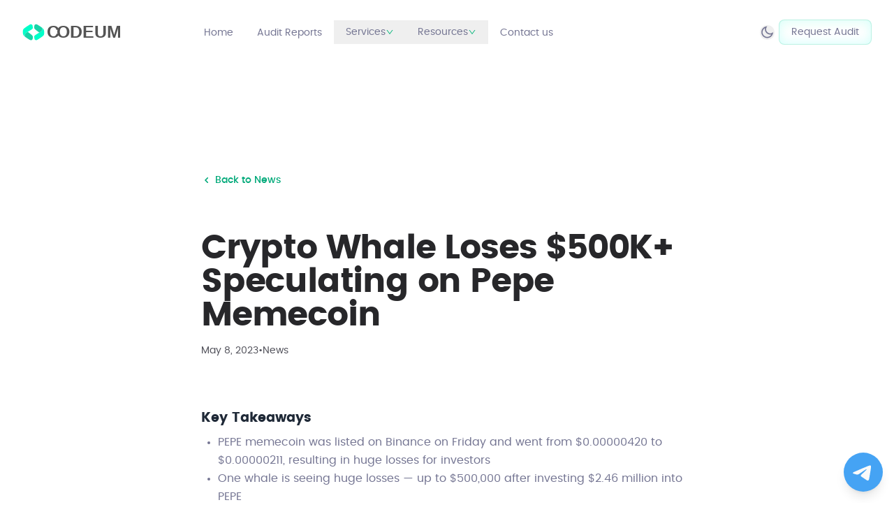

--- FILE ---
content_type: text/html; charset=utf-8
request_url: https://codeum.org/crypto-whale-loses-500k-speculating-on-pepe-memecoin
body_size: 15563
content:
<!DOCTYPE html><html lang="en"><head><meta charSet="utf-8"/><meta name="viewport" content="width=device-width, initial-scale=1"/><link rel="preload" as="image" href="/images/codeum-archive.png"/><link rel="stylesheet" href="/_next/static/css/3192630ece7d924f.css" data-precedence="next"/><link rel="stylesheet" href="/_next/static/css/c2e38494f17ccbe0.css" data-precedence="next"/><link rel="preload" as="script" fetchPriority="low" href="/_next/static/chunks/webpack-196202b86246e7bc.js"/><script src="/_next/static/chunks/4bd1b696-100b9d70ed4e49c1.js" async=""></script><script src="/_next/static/chunks/1255-4da7833035b401e5.js" async=""></script><script src="/_next/static/chunks/main-app-c01b111b1a515184.js" async=""></script><script src="/_next/static/chunks/53c13509-e78f743d95217d79.js" async=""></script><script src="/_next/static/chunks/30a37ab2-5627d97ef7573c65.js" async=""></script><script src="/_next/static/chunks/8e1d74a4-237d9cb75ea3a03c.js" async=""></script><script src="/_next/static/chunks/94730671-b9d76a63ec6b2031.js" async=""></script><script src="/_next/static/chunks/479ba886-592500b407baeb17.js" async=""></script><script src="/_next/static/chunks/1356-6900f8a8b6ac9b42.js" async=""></script><script src="/_next/static/chunks/2619-2513e7c69c182d93.js" async=""></script><script src="/_next/static/chunks/3610-ba6757574074774c.js" async=""></script><script src="/_next/static/chunks/7883-7f19b024202f1f9d.js" async=""></script><script src="/_next/static/chunks/app/layout-238b2ae7ab07fd41.js" async=""></script><script src="/_next/static/chunks/app/%5Bslug%5D/page-7c72787cca262097.js" async=""></script><link rel="preload" href="https://umami-analytics-xi-ten.vercel.app/script.js" as="script"/><link rel="preload" href="https://analytics.ahrefs.com/analytics.js" as="script"/><title>Crypto Whale Loses $500K+ Speculating on Pepe Memecoin | Codeum Smart Contract Audit</title><meta name="description" content="Codeum news archive for Crypto Whale Loses $500K+ Speculating on Pepe Memecoin"/><meta property="og:title" content="Crypto Whale Loses $500K+ Speculating on Pepe Memecoin"/><meta property="og:description" content="Codeum news archive for Crypto Whale Loses $500K+ Speculating on Pepe Memecoin"/><meta property="og:url" content="https://codeum.org/news/crypto-whale-loses-500k-speculating-on-pepe-memecoin"/><meta property="og:image" content="https://codeum.org/images/codeum-archive.png"/><meta property="og:image:width" content="1200"/><meta property="og:image:height" content="630"/><meta name="twitter:card" content="summary_large_image"/><meta name="twitter:title" content="Crypto Whale Loses $500K+ Speculating on Pepe Memecoin"/><meta name="twitter:description" content="Codeum news archive for Crypto Whale Loses $500K+ Speculating on Pepe Memecoin"/><meta name="twitter:image" content="https://codeum.org/images/codeum-archive.png"/><meta name="twitter:image:width" content="1200"/><meta name="twitter:image:height" content="630"/><link rel="icon" href="/favicon.ico" type="image/x-icon" sizes="16x16"/><script src="/_next/static/chunks/polyfills-42372ed130431b0a.js" noModule=""></script></head><body class="dark:bg-black "><div hidden=""><!--$--><!--/$--></div><script>!function(){try{var d=document.documentElement,c=d.classList;c.remove('light','dark');var e=localStorage.getItem('theme');if('system'===e||(!e&&true)){var t='(prefers-color-scheme: dark)',m=window.matchMedia(t);if(m.media!==t||m.matches){d.style.colorScheme = 'dark';c.add('dark')}else{d.style.colorScheme = 'light';c.add('light')}}else if(e){c.add(e|| '')}if(e==='light'||e==='dark')d.style.colorScheme=e}catch(e){}}()</script><header class="fixed left-0 top-0 z-99999 w-full py-7 "><div class="relative mx-auto max-w-c-1390 items-center justify-between px-4 md:px-8 xl:flex 2xl:px-0"><div class="flex w-full items-center justify-between xl:w-1/4"><a href="/"><img alt="logo" loading="lazy" width="103" height="30" decoding="async" data-nimg="1" class="hidden w-full dark:block" style="color:transparent;max-width:140px" src="/images/logo/logo-dark.svg"/><img alt="logo" loading="lazy" width="119.03" height="30" decoding="async" data-nimg="1" class="w-full dark:hidden" style="color:transparent;max-width:140px" src="/images/logo/logo-light.svg"/></a><button aria-label="hamburger Toggler" class="block xl:hidden"><span class="relative block h-5.5 w-5.5 cursor-pointer"><span class="absolute right-0 block h-full w-full"><span class="relative left-0 top-0 my-1 block h-0.5 rounded-sm bg-black delay-[0] duration-200 ease-in-out dark:bg-white !w-full delay-300"></span><span class="relative left-0 top-0 my-1 block h-0.5 rounded-sm bg-black delay-150 duration-200 ease-in-out dark:bg-white delay-400 !w-full"></span><span class="relative left-0 top-0 my-1 block h-0.5 rounded-sm bg-black delay-200 duration-200 ease-in-out dark:bg-white !w-full delay-500"></span></span><span class="du-block absolute right-0 h-full w-full rotate-45"><span class="absolute left-2.5 top-0 block h-full w-0.5 rounded-sm bg-black delay-300 duration-200 ease-in-out dark:bg-white !h-0 delay-[0]"></span><span class="delay-400 absolute left-0 top-2.5 block h-0.5 w-full rounded-sm bg-black duration-200 ease-in-out dark:bg-white !h-0 delay-200"></span></span></span></button></div><div class="invisible h-0 w-full items-center justify-between xl:visible xl:flex xl:h-auto xl:w-full false"><nav><ul class="flex flex-col gap-5 lg:flex-row lg:items-center lg:gap-2"><li class="group relative"><a class="menuitem relative border border-transparent px-4 py-1.5 text-sm dark:hover:text-white dark:text-white/80 " href="/">Home</a></li><li class="group relative"><a class="menuitem relative border border-transparent px-4 py-1.5 text-sm dark:hover:text-white dark:text-white/80 " href="/audits">Audit Reports</a></li><li class="group relative"><button class="flex cursor-pointer items-center justify-between gap-3 menuitem relative border border-transparent px-4 py-1.5 text-sm dark:hover:text-white dark:text-white/80">Services<span><svg stroke="currentColor" fill="currentColor" stroke-width="0" viewBox="0 0 1024 1024" class="h-3 w-3 text-emerald-500 transition-transform duration-200 " height="1em" width="1em" xmlns="http://www.w3.org/2000/svg"><path d="M884 256h-75c-5.1 0-9.9 2.5-12.9 6.6L512 654.2 227.9 262.6c-3-4.1-7.8-6.6-12.9-6.6h-75c-6.5 0-10.3 7.4-6.5 12.7l352.6 486.1c12.8 17.6 39 17.6 51.7 0l352.6-486.1c3.9-5.3.1-12.7-6.4-12.7z"></path></svg></span></button><div class="z-[1000] max-w-[800px] absolute transform -translate-x-1/2 top-full mt-1 w-full left-1/2 top-full mt-1 w-screen rounded bg-white border-zinc-200 shadow-sm border dark:bg-zinc-800 dark:border-zinc-600 transition-all duration-300 opacity-0 invisible translate-y-2"><div class="grid px-6 py-5 mx-auto text-gray-900 dark:text-white sm:grid-cols-2 md:grid-cols-3 gap-6"><div><a class="block p-3 rounded-lg hover:bg-zinc-200 dark:hover:bg-zinc-700" href="/smart-contract-audit"><div class="flex items-center gap-2"><div class="text-emerald-500"><svg stroke="currentColor" fill="currentColor" stroke-width="0" role="img" viewBox="0 0 24 24" height="1em" width="1em" xmlns="http://www.w3.org/2000/svg"><path d="M19.8285 6.6117l-5.52-5.535a3.1352 3.1352 0 00-4.5 0l-5.535 5.535 7.755 3.87zm2.118 2.235l1.095 1.095a3.12 3.12 0 010 4.5L14.22 23.3502a2.6846 2.6846 0 01-.72.525V13.0767zm-19.893 0l-1.095 1.095a3.1198 3.1198 0 000 4.5L9.78 23.3502c.2091.214.4525.3914.72.525V13.0767z"></path></svg></div><div class="font-semibold text-sm">Smart Contract Audit</div></div><span class="text-xs text-gray-500 dark:text-gray-400">Identify vulnerabilities and ensure code security.</span></a></div><div><a class="block p-3 rounded-lg hover:bg-zinc-200 dark:hover:bg-zinc-700" href="/smart-contract-audit#kycservices"><div class="flex items-center gap-2"><div class="text-emerald-500"><svg stroke="currentColor" fill="currentColor" stroke-width="0" viewBox="0 0 448 512" height="1em" width="1em" xmlns="http://www.w3.org/2000/svg"><path d="M224 256c70.7 0 128-57.3 128-128S294.7 0 224 0 96 57.3 96 128s57.3 128 128 128zm89.6 32h-16.7c-22.2 10.2-46.9 16-72.9 16s-50.6-5.8-72.9-16h-16.7C60.2 288 0 348.2 0 422.4V464c0 26.5 21.5 48 48 48h352c26.5 0 48-21.5 48-48v-41.6c0-74.2-60.2-134.4-134.4-134.4z"></path></svg></div><div class="font-semibold text-sm">KYC Services</div></div><span class="text-xs text-gray-500 dark:text-gray-400">Verify the identity of your team for trust.</span></a></div><div><a class="block p-3 rounded-lg hover:bg-zinc-200 dark:hover:bg-zinc-700" href="/custom-smart-contract"><div class="flex items-center gap-2"><div class="text-emerald-500"><svg stroke="currentColor" fill="currentColor" stroke-width="0" viewBox="0 0 640 512" height="1em" width="1em" xmlns="http://www.w3.org/2000/svg"><path d="M278.9 511.5l-61-17.7c-6.4-1.8-10-8.5-8.2-14.9L346.2 8.7c1.8-6.4 8.5-10 14.9-8.2l61 17.7c6.4 1.8 10 8.5 8.2 14.9L293.8 503.3c-1.9 6.4-8.5 10.1-14.9 8.2zm-114-112.2l43.5-46.4c4.6-4.9 4.3-12.7-.8-17.2L117 256l90.6-79.7c5.1-4.5 5.5-12.3.8-17.2l-43.5-46.4c-4.5-4.8-12.1-5.1-17-.5L3.8 247.2c-5.1 4.7-5.1 12.8 0 17.5l144.1 135.1c4.9 4.6 12.5 4.4 17-.5zm327.2.6l144.1-135.1c5.1-4.7 5.1-12.8 0-17.5L492.1 112.1c-4.8-4.5-12.4-4.3-17 .5L431.6 159c-4.6 4.9-4.3 12.7.8 17.2L523 256l-90.6 79.7c-5.1 4.5-5.5 12.3-.8 17.2l43.5 46.4c4.5 4.9 12.1 5.1 17 .6z"></path></svg></div><div class="font-semibold text-sm">Custom Smart Contracts</div></div><span class="text-xs text-gray-500 dark:text-gray-400">Tailor-made contracts for your unique needs.</span></a></div><div><a class="block p-3 rounded-lg hover:bg-zinc-200 dark:hover:bg-zinc-700" href="/smart-contract-audit#defiaudit"><div class="flex items-center gap-2"><div class="text-emerald-500"><svg stroke="currentColor" fill="currentColor" stroke-width="0" viewBox="0 0 384 512" height="1em" width="1em" xmlns="http://www.w3.org/2000/svg"><path d="M224 136V0H24C10.7 0 0 10.7 0 24v464c0 13.3 10.7 24 24 24h336c13.3 0 24-10.7 24-24V160H248c-13.2 0-24-10.8-24-24zm64 236c0 6.6-5.4 12-12 12H108c-6.6 0-12-5.4-12-12v-8c0-6.6 5.4-12 12-12h168c6.6 0 12 5.4 12 12v8zm0-64c0 6.6-5.4 12-12 12H108c-6.6 0-12-5.4-12-12v-8c0-6.6 5.4-12 12-12h168c6.6 0 12 5.4 12 12v8zm0-72v8c0 6.6-5.4 12-12 12H108c-6.6 0-12-5.4-12-12v-8c0-6.6 5.4-12 12-12h168c6.6 0 12 5.4 12 12zm96-114.1v6.1H256V0h6.1c6.4 0 12.5 2.5 17 7l97.9 98c4.5 4.5 7 10.6 7 16.9z"></path></svg></div><div class="font-semibold text-sm">DeFi &amp; DEX Audits</div></div><span class="text-xs text-gray-500 dark:text-gray-400">Secure your decentralized platforms with expert audits.</span></a></div><div><a class="block p-3 rounded-lg hover:bg-zinc-200 dark:hover:bg-zinc-700" href="/security-consultation"><div class="flex items-center gap-2"><div class="text-emerald-500"><svg stroke="currentColor" fill="currentColor" stroke-width="0" viewBox="0 0 512 512" height="1em" width="1em" xmlns="http://www.w3.org/2000/svg"><path d="M224,192a16,16,0,1,0,16,16A16,16,0,0,0,224,192ZM466.5,83.68l-192-80A57.4,57.4,0,0,0,256.05,0a57.4,57.4,0,0,0-18.46,3.67l-192,80A47.93,47.93,0,0,0,16,128C16,326.5,130.5,463.72,237.5,508.32a48.09,48.09,0,0,0,36.91,0C360.09,472.61,496,349.3,496,128A48,48,0,0,0,466.5,83.68ZM384,256H371.88c-28.51,0-42.79,34.47-22.63,54.63l8.58,8.57a16,16,0,1,1-22.63,22.63l-8.57-8.58C306.47,313.09,272,327.37,272,355.88V368a16,16,0,0,1-32,0V355.88c0-28.51-34.47-42.79-54.63-22.63l-8.57,8.58a16,16,0,0,1-22.63-22.63l8.58-8.57c20.16-20.16,5.88-54.63-22.63-54.63H128a16,16,0,0,1,0-32h12.12c28.51,0,42.79-34.47,22.63-54.63l-8.58-8.57a16,16,0,0,1,22.63-22.63l8.57,8.58c20.16,20.16,54.63,5.88,54.63-22.63V112a16,16,0,0,1,32,0v12.12c0,28.51,34.47,42.79,54.63,22.63l8.57-8.58a16,16,0,0,1,22.63,22.63l-8.58,8.57C329.09,189.53,343.37,224,371.88,224H384a16,16,0,0,1,0,32Zm-96,0a16,16,0,1,0,16,16A16,16,0,0,0,288,256Z"></path></svg></div><div class="font-semibold text-sm">Security Consultation</div></div><span class="text-xs text-gray-500 dark:text-gray-400">Expert advice on blockchain strategy and development.</span></a></div><div><a class="block p-3 rounded-lg hover:bg-zinc-200 dark:hover:bg-zinc-700" href="/tokenomics-consultation"><div class="flex items-center gap-2"><div class="text-emerald-500"><svg stroke="currentColor" fill="currentColor" stroke-width="0" viewBox="0 0 512 512" height="1em" width="1em" xmlns="http://www.w3.org/2000/svg"><path d="M487.4 315.7l-42.6-24.6c4.3-23.2 4.3-47 0-70.2l42.6-24.6c4.9-2.8 7.1-8.6 5.5-14-11.1-35.6-30-67.8-54.7-94.6-3.8-4.1-10-5.1-14.8-2.3L380.8 110c-17.9-15.4-38.5-27.3-60.8-35.1V25.8c0-5.6-3.9-10.5-9.4-11.7-36.7-8.2-74.3-7.8-109.2 0-5.5 1.2-9.4 6.1-9.4 11.7V75c-22.2 7.9-42.8 19.8-60.8 35.1L88.7 85.5c-4.9-2.8-11-1.9-14.8 2.3-24.7 26.7-43.6 58.9-54.7 94.6-1.7 5.4.6 11.2 5.5 14L67.3 221c-4.3 23.2-4.3 47 0 70.2l-42.6 24.6c-4.9 2.8-7.1 8.6-5.5 14 11.1 35.6 30 67.8 54.7 94.6 3.8 4.1 10 5.1 14.8 2.3l42.6-24.6c17.9 15.4 38.5 27.3 60.8 35.1v49.2c0 5.6 3.9 10.5 9.4 11.7 36.7 8.2 74.3 7.8 109.2 0 5.5-1.2 9.4-6.1 9.4-11.7v-49.2c22.2-7.9 42.8-19.8 60.8-35.1l42.6 24.6c4.9 2.8 11 1.9 14.8-2.3 24.7-26.7 43.6-58.9 54.7-94.6 1.5-5.5-.7-11.3-5.6-14.1zM256 336c-44.1 0-80-35.9-80-80s35.9-80 80-80 80 35.9 80 80-35.9 80-80 80z"></path></svg></div><div class="font-semibold text-sm">Tokenomics Consultation</div></div><span class="text-xs text-gray-500 dark:text-gray-400">Optimize your project’s token structure.</span></a></div></div></div></li><li class="group relative"><button class="flex cursor-pointer items-center justify-between gap-3 menuitem relative border border-transparent px-4 py-1.5 text-sm dark:hover:text-white dark:text-white/80">Resources<svg stroke="currentColor" fill="currentColor" stroke-width="0" viewBox="0 0 1024 1024" class="h-3 w-3 text-emerald-500 transition-transform duration-200 " height="1em" width="1em" xmlns="http://www.w3.org/2000/svg"><path d="M884 256h-75c-5.1 0-9.9 2.5-12.9 6.6L512 654.2 227.9 262.6c-3-4.1-7.8-6.6-12.9-6.6h-75c-6.5 0-10.3 7.4-6.5 12.7l352.6 486.1c12.8 17.6 39 17.6 51.7 0l352.6-486.1c3.9-5.3.1-12.7-6.4-12.7z"></path></svg></button><ul class="z-[1000] min-w-[200px] absolute transform -translate-x-1/2 top-full mt-1 w-full left-1/2 mt-1 rounded bg-white border-zinc-200 shadow-sm border dark:bg-zinc-800 dark:border-zinc-600 transition-all duration-300 opacity-0 invisible translate-y-2"><div class="p-3 mx-auto text-gray-900 dark:text-white gap-6"><li class="rounded-lg p-4 block p-3 rounded-lg hover:bg-zinc-200 dark:hover:bg-zinc-700"><a href="/blog"><div class="flex items-center gap-2"><div class="text-emerald-500"><svg stroke="currentColor" fill="currentColor" stroke-width="0" viewBox="0 0 512 512" height="1em" width="1em" xmlns="http://www.w3.org/2000/svg"><path d="M172.2 226.8c-14.6-2.9-28.2 8.9-28.2 23.8V301c0 10.2 7.1 18.4 16.7 22 18.2 6.8 31.3 24.4 31.3 45 0 26.5-21.5 48-48 48s-48-21.5-48-48V120c0-13.3-10.7-24-24-24H24c-13.3 0-24 10.7-24 24v248c0 89.5 82.1 160.2 175 140.7 54.4-11.4 98.3-55.4 109.7-109.7 17.4-82.9-37-157.2-112.5-172.2zM209 0c-9.2-.5-17 6.8-17 16v31.6c0 8.5 6.6 15.5 15 15.9 129.4 7 233.4 112 240.9 241.5.5 8.4 7.5 15 15.9 15h32.1c9.2 0 16.5-7.8 16-17C503.4 139.8 372.2 8.6 209 0zm.3 96c-9.3-.7-17.3 6.7-17.3 16.1v32.1c0 8.4 6.5 15.3 14.8 15.9 76.8 6.3 138 68.2 144.9 145.2.8 8.3 7.6 14.7 15.9 14.7h32.2c9.3 0 16.8-8 16.1-17.3-8.4-110.1-96.5-198.2-206.6-206.7z"></path></svg></div><div class="font-semibold text-sm">Blog</div></div></a></li><li class="rounded-lg p-4 block p-3 rounded-lg hover:bg-zinc-200 dark:hover:bg-zinc-700"><a href="/news"><div class="flex items-center gap-2"><div class="text-emerald-500"><svg stroke="currentColor" fill="currentColor" stroke-width="0" viewBox="0 0 512 512" height="1em" width="1em" xmlns="http://www.w3.org/2000/svg"><path d="M172.2 226.8c-14.6-2.9-28.2 8.9-28.2 23.8V301c0 10.2 7.1 18.4 16.7 22 18.2 6.8 31.3 24.4 31.3 45 0 26.5-21.5 48-48 48s-48-21.5-48-48V120c0-13.3-10.7-24-24-24H24c-13.3 0-24 10.7-24 24v248c0 89.5 82.1 160.2 175 140.7 54.4-11.4 98.3-55.4 109.7-109.7 17.4-82.9-37-157.2-112.5-172.2zM209 0c-9.2-.5-17 6.8-17 16v31.6c0 8.5 6.6 15.5 15 15.9 129.4 7 233.4 112 240.9 241.5.5 8.4 7.5 15 15.9 15h32.1c9.2 0 16.5-7.8 16-17C503.4 139.8 372.2 8.6 209 0zm.3 96c-9.3-.7-17.3 6.7-17.3 16.1v32.1c0 8.4 6.5 15.3 14.8 15.9 76.8 6.3 138 68.2 144.9 145.2.8 8.3 7.6 14.7 15.9 14.7h32.2c9.3 0 16.8-8 16.1-17.3-8.4-110.1-96.5-198.2-206.6-206.7z"></path></svg></div><div class="font-semibold text-sm">News</div></div></a></li><li class="rounded-lg p-4 block p-3 rounded-lg hover:bg-zinc-200 dark:hover:bg-zinc-700"><a href="/docs"><div class="flex items-center gap-2"><div class="text-emerald-500"><svg stroke="currentColor" fill="currentColor" stroke-width="0" viewBox="0 0 448 512" height="1em" width="1em" xmlns="http://www.w3.org/2000/svg"><path d="M448 360V24c0-13.3-10.7-24-24-24H96C43 0 0 43 0 96v320c0 53 43 96 96 96h328c13.3 0 24-10.7 24-24v-16c0-7.5-3.5-14.3-8.9-18.7-4.2-15.4-4.2-59.3 0-74.7 5.4-4.3 8.9-11.1 8.9-18.6zM128 134c0-3.3 2.7-6 6-6h212c3.3 0 6 2.7 6 6v20c0 3.3-2.7 6-6 6H134c-3.3 0-6-2.7-6-6v-20zm0 64c0-3.3 2.7-6 6-6h212c3.3 0 6 2.7 6 6v20c0 3.3-2.7 6-6 6H134c-3.3 0-6-2.7-6-6v-20zm253.4 250H96c-17.7 0-32-14.3-32-32 0-17.6 14.4-32 32-32h285.4c-1.9 17.1-1.9 46.9 0 64z"></path></svg></div><div class="font-semibold text-sm">Docs</div></div></a></li></div></ul></li><li class="group relative"><a class="menuitem relative border border-transparent px-4 py-1.5 text-sm dark:hover:text-white dark:text-white/80 " href="/contact">Contact us</a></li></ul></nav><div class="mt-7 flex items-center gap-6 xl:mt-0"><button aria-label="theme toggler" class="bg-gray-2 dark:bg-dark-bg absolute right-17 mr-1.5 flex cursor-pointer items-center justify-center rounded-full text-black dark:text-white lg:static"><img alt="logo" loading="lazy" width="21" height="21" decoding="async" data-nimg="1" class="dark:hidden" style="color:transparent" src="/images/icon/icon-moon.svg"/><img alt="logo" loading="lazy" width="22" height="22" decoding="async" data-nimg="1" class="hidden dark:block" style="color:transparent" src="/images/icon/icon-sun.svg"/></button><a class="button-border-gradient hover:button-gradient-hover relative flex items-center gap-1.5 rounded-lg px-4.5 py-2 text-sm dark:text-white shadow-button hover:shadow-none ring-1 ring-inset ring-emerald-500/20" href="/contact">Request Audit</a></div></div></div></header><div><div data-rht-toaster="" style="position:fixed;z-index:9999;top:16px;left:16px;right:16px;bottom:16px;pointer-events:none"></div></div><section class="pb-20 pt-35 lg:pb-25 lg:pt-45 xl:pb-30 xl:pt-50"><article class="mx-auto max-w-3xl px-4 py-12 sm:px-6 lg:px-8"><a class="inline-flex items-center text-sm font-medium text-primary hover:text-primary/80 transition-colors mb-8" href="/news"><svg xmlns="http://www.w3.org/2000/svg" viewBox="0 0 16 16" fill="currentColor" aria-hidden="true" data-slot="icon" class="w-4 h-4 mr-1"><path fill-rule="evenodd" d="M9.78 4.22a.75.75 0 0 1 0 1.06L7.06 8l2.72 2.72a.75.75 0 1 1-1.06 1.06L5.47 8.53a.75.75 0 0 1 0-1.06l3.25-3.25a.75.75 0 0 1 1.06 0Z" clip-rule="evenodd"></path></svg>Back to News</a><div class="relative aspect-[2/1] mb-8 overflow-hidden rounded-xl"><img alt="Crypto Whale Loses $500K+ Speculating on Pepe Memecoin" decoding="async" data-nimg="fill" class="object-cover" style="position:absolute;height:100%;width:100%;left:0;top:0;right:0;bottom:0;color:transparent" src="/images/codeum-archive.png"/></div><div class="space-y-4 mb-8"><h1 class="text-4xl font-bold tracking-tight text-zinc-800 dark:text-zinc-100 sm:text-5xl">Crypto Whale Loses $500K+ Speculating on Pepe Memecoin</h1><div class="flex flex-wrap items-center gap-x-4 gap-y-2 text-sm text-zinc-600 dark:text-zinc-400"><time dateTime="2023-05-08T18:18:13.000Z">May 8, 2023</time><span>•</span><span>News</span></div></div><div class="blogpost prose dark:prose-invert"> 
<br><div id="">
<section class="article-key-takeaways">
<h3>Key Takeaways</h3>
<ul>
<li>PEPE memecoin was listed on Binance on Friday and went from $0.00000420 to $0.00000211, resulting in huge losses for investors</li>
<li>One whale is seeing huge losses — up to $500,000 after investing $2.46 million into PEPE</li>
</ul>
</section>

<section class="article-share top">
<h4>Share this article</h4>

</section>
<p>Following<span style="font-weight: 400;"> its Friday launch on Binance, the PEPE memecoin dropped 38% after three days, resulting in steep losses for speculators.</span></p><p><span style="font-weight: 400;">Pepe Coin (PEPE), the memecoin launched on April 15, has experienced a significant price drop recently, losing 38% of its value in just a few days.</span></p><p><span style="font-weight: 400;">PEPE was recently </span><span style="font-weight: 400;">listed</span><span style="font-weight: 400;"> on Binance on May 5, 2023, peaking at </span><span style="font-weight: 400;">$0.00000420. It boasted a $1 billion market cap when the token price rose 67% on Saturday after its listing on Binance. </span><span style="font-weight: 400;">However, PEPE’s price fell from around </span><span style="font-weight: 400;">$0.00000420</span><span style="font-weight: 400;"> on May 5 to </span><span style="font-weight: 400;">$0.00000259</span><span style="font-weight: 400;"> on May 7. PEPE sits at $0.00000211 at the time of writing, </span><span style="font-weight: 400;">according</span><span style="font-weight: 400;"> to data from CoinGecko. </span></p><p><span style="font-weight: 400;">The Binance team noted, “</span><span style="font-weight: 400;">PEPE has no token utility or value support mechanism. Also, there are signs that certain insiders or team members were able to buy 7% of the total token supply minutes after TGE [token generation event].” Memecoins usually have no real utility and operate on the virality of the meme itself. Those who are early investors and sellers could see large profits, while those mistiming these sales could result in huge losses. </span></p>
<p><span style="font-weight: 400;">This was the case for one whale. This hopeful investor bought 962.3 billion PEPE for $2.46 million. At the time of the below tweet by </span><span style="font-weight: 400;">data firm Lookonchain</span><span style="font-weight: 400;">, the whale lost $541,000 and counting. </span></p><blockquote class="twitter-tweet" data-width="500" data-dnt="true">
<p lang="en" dir="ltr">A whale bought 962.3B <a href="https://twitter.com/search?q=%24PEPE&amp;src=ctag&amp;ref_src=twsrc%5Etfw" target="_blank" rel="noopener noreferrer">$PEPE</a>($2.46M currently) with 70 <a href="https://twitter.com/search?q=%24WBTC&amp;src=ctag&amp;ref_src=twsrc%5Etfw" target="_blank" rel="noopener noreferrer">$WBTC</a> ($2.07M) and 470 <a href="https://twitter.com/search?q=%24ETH&amp;src=ctag&amp;ref_src=twsrc%5Etfw" target="_blank" rel="noopener noreferrer">$ETH</a> ($937K) in the past 2 days, with an average buying price of $0.000003122.</p>
<p>He has lost ~$541K at the current price! <a href="https://t.co/7s1Ns90OOc" target="_blank" rel="noopener noreferrer">pic.twitter.com/7s1Ns90OOc</a></p>
<p>— Lookonchain (@lookonchain) <a href="https://twitter.com/lookonchain/status/1655083589967683584?ref_src=twsrc%5Etfw" target="_blank" rel="noopener noreferrer">May 7, 2023</a></p></blockquote><p><span style="font-weight: 400;">With popular memecoin such as Dogecoin, the price was often indicative of the actions of Tesla CEO Elon Musk. For example, when Musk announced that </span><span style="font-weight: 400;">Tesla was accepting DOGE as payment</span><span style="font-weight: 400;">, the price shot up 35.7%. With the price based on nothing concrete, DOGE and other memecoins such as SHIB or PEPE are akin to gambling. Binance’s CEO Changpeng “CZ” Zhao followed up the sudden PEPE price breakout with some helpful trading advice:</span></p><blockquote class="twitter-tweet" data-width="500" data-dnt="true">
<p lang="en" dir="ltr">Meme coins (and all crypto) are high risk!</p>
<p>Remember, no one is forcing you to buy them. DYOR and be responsible for your own actions. </p>
<p>— CZ 🔶 Binance (@cz_binance) <a href="https://twitter.com/cz_binance/status/1654470945808023554?ref_src=twsrc%5Etfw" target="_blank" rel="noopener noreferrer">May 5, 2023</a></p></blockquote><p><span style="font-weight: 400;">With PEPE’s current price of </span><span style="font-weight: 400;">$0.00000211, at </span><span style="font-weight: 400;">the time of writing and a market cap of </span><span style="font-weight: 400;">$874,128,193</span><span style="font-weight: 400;">, PEPE still has a significant following and is expected to experience the usual high and lows normal for a “</span><span style="font-weight: 400;">token [that] has no utility and it is created by an anonymous team,” according to the Binance report.</span></p>

<section class="article-share bottom">
<h4>Share this article</h4>

</section>
<section class="article-footer">
<div class="disclaimer">
<input type="checkbox" class="disclaimer-toggle" id="disclaimer-toggle-124158"/>

<div class="disclaimer-content">
<p>The information on or accessed through this website is obtained from independent sources we believe to be accurate and reliable, but Decentral Media, Inc. makes no representation or warranty as to the timeliness, completeness, or accuracy of any information on or accessed through this website. Decentral Media, Inc. is not an investment advisor. We do not give personalized investment advice or other financial advice. The information on this website is subject to change without notice. Some or all of the information on this website may become outdated, or it may be or become incomplete or inaccurate. We may, but are not obligated to, update any outdated, incomplete, or inaccurate information.</p>
<p>You should never make an investment decision on an ICO, IEO, or other investment based on the information on this website, and you should never interpret or otherwise rely on any of the information on this website as investment advice. We strongly recommend that you consult a licensed investment advisor or other qualified financial professional if you are seeking investment advice on an ICO, IEO, or other investment. We do not accept compensation in any form for analyzing or reporting on any ICO, IEO, cryptocurrency, currency, tokenized sales, securities, or commodities.</p>
<p>See full terms and conditions.</p>
</div>
</div>
</section>
</div><script async src="//platform.twitter.com/widgets.js" charset="utf-8"></script>
<br>
<br><a href="https://cryptobriefing.com/crypto-whale-loses-500k-speculating-pepe-memecoin/?utm_source=feed&utm_medium=rss">Source link </a></div><div class="mt-16 pt-8 border-t border-zinc-200 dark:border-zinc-800"><div class="flex items-center justify-between"><div class="text-sm text-zinc-600 dark:text-zinc-400">Share this article</div><div class="flex space-x-4"><a href="https://twitter.com/intent/tweet?url=https%3A%2F%2Fcodeum.org%2Fnews%2Fcrypto-whale-loses-500k-speculating-on-pepe-memecoin&amp;text=Crypto%20Whale%20Loses%20%24500K%2B%20Speculating%20on%20Pepe%20Memecoin" target="_blank" rel="noopener noreferrer" class="text-zinc-600 hover:text-primary dark:text-zinc-400 dark:hover:text-primary transition-colors" aria-label="Share on Twitter"><svg stroke="currentColor" fill="currentColor" stroke-width="0" viewBox="0 0 512 512" height="20" width="20" xmlns="http://www.w3.org/2000/svg"><path d="M459.37 151.716c.325 4.548.325 9.097.325 13.645 0 138.72-105.583 298.558-298.558 298.558-59.452 0-114.68-17.219-161.137-47.106 8.447.974 16.568 1.299 25.34 1.299 49.055 0 94.213-16.568 130.274-44.832-46.132-.975-84.792-31.188-98.112-72.772 6.498.974 12.995 1.624 19.818 1.624 9.421 0 18.843-1.3 27.614-3.573-48.081-9.747-84.143-51.98-84.143-102.985v-1.299c13.969 7.797 30.214 12.67 47.431 13.319-28.264-18.843-46.781-51.005-46.781-87.391 0-19.492 5.197-37.36 14.294-52.954 51.655 63.675 129.3 105.258 216.365 109.807-1.624-7.797-2.599-15.918-2.599-24.04 0-57.828 46.782-104.934 104.934-104.934 30.213 0 57.502 12.67 76.67 33.137 23.715-4.548 46.456-13.32 66.599-25.34-7.798 24.366-24.366 44.833-46.132 57.827 21.117-2.273 41.584-8.122 60.426-16.243-14.292 20.791-32.161 39.308-52.628 54.253z"></path></svg></a><a href="https://www.linkedin.com/sharing/share-offsite/?url=https%3A%2F%2Fcodeum.org%2Fnews%2Fcrypto-whale-loses-500k-speculating-on-pepe-memecoin" target="_blank" rel="noopener noreferrer" class="text-zinc-600 hover:text-primary dark:text-zinc-400 dark:hover:text-primary transition-colors" aria-label="Share on LinkedIn"><svg stroke="currentColor" fill="currentColor" stroke-width="0" viewBox="0 0 448 512" height="20" width="20" xmlns="http://www.w3.org/2000/svg"><path d="M416 32H31.9C14.3 32 0 46.5 0 64.3v383.4C0 465.5 14.3 480 31.9 480H416c17.6 0 32-14.5 32-32.3V64.3c0-17.8-14.4-32.3-32-32.3zM135.4 416H69V202.2h66.5V416zm-33.2-243c-21.3 0-38.5-17.3-38.5-38.5S80.9 96 102.2 96c21.2 0 38.5 17.3 38.5 38.5 0 21.3-17.2 38.5-38.5 38.5zm282.1 243h-66.4V312c0-24.8-.5-56.7-34.5-56.7-34.6 0-39.9 27-39.9 54.9V416h-66.4V202.2h63.7v29.2h.9c8.9-16.8 30.6-34.5 62.9-34.5 67.2 0 79.7 44.3 79.7 101.9V416z"></path></svg></a><a href="https://www.facebook.com/sharer/sharer.php?u=https%3A%2F%2Fcodeum.org%2Fnews%2Fcrypto-whale-loses-500k-speculating-on-pepe-memecoin" target="_blank" rel="noopener noreferrer" class="text-zinc-600 hover:text-primary dark:text-zinc-400 dark:hover:text-primary transition-colors" aria-label="Share on Facebook"><svg stroke="currentColor" fill="currentColor" stroke-width="0" viewBox="0 0 512 512" height="20" width="20" xmlns="http://www.w3.org/2000/svg"><path d="M504 256C504 119 393 8 256 8S8 119 8 256c0 123.78 90.69 226.38 209.25 245V327.69h-63V256h63v-54.64c0-62.15 37-96.48 93.67-96.48 27.14 0 55.52 4.84 55.52 4.84v61h-31.28c-30.8 0-40.41 19.12-40.41 38.73V256h68.78l-11 71.69h-57.78V501C413.31 482.38 504 379.78 504 256z"></path></svg></a></div></div></div></article></section><!--$--><!--/$--><footer class="border-t border-stroke bg-white dark:border-strokedark dark:bg-blacksection"><div class="mx-auto max-w-c-1390 px-4 md:px-8 2xl:px-0"><div class="py-20 lg:py-25"><div class="flex flex-wrap gap-8 lg:justify-between lg:gap-0"><div class="animate_top lg:w-1/4"><a href="/" class="relative"><img alt="Logo" loading="lazy" width="110" height="80" decoding="async" data-nimg="1" class="dark:hidden" style="color:transparent" src="/images/logo/logo-light.svg"/><img alt="Logo" loading="lazy" width="110" height="80" decoding="async" data-nimg="1" class="hidden dark:block" style="color:transparent" src="/images/logo/logo-dark.svg"/></a><p class="mb-10 mt-5">Building trust and security in every blockchain project.                </p><p class="mb-1.5 text-sectiontitle uppercase tracking-[5px]">contact</p><a href="#" class=" font-medium text-black dark:text-white"><span class="__cf_email__" data-cfemail="0f6d7a7c66616a7c7c4f6c606b6a7a6221607d68">[email&#160;protected]</span></a><p class="mb-4 w-[90%]"></p><a href="https://t.me/mike_codeum" target="_blank" rel="noopener noreferrer"><button type="button" class="text-white bg-[#1da1f2] hover:bg-[#1da1f2]/90 focus:ring-4 focus:outline-none focus:ring-[#1da1f2]/50 font-medium rounded-lg text-sm px-5 py-2.5 text-center inline-flex items-center dark:focus:ring-[#1da1f2]/55 me-2 mb-2"><svg stroke="currentColor" fill="currentColor" stroke-width="0" viewBox="0 0 496 512" height="1em" width="1em" xmlns="http://www.w3.org/2000/svg"><path d="M248,8C111.033,8,0,119.033,0,256S111.033,504,248,504,496,392.967,496,256,384.967,8,248,8ZM362.952,176.66c-3.732,39.215-19.881,134.378-28.1,178.3-3.476,18.584-10.322,24.816-16.948,25.425-14.4,1.326-25.338-9.517-39.287-18.661-21.827-14.308-34.158-23.215-55.346-37.177-24.485-16.135-8.612-25,5.342-39.5,3.652-3.793,67.107-61.51,68.335-66.746.153-.655.3-3.1-1.154-4.384s-3.59-.849-5.135-.5q-3.283.746-104.608,69.142-14.845,10.194-26.894,9.934c-8.855-.191-25.888-5.006-38.551-9.123-15.531-5.048-27.875-7.717-26.8-16.291q.84-6.7,18.45-13.7,108.446-47.248,144.628-62.3c68.872-28.647,83.183-33.623,92.511-33.789,2.052-.034,6.639.474,9.61,2.885a10.452,10.452,0,0,1,3.53,6.716A43.765,43.765,0,0,1,362.952,176.66Z"></path></svg><span class="mr-1"> </span>Contact in Telegram</button></a></div><div class="flex w-full flex-col gap-8 md:flex-row md:justify-between md:gap-0 lg:w-2/3 xl:w-7/12"><div class="animate_top"><h4 class="mb-9 text-itemtitle2 font-medium text-black dark:text-white">Services</h4><ul><li><a href="/smart-contract-audit" class="mb-3 inline-block hover:text-primary">Smart Contract Audit</a></li><li><a href="/smart-contract-audit#kycservices" class="mb-3 inline-block hover:text-primary">KYC Services</a></li><li><a href="/custom-smart-contract" class="mb-3 inline-block hover:text-primary">Custom Smart Contract</a></li><li><a href="/defi-audit" class="mb-3 inline-block hover:text-primary">DeFi &amp; DEX Audits</a></li><li><a href="/security-consultation" class="mb-3 inline-block hover:text-primary">Security Consultation</a></li><li><a href="/tokenomics-consultation" class="mb-3 inline-block hover:text-primary">Tokenomics Consultation</a></li><li><a href="/blockchain-protocol-audit" class="mb-3 inline-block hover:text-primary">Blockchain Protocol Audit</a></li></ul></div><div class="animate_top"><h4 class="mb-9 text-itemtitle2 font-medium text-black dark:text-white">Chains</h4><ul><li><a href="/ethereum-contract-audit" class="mb-3 inline-block hover:text-primary">Ethereum Contract Audit</a></li><li><a href="/bsc-smart-contract-audit" class="mb-3 inline-block hover:text-primary">BSC Contract Audit</a></li><li><a href="/solana-program-audit" class="mb-3 inline-block hover:text-primary">Solana Program Audit</a></li><li><a href="/tron-smart-contract-audit" class="mb-3 inline-block hover:text-primary">Tron Contract Audit</a></li><li><a href="/polygon-smart-contract-audit" class="mb-3 inline-block hover:text-primary">Polygon Contract Audit</a></li><li><a href="/arbitrum-contract-audit" class="mb-3 inline-block hover:text-primary">Arbitrum Contract Audit</a></li><li><a href="/avalanche-contract-audit" class="mb-3 inline-block hover:text-primary">Avalanche Contract Audit</a></li></ul></div><div class="animate_top"><h4 class="mb-9 text-itemtitle2 font-medium text-black dark:text-white">Explore</h4><ul><li><a href="/about-us" class="mb-3 inline-block hover:text-primary">About us</a></li><li><a href="/audits" class="mb-3 inline-block hover:text-primary">Audit Reports</a></li><li><a href="/blog" class="mb-3 inline-block hover:text-primary">Articles</a></li><li><a href="/docs" class="mb-3 inline-block hover:text-primary">Documentation</a></li><li><a href="/docs#assets" class="mb-3 inline-block hover:text-primary">Assets</a></li><li><a href="/docs#development" class="mb-3 inline-block hover:text-primary">Development</a></li><li><a href="/archive/1" class="mb-3 inline-block hover:text-primary">News Archive</a></li><li><a href="/docs#partnership" class="mb-3 inline-block hover:text-primary">Partnership</a></li><li><a href="/docs#contact" class="mb-3 inline-block hover:text-primary">Contact</a></li></ul></div></div></div></div><div class="flex flex-col flex-wrap items-center justify-center gap-5 border-t border-stroke py-7 dark:border-strokedark lg:flex-row lg:justify-between lg:gap-0"><div class="animate_top"><ul class="flex items-center gap-8"><li><a href="/privacy-policy" class="hover:text-primary">Privacy Policy</a></li><li><a href="/disclaimer" class="hover:text-primary">Disclaimer</a></li></ul></div><div class="animate_top"><p>© <!-- -->2026<!-- --> Codeum. All rights reserved</p></div></div></div></footer><div class="fixed bottom-4 right-4 z-50 flex items-end space-y-2 max-w-full gap-4"><div data-message="true" style="display:none" class="relative bg-white dark:bg-zinc-800 text-black dark:text-white p-4 rounded-lg shadow-lg"><button type="button" class="absolute top-1 right-1 text-gray-500 hover:text-gray-800 dark:hover:text-gray-300"><svg xmlns="http://www.w3.org/2000/svg" fill="none" viewBox="0 0 24 24" stroke-width="2" stroke="currentColor" class="w-4 h-4"><path stroke-linecap="round" stroke-linejoin="round" d="M6 18L18 6M6 6l12 12"></path></svg></button><p class="max-w-[300px] text-sm">Need help? 😊 Feel free to reach out to us anytime. We&#x27;re here to assist you!</p></div><a href="https://t.me/mike_codeum" target="_blank" rel="noreferrer" class="text-[#45a3f4] hover:text-[#337bb9]"><button type="button" class="bg-[#45a3f4] hover:bg-[#337bb9] text-white rounded-full p-3 shadow-lg flex items-center justify-center transition-all duration-200" style="width:56px;height:56px"><svg stroke="currentColor" fill="currentColor" stroke-width="0" viewBox="0 0 24 24" style="width:56px;height:56px" height="1em" width="1em" xmlns="http://www.w3.org/2000/svg"><path d="M2.14753 11.8099C7.3949 9.52374 10.894 8.01654 12.6447 7.28833C17.6435 5.20916 18.6822 4.84799 19.3592 4.83606C19.5081 4.83344 19.8411 4.87034 20.0567 5.04534C20.2388 5.1931 20.2889 5.39271 20.3129 5.5328C20.3369 5.6729 20.3667 5.99204 20.343 6.2414C20.0721 9.08763 18.9 15.9947 18.3037 19.1825C18.0514 20.5314 17.5546 20.9836 17.0736 21.0279C16.0283 21.1241 15.2345 20.3371 14.2221 19.6735C12.6379 18.635 11.7429 17.9885 10.2051 16.9751C8.42795 15.804 9.58001 15.1603 10.5928 14.1084C10.8579 13.8331 15.4635 9.64397 15.5526 9.26395C15.5637 9.21642 15.5741 9.03926 15.4688 8.94571C15.3636 8.85216 15.2083 8.88415 15.0962 8.9096C14.9373 8.94566 12.4064 10.6184 7.50365 13.928C6.78528 14.4212 6.13461 14.6616 5.55163 14.649C4.90893 14.6351 3.67265 14.2856 2.7536 13.9869C1.62635 13.6204 0.730432 13.4267 0.808447 12.8044C0.849081 12.4803 1.29544 12.1488 2.14753 11.8099Z"></path></svg></button></a></div><script data-cfasync="false" src="/cdn-cgi/scripts/5c5dd728/cloudflare-static/email-decode.min.js"></script><script src="/_next/static/chunks/webpack-196202b86246e7bc.js" id="_R_" async=""></script><script>(self.__next_f=self.__next_f||[]).push([0])</script><script>self.__next_f.push([1,"1:\"$Sreact.fragment\"\n2:I[17989,[],\"ClientSegmentRoot\"]\n3:I[91775,[\"6446\",\"static/chunks/53c13509-e78f743d95217d79.js\",\"2362\",\"static/chunks/30a37ab2-5627d97ef7573c65.js\",\"6711\",\"static/chunks/8e1d74a4-237d9cb75ea3a03c.js\",\"9204\",\"static/chunks/94730671-b9d76a63ec6b2031.js\",\"3380\",\"static/chunks/479ba886-592500b407baeb17.js\",\"1356\",\"static/chunks/1356-6900f8a8b6ac9b42.js\",\"2619\",\"static/chunks/2619-2513e7c69c182d93.js\",\"3610\",\"static/chunks/3610-ba6757574074774c.js\",\"7883\",\"static/chunks/7883-7f19b024202f1f9d.js\",\"7177\",\"static/chunks/app/layout-238b2ae7ab07fd41.js\"],\"default\"]\n4:I[9766,[],\"default\"]\n5:I[98924,[],\"default\"]\ne:I[57150,[],\"default\"]\n10:I[24431,[],\"OutletBoundary\"]\n12:I[15278,[],\"AsyncMetadataOutlet\"]\n14:I[24431,[],\"ViewportBoundary\"]\n16:I[24431,[],\"MetadataBoundary\"]\n17:\"$Sreact.suspense\"\n:HL[\"/_next/static/css/3192630ece7d924f.css\",\"style\"]\n:HL[\"/_next/static/css/c2e38494f17ccbe0.css\",\"style\"]\n0:{\"P\":null,\"b\":\"46K7oMNfGs9nFa7_A5UqQ\",\"p\":\"\",\"c\":[\"\",\"crypto-whale-loses-500k-speculating-on-pepe-memecoin?slug=crypto-whale-loses-500k-speculating-on-pepe-memecoin\"],\"i\":false,\"f\":[[[\"\",{\"children\":[[\"slug\",\"crypto-whale-loses-500k-speculating-on-pepe-memecoin\",\"d\"],{\"children\":[\"__PAGE__\",{}]}]},\"$undefined\",\"$undefined\",true],[\"\",[\"$\",\"$1\",\"c\",{\"children\":[[[\"$\",\"link\",\"0\",{\"rel\":\"stylesheet\",\"href\":\"/_next/static/css/3192630ece7d924f.css\",\"precedence\":\"next\",\"crossOrigin\":\"$undefined\",\"nonce\":\"$undefined\"}]],[\"$\",\"$L2\",null,{\"Component\":\"$3\",\"slots\":{\"children\":[\"$\",\"$L4\",null,{\"parallelRouterKey\":\"children\",\"error\":\"$undefined\",\"errorStyles\":\"$undefined\",\"errorScripts\":\"$undefined\",\"template\":[\"$\",\"$L5\",null,{}],\"templateStyles\":\"$undefined\",\"templateScripts\":\"$undefined\",\"notFound\":[[\"$\",\"div\",null,{\"className\":\"\",\"children\":[\"$\",\"main\",null,{\"className\":\"mx-auto w-full max-w-7xl px-6 pb-16 pt-10 sm:pb-24 lg:px-8 mt-10\",\"children\":[[\"$\",\"div\",null,{\"className\":\"mx-auto mt-20 max-w-2xl text-center sm:mt-24\",\"children\":[[\"$\",\"p\",null,{\"className\":\"text-base font-semibold leading-8 text-emerald-600 dark:text-emerald-400\",\"children\":\"404\"}],[\"$\",\"h1\",null,{\"className\":\"mt-4 text-3xl font-bold tracking-tight text-gray-900 dark:text-gray-100 sm:text-5xl\",\"children\":\"This page does not exist\"}],[\"$\",\"p\",null,{\"className\":\"mt-4 text-base leading-7 text-gray-600 dark:text-gray-100 sm:mt-6 sm:text-lg sm:leading-8\",\"children\":\"Sorry, we couldn’t find the page you’re looking for.\"}]]}],[\"$\",\"div\",null,{\"className\":\"mx-auto mt-16 flow-root max-w-lg sm:mt-20\",\"children\":[[\"$\",\"h2\",null,{\"className\":\"sr-only\",\"children\":\"Popular pages\"}],[\"$\",\"ul\",null,{\"role\":\"list\",\"className\":\"-mt-6 divide-y divide-gray-900/5 dark:divide-neutral-700 border-b border-gray-900/5\",\"children\":[[\"$\",\"li\",\"0\",{\"className\":\"relative flex gap-x-6 py-6\",\"children\":[[\"$\",\"div\",null,{\"className\":\"flex h-10 w-10 flex-none items-center justify-center rounded-lg shadow-sm ring-1 ring-gray-900/10 dark:ring-gray-700\",\"children\":[\"$\",\"svg\",null,{\"xmlns\":\"http://www.w3.org/2000/svg\",\"viewBox\":\"0 0 24 24\",\"fill\":\"currentColor\",\"aria-hidden\":\"true\",\"data-slot\":\"icon\",\"ref\":\"$undefined\",\"aria-labelledby\":\"$undefined\",\"className\":\"h-6 w-6 text-emerald-600 dark:text-emerald-400\",\"children\":[null,[\"$\",\"path\",null,{\"d\":\"M11.25 4.533A9.707 9.707 0 0 0 6 3a9.735 9.735 0 0 0-3.25.555.75.75 0 0 0-.5.707v14.25a.75.75 0 0 0 1 .707A8.237 8.237 0 0 1 6 18.75c1.995 0 3.823.707 5.25 1.886V4.533ZM12.75 20.636A8.214 8.214 0 0 1 18 18.75c.966 0 1.89.166 2.75.47a.75.75 0 0 0 1-.708V4.262a.75.75 0 0 0-.5-.707A9.735 9.735 0 0 0 18 3a9.707 9.707 0 0 0-5.25 1.533v16.103Z\"}]]}]}],[\"$\",\"div\",null,{\"className\":\"flex-auto\",\"children\":[[\"$\",\"h3\",null,{\"className\":\"text-sm font-semibold leading-6 text-gray-900 dark:text-gray-100\",\"children\":[\"$\",\"a\",null,{\"href\":\"/audits\",\"children\":[[\"$\",\"span\",null,{\"aria-hidden\":\"true\",\"className\":\"absolute inset-0\"}],\"Audit Reports\"]}]}],[\"$\",\"p\",null,{\"className\":\"mt-2 text-sm leading-6 text-gray-600 dark:text-white\",\"children\":\"Explore detailed reports of our completed blockchain audits.\"}]]}],[\"$\",\"div\",null,{\"className\":\"flex-none self-cente"])</script><script>self.__next_f.push([1,"r\",\"children\":[\"$\",\"svg\",null,{\"xmlns\":\"http://www.w3.org/2000/svg\",\"viewBox\":\"0 0 20 20\",\"fill\":\"currentColor\",\"aria-hidden\":\"true\",\"data-slot\":\"icon\",\"ref\":\"$undefined\",\"aria-labelledby\":\"$undefined\",\"className\":\"h-5 w-5 text-gray-400 dark:text-white\",\"children\":[null,[\"$\",\"path\",null,{\"fillRule\":\"evenodd\",\"d\":\"M8.22 5.22a.75.75 0 0 1 1.06 0l4.25 4.25a.75.75 0 0 1 0 1.06l-4.25 4.25a.75.75 0 0 1-1.06-1.06L11.94 10 8.22 6.28a.75.75 0 0 1 0-1.06Z\",\"clipRule\":\"evenodd\"}]]}]}]]}],[\"$\",\"li\",\"1\",{\"className\":\"relative flex gap-x-6 py-6\",\"children\":[[\"$\",\"div\",null,{\"className\":\"flex h-10 w-10 flex-none items-center justify-center rounded-lg shadow-sm ring-1 ring-gray-900/10 dark:ring-gray-700\",\"children\":[\"$\",\"svg\",null,{\"xmlns\":\"http://www.w3.org/2000/svg\",\"viewBox\":\"0 0 24 24\",\"fill\":\"currentColor\",\"aria-hidden\":\"true\",\"data-slot\":\"icon\",\"ref\":\"$undefined\",\"aria-labelledby\":\"$undefined\",\"className\":\"h-6 w-6 text-emerald-600 dark:text-emerald-400\",\"children\":[null,[\"$\",\"path\",null,{\"d\":\"M5.625 3.75a2.625 2.625 0 1 0 0 5.25h12.75a2.625 2.625 0 0 0 0-5.25H5.625ZM3.75 11.25a.75.75 0 0 0 0 1.5h16.5a.75.75 0 0 0 0-1.5H3.75ZM3 15.75a.75.75 0 0 1 .75-.75h16.5a.75.75 0 0 1 0 1.5H3.75a.75.75 0 0 1-.75-.75ZM3.75 18.75a.75.75 0 0 0 0 1.5h16.5a.75.75 0 0 0 0-1.5H3.75Z\"}]]}]}],\"$L6\",\"$L7\"]}],\"$L8\",\"$L9\"]}],\"$La\"]}]]}]}],[]],\"forbidden\":\"$undefined\",\"unauthorized\":\"$undefined\"}]},\"params\":{}}]]}],{\"children\":[[\"slug\",\"crypto-whale-loses-500k-speculating-on-pepe-memecoin\",\"d\"],\"$Lb\",{\"children\":[\"__PAGE__\",\"$Lc\",{},null,false]},null,false]},null,false],\"$Ld\",false]],\"m\":\"$undefined\",\"G\":[\"$e\",[]],\"s\":false,\"S\":false}\n6:[\"$\",\"div\",null,{\"className\":\"flex-auto\",\"children\":[[\"$\",\"h3\",null,{\"className\":\"text-sm font-semibold leading-6 text-gray-900 dark:text-gray-100\",\"children\":[\"$\",\"a\",null,{\"href\":\"/custom-smart-contract\",\"children\":[[\"$\",\"span\",null,{\"aria-hidden\":\"true\",\"className\":\"absolute inset-0\"}],\"Smart Contract Development\"]}]}],[\"$\",\"p\",null,{\"className\":\"mt-2 text-sm leading-6 text-gray-600 dark:text-white\",\"children\":\"Discover our tailored solutions for secure and efficient smart contract development.\"}]]}]\n7:[\"$\",\"div\",null,{\"className\":\"flex-none self-center\",\"children\":[\"$\",\"svg\",null,{\"xmlns\":\"http://www.w3.org/2000/svg\",\"viewBox\":\"0 0 20 20\",\"fill\":\"currentColor\",\"aria-hidden\":\"true\",\"data-slot\":\"icon\",\"ref\":\"$undefined\",\"aria-labelledby\":\"$undefined\",\"className\":\"h-5 w-5 text-gray-400 dark:text-white\",\"children\":[null,[\"$\",\"path\",null,{\"fillRule\":\"evenodd\",\"d\":\"M8.22 5.22a.75.75 0 0 1 1.06 0l4.25 4.25a.75.75 0 0 1 0 1.06l-4.25 4.25a.75.75 0 0 1-1.06-1.06L11.94 10 8.22 6.28a.75.75 0 0 1 0-1.06Z\",\"clipRule\":\"evenodd\"}]]}]}]\n8:[\"$\",\"li\",\"2\",{\"className\":\"relative flex gap-x-6 py-6\",\"children\":[[\"$\",\"div\",null,{\"className\":\"flex h-10 w-10 flex-none items-center justify-center rounded-lg shadow-sm ring-1 ring-gray-900/10 dark:ring-gray-700\",\"children\":[\"$\",\"svg\",null,{\"xmlns\":\"http://www.w3.org/2000/svg\",\"viewBox\":\"0 0 24 24\",\"fill\":\"currentColor\",\"aria-hidden\":\"true\",\"data-slot\":\"icon\",\"ref\":\"$undefined\",\"aria-labelledby\":\"$undefined\",\"className\":\"h-6 w-6 text-emerald-600 dark:text-emerald-400\",\"children\":[null,[\"$\",\"path\",null,{\"fillRule\":\"evenodd\",\"d\":\"M6 3a3 3 0 0 0-3 3v12a3 3 0 0 0 3 3h12a3 3 0 0 0 3-3V6a3 3 0 0 0-3-3H6Zm1.5 1.5a.75.75 0 0 0-.75.75V16.5a.75.75 0 0 0 1.085.67L12 15.089l4.165 2.083a.75.75 0 0 0 1.085-.671V5.25a.75.75 0 0 0-.75-.75h-9Z\",\"clipRule\":\"evenodd\"}]]}]}],[\"$\",\"div\",null,{\"className\":\"flex-auto\",\"children\":[[\"$\",\"h3\",null,{\"className\":\"text-sm font-semibold leading-6 text-gray-900 dark:text-gray-100\",\"children\":[\"$\",\"a\",null,{\"href\":\"/contact\",\"children\":[[\"$\",\"span\",null,{\"aria-hidden\":\"true\",\"className\":\"absolute inset-0\"}],\"Support\"]}]}],[\"$\",\"p\",null,{\"className\":\"mt-2 text-sm leading-6 text-gray-600 dark:text-white\",\"children\":\"Get assistance and resources to ensure a seamless experience.\"}]]}],[\"$\",\"div\",null,{\"className\":\"flex-none self-center\",\"children\":[\"$\",\"svg\",null,{\"xmlns\":\"http://www.w3.org/2000/svg\",\"viewBox\":\"0 0 20 20\",\"fill\":\"currentColor\",\"aria-hidden\":\"true\",\"data-slot\":\"icon\",\"r"])</script><script>self.__next_f.push([1,"ef\":\"$undefined\",\"aria-labelledby\":\"$undefined\",\"className\":\"h-5 w-5 text-gray-400 dark:text-white\",\"children\":[null,[\"$\",\"path\",null,{\"fillRule\":\"evenodd\",\"d\":\"M8.22 5.22a.75.75 0 0 1 1.06 0l4.25 4.25a.75.75 0 0 1 0 1.06l-4.25 4.25a.75.75 0 0 1-1.06-1.06L11.94 10 8.22 6.28a.75.75 0 0 1 0-1.06Z\",\"clipRule\":\"evenodd\"}]]}]}]]}]\n9:[\"$\",\"li\",\"3\",{\"className\":\"relative flex gap-x-6 py-6\",\"children\":[[\"$\",\"div\",null,{\"className\":\"flex h-10 w-10 flex-none items-center justify-center rounded-lg shadow-sm ring-1 ring-gray-900/10 dark:ring-gray-700\",\"children\":[\"$\",\"svg\",null,{\"xmlns\":\"http://www.w3.org/2000/svg\",\"viewBox\":\"0 0 24 24\",\"fill\":\"currentColor\",\"aria-hidden\":\"true\",\"data-slot\":\"icon\",\"ref\":\"$undefined\",\"aria-labelledby\":\"$undefined\",\"className\":\"h-6 w-6 text-emerald-600 dark:text-emerald-400\",\"children\":[null,[\"$\",\"path\",null,{\"fillRule\":\"evenodd\",\"d\":\"M3.75 4.5a.75.75 0 0 1 .75-.75h.75c8.284 0 15 6.716 15 15v.75a.75.75 0 0 1-.75.75h-.75a.75.75 0 0 1-.75-.75v-.75C18 11.708 12.292 6 5.25 6H4.5a.75.75 0 0 1-.75-.75V4.5Zm0 6.75a.75.75 0 0 1 .75-.75h.75a8.25 8.25 0 0 1 8.25 8.25v.75a.75.75 0 0 1-.75.75H12a.75.75 0 0 1-.75-.75v-.75a6 6 0 0 0-6-6H4.5a.75.75 0 0 1-.75-.75v-.75Zm0 7.5a1.5 1.5 0 1 1 3 0 1.5 1.5 0 0 1-3 0Z\",\"clipRule\":\"evenodd\"}]]}]}],[\"$\",\"div\",null,{\"className\":\"flex-auto\",\"children\":[[\"$\",\"h3\",null,{\"className\":\"text-sm font-semibold leading-6 text-gray-900 dark:text-gray-100\",\"children\":[\"$\",\"a\",null,{\"href\":\"/blog\",\"children\":[[\"$\",\"span\",null,{\"aria-hidden\":\"true\",\"className\":\"absolute inset-0\"}],\"Blog \u0026 News\"]}]}],[\"$\",\"p\",null,{\"className\":\"mt-2 text-sm leading-6 text-gray-600 dark:text-white\",\"children\":\"Stay informed with the latest updates, news, and insights from the crypto world.\"}]]}],[\"$\",\"div\",null,{\"className\":\"flex-none self-center\",\"children\":[\"$\",\"svg\",null,{\"xmlns\":\"http://www.w3.org/2000/svg\",\"viewBox\":\"0 0 20 20\",\"fill\":\"currentColor\",\"aria-hidden\":\"true\",\"data-slot\":\"icon\",\"ref\":\"$undefined\",\"aria-labelledby\":\"$undefined\",\"className\":\"h-5 w-5 text-gray-400 dark:text-white\",\"children\":[null,[\"$\",\"path\",null,{\"fillRule\":\"evenodd\",\"d\":\"M8.22 5.22a.75.75 0 0 1 1.06 0l4.25 4.25a.75.75 0 0 1 0 1.06l-4.25 4.25a.75.75 0 0 1-1.06-1.06L11.94 10 8.22 6.28a.75.75 0 0 1 0-1.06Z\",\"clipRule\":\"evenodd\"}]]}]}]]}]\na:[\"$\",\"div\",null,{\"className\":\"mt-10 flex justify-center\",\"children\":[\"$\",\"a\",null,{\"href\":\"/\",\"className\":\"text-sm font-semibold leading-6 text-emerald-600\",\"children\":[[\"$\",\"span\",null,{\"aria-hidden\":\"true\",\"children\":\"←\"}],\"Back to home\"]}]}]\nb:[\"$\",\"$1\",\"c\",{\"children\":[null,[\"$\",\"$L4\",null,{\"parallelRouterKey\":\"children\",\"error\":\"$undefined\",\"errorStyles\":\"$undefined\",\"errorScripts\":\"$undefined\",\"template\":[\"$\",\"$L5\",null,{}],\"templateStyles\":\"$undefined\",\"templateScripts\":\"$undefined\",\"notFound\":\"$undefined\",\"forbidden\":\"$undefined\",\"unauthorized\":\"$undefined\"}]]}]\nc:[\"$\",\"$1\",\"c\",{\"children\":[\"$Lf\",[[\"$\",\"link\",\"0\",{\"rel\":\"stylesheet\",\"href\":\"/_next/static/css/c2e38494f17ccbe0.css\",\"precedence\":\"next\",\"crossOrigin\":\"$undefined\",\"nonce\":\"$undefined\"}]],[\"$\",\"$L10\",null,{\"children\":[\"$L11\",[\"$\",\"$L12\",null,{\"promise\":\"$@13\"}]]}]]}]\nd:[\"$\",\"$1\",\"h\",{\"children\":[null,[[\"$\",\"$L14\",null,{\"children\":\"$L15\"}],null],[\"$\",\"$L16\",null,{\"children\":[\"$\",\"div\",null,{\"hidden\":true,\"children\":[\"$\",\"$17\",null,{\"fallback\":null,\"children\":\"$L18\"}]}]}]]}]\n15:[[\"$\",\"meta\",\"0\",{\"charSet\":\"utf-8\"}],[\"$\",\"meta\",\"1\",{\"name\":\"viewport\",\"content\":\"width=device-width, initial-scale=1\"}]]\n11:null\n19:I[52619,[\"1356\",\"static/chunks/1356-6900f8a8b6ac9b42.js\",\"2619\",\"static/chunks/2619-2513e7c69c182d93.js\",\"7182\",\"static/chunks/app/%5Bslug%5D/page-7c72787cca262097.js\"],\"default\"]\n1a:I[81356,[\"1356\",\"static/chunks/1356-6900f8a8b6ac9b42.js\",\"2619\",\"static/chunks/2619-2513e7c69c182d93.js\",\"7182\",\"static/chunks/app/%5Bslug%5D/page-7c72787cca262097.js\"],\"Image\"]\n1d:I[80622,[],\"IconMark\"]\n1b:T1a9e, \n\u003cbr\u003e\u003cdiv id=\"\"\u003e\n\u003csection class=\"article-key-takeaways\"\u003e\n\u003ch3\u003eKey Takeaways\u003c/h3\u003e\n\u003cul\u003e\n\u003cli\u003ePEPE memecoin was listed on Binance on Friday and went from $0.00000420 to $0.00000211, resulting in huge losses for investors\u003c/li\u003e\n\u003cli\u003eOne w"])</script><script>self.__next_f.push([1,"hale is seeing huge losses — up to $500,000 after investing $2.46 million into PEPE\u003c/li\u003e\n\u003c/ul\u003e\n\u003c/section\u003e\n\n\u003csection class=\"article-share top\"\u003e\n\u003ch4\u003eShare this article\u003c/h4\u003e\n\n\u003c/section\u003e\n\u003cp\u003eFollowing\u003cspan style=\"font-weight: 400;\"\u003e its Friday launch on Binance, the PEPE memecoin dropped 38% after three days, resulting in steep losses for speculators.\u003c/span\u003e\u003c/p\u003e\u003cp\u003e\u003cspan style=\"font-weight: 400;\"\u003ePepe Coin (PEPE), the memecoin launched on April 15, has experienced a significant price drop recently, losing 38% of its value in just a few days.\u003c/span\u003e\u003c/p\u003e\u003cp\u003e\u003cspan style=\"font-weight: 400;\"\u003ePEPE was recently \u003c/span\u003e\u003cspan style=\"font-weight: 400;\"\u003elisted\u003c/span\u003e\u003cspan style=\"font-weight: 400;\"\u003e on Binance on May 5, 2023, peaking at \u003c/span\u003e\u003cspan style=\"font-weight: 400;\"\u003e$0.00000420. It boasted a $1 billion market cap when the token price rose 67% on Saturday after its listing on Binance. \u003c/span\u003e\u003cspan style=\"font-weight: 400;\"\u003eHowever, PEPE’s price fell from around \u003c/span\u003e\u003cspan style=\"font-weight: 400;\"\u003e$0.00000420\u003c/span\u003e\u003cspan style=\"font-weight: 400;\"\u003e on May 5 to \u003c/span\u003e\u003cspan style=\"font-weight: 400;\"\u003e$0.00000259\u003c/span\u003e\u003cspan style=\"font-weight: 400;\"\u003e on May 7. PEPE sits at $0.00000211 at the time of writing, \u003c/span\u003e\u003cspan style=\"font-weight: 400;\"\u003eaccording\u003c/span\u003e\u003cspan style=\"font-weight: 400;\"\u003e to data from CoinGecko. \u003c/span\u003e\u003c/p\u003e\u003cp\u003e\u003cspan style=\"font-weight: 400;\"\u003eThe Binance team noted, “\u003c/span\u003e\u003cspan style=\"font-weight: 400;\"\u003ePEPE has no token utility or value support mechanism. Also, there are signs that certain insiders or team members were able to buy 7% of the total token supply minutes after TGE [token generation event].” Memecoins usually have no real utility and operate on the virality of the meme itself. Those who are early investors and sellers could see large profits, while those mistiming these sales could result in huge losses. \u003c/span\u003e\u003c/p\u003e\n\u003cp\u003e\u003cspan style=\"font-weight: 400;\"\u003eThis was the case for one whale. This hopeful investor bought 962.3 billion PEPE for $2.46 million. At the time of the below tweet by \u003c/span\u003e\u003cspan style=\"font-weight: 400;\"\u003edata firm Lookonchain\u003c/span\u003e\u003cspan style=\"font-weight: 400;\"\u003e, the whale lost $541,000 and counting. \u003c/span\u003e\u003c/p\u003e\u003cblockquote class=\"twitter-tweet\" data-width=\"500\" data-dnt=\"true\"\u003e\n\u003cp lang=\"en\" dir=\"ltr\"\u003eA whale bought 962.3B \u003ca href=\"https://twitter.com/search?q=%24PEPE\u0026amp;src=ctag\u0026amp;ref_src=twsrc%5Etfw\" target=\"_blank\" rel=\"noopener noreferrer\"\u003e$PEPE\u003c/a\u003e($2.46M currently) with 70 \u003ca href=\"https://twitter.com/search?q=%24WBTC\u0026amp;src=ctag\u0026amp;ref_src=twsrc%5Etfw\" target=\"_blank\" rel=\"noopener noreferrer\"\u003e$WBTC\u003c/a\u003e ($2.07M) and 470 \u003ca href=\"https://twitter.com/search?q=%24ETH\u0026amp;src=ctag\u0026amp;ref_src=twsrc%5Etfw\" target=\"_blank\" rel=\"noopener noreferrer\"\u003e$ETH\u003c/a\u003e ($937K) in the past 2 days, with an average buying price of $0.000003122.\u003c/p\u003e\n\u003cp\u003eHe has lost ~$541K at the current price! \u003ca href=\"https://t.co/7s1Ns90OOc\" target=\"_blank\" rel=\"noopener noreferrer\"\u003epic.twitter.com/7s1Ns90OOc\u003c/a\u003e\u003c/p\u003e\n\u003cp\u003e— Lookonchain (@lookonchain) \u003ca href=\"https://twitter.com/lookonchain/status/1655083589967683584?ref_src=twsrc%5Etfw\" target=\"_blank\" rel=\"noopener noreferrer\"\u003eMay 7, 2023\u003c/a\u003e\u003c/p\u003e\u003c/blockquote\u003e\u003cp\u003e\u003cspan style=\"font-weight: 400;\"\u003eWith popular memecoin such as Dogecoin, the price was often indicative of the actions of Tesla CEO Elon Musk. For example, when Musk announced that \u003c/span\u003e\u003cspan style=\"font-weight: 400;\"\u003eTesla was accepting DOGE as payment\u003c/span\u003e\u003cspan style=\"font-weight: 400;\"\u003e, the price shot up 35.7%. With the price based on nothing concrete, DOGE and other memecoins such as SHIB or PEPE are akin to gambling. Binance’s CEO Changpeng “CZ” Zhao followed up the sudden PEPE price breakout with some helpful trading advice:\u003c/span\u003e\u003c/p\u003e\u003cblockquote class=\"twitter-tweet\" data-width=\"500\" data-dnt=\"true\"\u003e\n\u003cp lang=\"en\" dir=\"ltr\"\u003eMeme coins (and all crypto) are high risk!\u003c/p\u003e\n\u003cp\u003eRemember, no one is forcing you to buy them. DYOR and be responsible for your own actions. \u003c/p\u003e\n\u003cp\u003e— CZ 🔶 Binance (@cz_binance) \u003ca href=\"https://twitter.com/cz_binance/status/1654470945808023554?r"])</script><script>self.__next_f.push([1,"ef_src=twsrc%5Etfw\" target=\"_blank\" rel=\"noopener noreferrer\"\u003eMay 5, 2023\u003c/a\u003e\u003c/p\u003e\u003c/blockquote\u003e\u003cp\u003e\u003cspan style=\"font-weight: 400;\"\u003eWith PEPE’s current price of \u003c/span\u003e\u003cspan style=\"font-weight: 400;\"\u003e$0.00000211, at \u003c/span\u003e\u003cspan style=\"font-weight: 400;\"\u003ethe time of writing and a market cap of \u003c/span\u003e\u003cspan style=\"font-weight: 400;\"\u003e$874,128,193\u003c/span\u003e\u003cspan style=\"font-weight: 400;\"\u003e, PEPE still has a significant following and is expected to experience the usual high and lows normal for a “\u003c/span\u003e\u003cspan style=\"font-weight: 400;\"\u003etoken [that] has no utility and it is created by an anonymous team,” according to the Binance report.\u003c/span\u003e\u003c/p\u003e\n\n\u003csection class=\"article-share bottom\"\u003e\n\u003ch4\u003eShare this article\u003c/h4\u003e\n\n\u003c/section\u003e\n\u003csection class=\"article-footer\"\u003e\n\u003cdiv class=\"disclaimer\"\u003e\n\u003cinput type=\"checkbox\" class=\"disclaimer-toggle\" id=\"disclaimer-toggle-124158\"/\u003e\n\n\u003cdiv class=\"disclaimer-content\"\u003e\n\u003cp\u003eThe information on or accessed through this website is obtained from independent sources we believe to be accurate and reliable, but Decentral Media, Inc. makes no representation or warranty as to the timeliness, completeness, or accuracy of any information on or accessed through this website. Decentral Media, Inc. is not an investment advisor. We do not give personalized investment advice or other financial advice. The information on this website is subject to change without notice. Some or all of the information on this website may become outdated, or it may be or become incomplete or inaccurate. We may, but are not obligated to, update any outdated, incomplete, or inaccurate information.\u003c/p\u003e\n\u003cp\u003eYou should never make an investment decision on an ICO, IEO, or other investment based on the information on this website, and you should never interpret or otherwise rely on any of the information on this website as investment advice. We strongly recommend that you consult a licensed investment advisor or other qualified financial professional if you are seeking investment advice on an ICO, IEO, or other investment. We do not accept compensation in any form for analyzing or reporting on any ICO, IEO, cryptocurrency, currency, tokenized sales, securities, or commodities.\u003c/p\u003e\n\u003cp\u003eSee full terms and conditions.\u003c/p\u003e\n\u003c/div\u003e\n\u003c/div\u003e\n\u003c/section\u003e\n\u003c/div\u003e\u003cscript async src=\"//platform.twitter.com/widgets.js\" charset=\"utf-8\"\u003e\u003c/script\u003e\n\u003cbr\u003e\n\u003cbr\u003e\u003ca href=\"https://cryptobriefing.com/crypto-whale-loses-500k-speculating-pepe-memecoin/?utm_source=feed\u0026utm_medium=rss\"\u003eSource link \u003c/a\u003ef:[\"$\",\"section\",null,{\"className\":\"pb-20 pt-35 lg:pb-25 lg:pt-45 xl:pb-30 xl:pt-50\",\"children\":[\"$\",\"article\",null,{\"className\":\"mx-auto max-w-3xl px-4 py-12 sm:px-6 lg:px-8\",\"children\":[[\"$\",\"$L19\",null,{\"href\":\"/news\",\"className\":\"inline-flex items-center text-sm font-medium text-primary hover:text-primary/80 transition-colors mb-8\",\"children\":[[\"$\",\"svg\",null,{\"xmlns\":\"http://www.w3.org/2000/svg\",\"viewBox\":\"0 0 16 16\",\"fill\":\"currentColor\",\"aria-hidden\":\"true\",\"data-slot\":\"icon\",\"ref\":\"$undefined\",\"aria-labelledby\":\"$undefined\",\"className\":\"w-4 h-4 mr-1\",\"children\":[null,[\"$\",\"path\",null,{\"fillRule\":\"evenodd\",\"d\":\"M9.78 4.22a.75.75 0 0 1 0 1.06L7.06 8l2.72 2.72a.75.75 0 1 1-1.06 1.06L5.47 8.53a.75.75 0 0 1 0-1.06l3.25-3.25a.75.75 0 0 1 1.06 0Z\",\"clipRule\":\"evenodd\"}]]}],\"Back to News\"]}],[\"$\",\"div\",null,{\"className\":\"relative aspect-[2/1] mb-8 overflow-hidden rounded-xl\",\"children\":[\"$\",\"$L1a\",null,{\"src\":\"/images/codeum-archive.png\",\"alt\":\"Crypto Whale Loses $500K+ Speculating on Pepe Memecoin\",\"fill\":true,\"className\":\"object-cover\",\"priority\":true,\"unoptimized\":true}]}],[\"$\",\"div\",null,{\"className\":\"space-y-4 mb-8\",\"children\":[[\"$\",\"h1\",null,{\"className\":\"text-4xl font-bold tracking-tight text-zinc-800 dark:text-zinc-100 sm:text-5xl\",\"children\":\"Crypto Whale Loses $500K+ Speculating on Pepe Memecoin\"}],[\"$\",\"div\",null,{\"className\":\"flex flex-wrap items-center gap-x-4 gap-y-2 text-sm text-zinc-600 dark:text-zinc-400\",\"children\":[[\"$\",\"time\",null,{\"dateTime\":\"2023-05-08T18:18:13.000Z\",\"children\":\"May 8, 2023\"}],[[\"$\",\"span\",null,{\"children\":\"•\"}],[\"$\",\"span\",null,{\"children\":["])</script><script>self.__next_f.push([1,"\"News\"]}]]]}]]}],[\"$\",\"div\",null,{\"className\":\"blogpost prose dark:prose-invert\",\"dangerouslySetInnerHTML\":{\"__html\":\"$1b\"}}],\"$L1c\"]}]}]\n13:{\"metadata\":[[\"$\",\"title\",\"0\",{\"children\":\"Crypto Whale Loses $500K+ Speculating on Pepe Memecoin | Codeum Smart Contract Audit\"}],[\"$\",\"meta\",\"1\",{\"name\":\"description\",\"content\":\"Codeum news archive for Crypto Whale Loses $500K+ Speculating on Pepe Memecoin\"}],[\"$\",\"meta\",\"2\",{\"property\":\"og:title\",\"content\":\"Crypto Whale Loses $500K+ Speculating on Pepe Memecoin\"}],[\"$\",\"meta\",\"3\",{\"property\":\"og:description\",\"content\":\"Codeum news archive for Crypto Whale Loses $500K+ Speculating on Pepe Memecoin\"}],[\"$\",\"meta\",\"4\",{\"property\":\"og:url\",\"content\":\"https://codeum.org/news/crypto-whale-loses-500k-speculating-on-pepe-memecoin\"}],[\"$\",\"meta\",\"5\",{\"property\":\"og:image\",\"content\":\"https://codeum.org/images/codeum-archive.png\"}],[\"$\",\"meta\",\"6\",{\"property\":\"og:image:width\",\"content\":\"1200\"}],[\"$\",\"meta\",\"7\",{\"property\":\"og:image:height\",\"content\":\"630\"}],[\"$\",\"meta\",\"8\",{\"name\":\"twitter:card\",\"content\":\"summary_large_image\"}],[\"$\",\"meta\",\"9\",{\"name\":\"twitter:title\",\"content\":\"Crypto Whale Loses $500K+ Speculating on Pepe Memecoin\"}],[\"$\",\"meta\",\"10\",{\"name\":\"twitter:description\",\"content\":\"Codeum news archive for Crypto Whale Loses $500K+ Speculating on Pepe Memecoin\"}],[\"$\",\"meta\",\"11\",{\"name\":\"twitter:image\",\"content\":\"https://codeum.org/images/codeum-archive.png\"}],[\"$\",\"meta\",\"12\",{\"name\":\"twitter:image:width\",\"content\":\"1200\"}],[\"$\",\"meta\",\"13\",{\"name\":\"twitter:image:height\",\"content\":\"630\"}],[\"$\",\"link\",\"14\",{\"rel\":\"icon\",\"href\":\"/favicon.ico\",\"type\":\"image/x-icon\",\"sizes\":\"16x16\"}],[\"$\",\"$L1d\",\"15\",{}]],\"error\":null,\"digest\":\"$undefined\"}\n18:\"$13:metadata\"\n1c:[\"$\",\"div\",null,{\"className\":\"mt-16 pt-8 border-t border-zinc-200 dark:border-zinc-800\",\"children\":[\"$\",\"div\",null,{\"className\":\"flex items-center justify-between\",\"children\":[[\"$\",\"div\",null,{\"className\":\"text-sm text-zinc-600 dark:text-zinc-400\",\"children\":\"Share this article\"}],[\"$\",\"div\",null,{\"className\":\"flex space-x-4\",\"children\":[[\"$\",\"a\",\"Twitter\",{\"href\":\"https://twitter.com/intent/tweet?url=https%3A%2F%2Fcodeum.org%2Fnews%2Fcrypto-whale-loses-500k-speculating-on-pepe-memecoin\u0026text=Crypto%20Whale%20Loses%20%24500K%2B%20Speculating%20on%20Pepe%20Memecoin\",\"target\":\"_blank\",\"rel\":\"noopener noreferrer\",\"className\":\"text-zinc-600 hover:text-primary dark:text-zinc-400 dark:hover:text-primary transition-colors\",\"aria-label\":\"Share on Twitter\",\"children\":[\"$\",\"svg\",null,{\"stroke\":\"currentColor\",\"fill\":\"currentColor\",\"strokeWidth\":\"0\",\"viewBox\":\"0 0 512 512\",\"children\":[\"$undefined\",[[\"$\",\"path\",\"0\",{\"d\":\"M459.37 151.716c.325 4.548.325 9.097.325 13.645 0 138.72-105.583 298.558-298.558 298.558-59.452 0-114.68-17.219-161.137-47.106 8.447.974 16.568 1.299 25.34 1.299 49.055 0 94.213-16.568 130.274-44.832-46.132-.975-84.792-31.188-98.112-72.772 6.498.974 12.995 1.624 19.818 1.624 9.421 0 18.843-1.3 27.614-3.573-48.081-9.747-84.143-51.98-84.143-102.985v-1.299c13.969 7.797 30.214 12.67 47.431 13.319-28.264-18.843-46.781-51.005-46.781-87.391 0-19.492 5.197-37.36 14.294-52.954 51.655 63.675 129.3 105.258 216.365 109.807-1.624-7.797-2.599-15.918-2.599-24.04 0-57.828 46.782-104.934 104.934-104.934 30.213 0 57.502 12.67 76.67 33.137 23.715-4.548 46.456-13.32 66.599-25.34-7.798 24.366-24.366 44.833-46.132 57.827 21.117-2.273 41.584-8.122 60.426-16.243-14.292 20.791-32.161 39.308-52.628 54.253z\",\"children\":[]}]]],\"className\":\"$undefined\",\"style\":{\"color\":\"$undefined\"},\"height\":20,\"width\":20,\"xmlns\":\"http://www.w3.org/2000/svg\"}]}],[\"$\",\"a\",\"LinkedIn\",{\"href\":\"https://www.linkedin.com/sharing/share-offsite/?url=https%3A%2F%2Fcodeum.org%2Fnews%2Fcrypto-whale-loses-500k-speculating-on-pepe-memecoin\",\"target\":\"_blank\",\"rel\":\"noopener noreferrer\",\"className\":\"text-zinc-600 hover:text-primary dark:text-zinc-400 dark:hover:text-primary transition-colors\",\"aria-label\":\"Share on LinkedIn\",\"children\":[\"$\",\"svg\",null,{\"stroke\":\"currentColor\",\"fill\":\"currentColor\",\"strokeWidth\":\"0\",\"viewBox\":\"0 0 448 512\",\"children\":[\"$undefined\",[[\"$\",\"path\",\"0\",{"])</script><script>self.__next_f.push([1,"\"d\":\"M416 32H31.9C14.3 32 0 46.5 0 64.3v383.4C0 465.5 14.3 480 31.9 480H416c17.6 0 32-14.5 32-32.3V64.3c0-17.8-14.4-32.3-32-32.3zM135.4 416H69V202.2h66.5V416zm-33.2-243c-21.3 0-38.5-17.3-38.5-38.5S80.9 96 102.2 96c21.2 0 38.5 17.3 38.5 38.5 0 21.3-17.2 38.5-38.5 38.5zm282.1 243h-66.4V312c0-24.8-.5-56.7-34.5-56.7-34.6 0-39.9 27-39.9 54.9V416h-66.4V202.2h63.7v29.2h.9c8.9-16.8 30.6-34.5 62.9-34.5 67.2 0 79.7 44.3 79.7 101.9V416z\",\"children\":[]}]]],\"className\":\"$undefined\",\"style\":{\"color\":\"$undefined\"},\"height\":20,\"width\":20,\"xmlns\":\"http://www.w3.org/2000/svg\"}]}],[\"$\",\"a\",\"Facebook\",{\"href\":\"https://www.facebook.com/sharer/sharer.php?u=https%3A%2F%2Fcodeum.org%2Fnews%2Fcrypto-whale-loses-500k-speculating-on-pepe-memecoin\",\"target\":\"_blank\",\"rel\":\"noopener noreferrer\",\"className\":\"text-zinc-600 hover:text-primary dark:text-zinc-400 dark:hover:text-primary transition-colors\",\"aria-label\":\"Share on Facebook\",\"children\":[\"$\",\"svg\",null,{\"stroke\":\"currentColor\",\"fill\":\"currentColor\",\"strokeWidth\":\"0\",\"viewBox\":\"0 0 512 512\",\"children\":[\"$undefined\",[[\"$\",\"path\",\"0\",{\"d\":\"M504 256C504 119 393 8 256 8S8 119 8 256c0 123.78 90.69 226.38 209.25 245V327.69h-63V256h63v-54.64c0-62.15 37-96.48 93.67-96.48 27.14 0 55.52 4.84 55.52 4.84v61h-31.28c-30.8 0-40.41 19.12-40.41 38.73V256h68.78l-11 71.69h-57.78V501C413.31 482.38 504 379.78 504 256z\",\"children\":[]}]]],\"className\":\"$undefined\",\"style\":{\"color\":\"$undefined\"},\"height\":20,\"width\":20,\"xmlns\":\"http://www.w3.org/2000/svg\"}]}]]}]]}]}]\n"])</script><script defer src="https://static.cloudflareinsights.com/beacon.min.js/vcd15cbe7772f49c399c6a5babf22c1241717689176015" integrity="sha512-ZpsOmlRQV6y907TI0dKBHq9Md29nnaEIPlkf84rnaERnq6zvWvPUqr2ft8M1aS28oN72PdrCzSjY4U6VaAw1EQ==" data-cf-beacon='{"version":"2024.11.0","token":"cf547b9ce9d044168f871b5a1866c8e4","r":1,"server_timing":{"name":{"cfCacheStatus":true,"cfEdge":true,"cfExtPri":true,"cfL4":true,"cfOrigin":true,"cfSpeedBrain":true},"location_startswith":null}}' crossorigin="anonymous"></script>
</body></html>

--- FILE ---
content_type: text/css; charset=utf-8
request_url: https://codeum.org/_next/static/css/3192630ece7d924f.css
body_size: 18340
content:
*,:after,:before{--tw-border-spacing-x:0;--tw-border-spacing-y:0;--tw-translate-x:0;--tw-translate-y:0;--tw-rotate:0;--tw-skew-x:0;--tw-skew-y:0;--tw-scale-x:1;--tw-scale-y:1;--tw-pan-x: ;--tw-pan-y: ;--tw-pinch-zoom: ;--tw-scroll-snap-strictness:proximity;--tw-gradient-from-position: ;--tw-gradient-via-position: ;--tw-gradient-to-position: ;--tw-ordinal: ;--tw-slashed-zero: ;--tw-numeric-figure: ;--tw-numeric-spacing: ;--tw-numeric-fraction: ;--tw-ring-inset: ;--tw-ring-offset-width:0px;--tw-ring-offset-color:#fff;--tw-ring-color:rgb(59 130 246/0.5);--tw-ring-offset-shadow:0 0 #0000;--tw-ring-shadow:0 0 #0000;--tw-shadow:0 0 #0000;--tw-shadow-colored:0 0 #0000;--tw-blur: ;--tw-brightness: ;--tw-contrast: ;--tw-grayscale: ;--tw-hue-rotate: ;--tw-invert: ;--tw-saturate: ;--tw-sepia: ;--tw-drop-shadow: ;--tw-backdrop-blur: ;--tw-backdrop-brightness: ;--tw-backdrop-contrast: ;--tw-backdrop-grayscale: ;--tw-backdrop-hue-rotate: ;--tw-backdrop-invert: ;--tw-backdrop-opacity: ;--tw-backdrop-saturate: ;--tw-backdrop-sepia: ;--tw-contain-size: ;--tw-contain-layout: ;--tw-contain-paint: ;--tw-contain-style: }::backdrop{--tw-border-spacing-x:0;--tw-border-spacing-y:0;--tw-translate-x:0;--tw-translate-y:0;--tw-rotate:0;--tw-skew-x:0;--tw-skew-y:0;--tw-scale-x:1;--tw-scale-y:1;--tw-pan-x: ;--tw-pan-y: ;--tw-pinch-zoom: ;--tw-scroll-snap-strictness:proximity;--tw-gradient-from-position: ;--tw-gradient-via-position: ;--tw-gradient-to-position: ;--tw-ordinal: ;--tw-slashed-zero: ;--tw-numeric-figure: ;--tw-numeric-spacing: ;--tw-numeric-fraction: ;--tw-ring-inset: ;--tw-ring-offset-width:0px;--tw-ring-offset-color:#fff;--tw-ring-color:rgb(59 130 246/0.5);--tw-ring-offset-shadow:0 0 #0000;--tw-ring-shadow:0 0 #0000;--tw-shadow:0 0 #0000;--tw-shadow-colored:0 0 #0000;--tw-blur: ;--tw-brightness: ;--tw-contrast: ;--tw-grayscale: ;--tw-hue-rotate: ;--tw-invert: ;--tw-saturate: ;--tw-sepia: ;--tw-drop-shadow: ;--tw-backdrop-blur: ;--tw-backdrop-brightness: ;--tw-backdrop-contrast: ;--tw-backdrop-grayscale: ;--tw-backdrop-hue-rotate: ;--tw-backdrop-invert: ;--tw-backdrop-opacity: ;--tw-backdrop-saturate: ;--tw-backdrop-sepia: ;--tw-contain-size: ;--tw-contain-layout: ;--tw-contain-paint: ;--tw-contain-style: }/*
! tailwindcss v3.4.19 | MIT License | https://tailwindcss.com
*/*,:after,:before{box-sizing:border-box;border:0 solid #e5e7eb}:after,:before{--tw-content:""}:host,html{line-height:1.5;-webkit-text-size-adjust:100%;-moz-tab-size:4;-o-tab-size:4;tab-size:4;font-family:ui-sans-serif,system-ui,sans-serif,Apple Color Emoji,Segoe UI Emoji,Segoe UI Symbol,Noto Color Emoji;font-feature-settings:normal;font-variation-settings:normal;-webkit-tap-highlight-color:transparent}body{margin:0;line-height:inherit}hr{height:0;color:inherit;border-top-width:1px}abbr:where([title]){-webkit-text-decoration:underline dotted;text-decoration:underline dotted}h1,h2,h3,h4,h5,h6{font-size:inherit;font-weight:inherit}a{color:inherit;text-decoration:inherit}b,strong{font-weight:bolder}code,kbd,pre,samp{font-family:ui-monospace,SFMono-Regular,Menlo,Monaco,Consolas,Liberation Mono,Courier New,monospace;font-feature-settings:normal;font-variation-settings:normal;font-size:1em}small{font-size:80%}sub,sup{font-size:75%;line-height:0;position:relative;vertical-align:baseline}sub{bottom:-.25em}sup{top:-.5em}table{text-indent:0;border-color:inherit;border-collapse:collapse}button,input,optgroup,select,textarea{font-family:inherit;font-feature-settings:inherit;font-variation-settings:inherit;font-size:100%;font-weight:inherit;line-height:inherit;letter-spacing:inherit;color:inherit;margin:0;padding:0}button,select{text-transform:none}button,input:where([type=button]),input:where([type=reset]),input:where([type=submit]){-webkit-appearance:button;background-color:transparent;background-image:none}:-moz-focusring{outline:auto}:-moz-ui-invalid{box-shadow:none}progress{vertical-align:baseline}::-webkit-inner-spin-button,::-webkit-outer-spin-button{height:auto}[type=search]{-webkit-appearance:textfield;outline-offset:-2px}::-webkit-search-decoration{-webkit-appearance:none}::-webkit-file-upload-button{-webkit-appearance:button;font:inherit}summary{display:list-item}blockquote,dd,dl,figure,h1,h2,h3,h4,h5,h6,hr,p,pre{margin:0}fieldset{margin:0}fieldset,legend{padding:0}menu,ol,ul{list-style:none;margin:0;padding:0}dialog{padding:0}textarea{resize:vertical}input::-moz-placeholder,textarea::-moz-placeholder{opacity:1;color:#9ca3af}input::placeholder,textarea::placeholder{opacity:1;color:#9ca3af}[role=button],button{cursor:pointer}:disabled{cursor:default}audio,canvas,embed,iframe,img,object,svg,video{display:block;vertical-align:middle}img,video{max-width:100%;height:auto}[hidden]:where(:not([hidden=until-found])){display:none}body{position:relative;z-index:1;font-family:Poppins,sans-serif;font-size:16px;line-height:26px;font-weight:400;--tw-text-opacity:1;color:rgb(117 118 147/var(--tw-text-opacity,1))}body:is(.dark *){--tw-text-opacity:1;color:rgb(153 154 161/var(--tw-text-opacity,1))}.container{width:100%}@media (min-width:640px){.container{max-width:640px}}@media (min-width:768px){.container{max-width:768px}}@media (min-width:1024px){.container{max-width:1024px}}@media (min-width:1280px){.container{max-width:1280px}}@media (min-width:1536px){.container{max-width:1536px}}.dropdown{left:-1.875rem;margin-top:.5rem;display:none;min-width:-moz-max-content;min-width:max-content;flex-direction:column;gap:1rem;border-radius:.375rem;border-width:1px;--tw-border-opacity:1;border-color:rgb(238 238 238/var(--tw-border-opacity,1));--tw-bg-opacity:1;background-color:rgb(250 250 250/var(--tw-bg-opacity,1));padding:1.25rem 2rem;--tw-shadow:0px 2px 19px rgba(0,0,0,0.05);--tw-shadow-colored:0px 2px 19px var(--tw-shadow-color);box-shadow:var(--tw-ring-offset-shadow,0 0 #0000),var(--tw-ring-shadow,0 0 #0000),var(--tw-shadow);transition-duration:.3s;transition-timing-function:cubic-bezier(.4,0,1,1)}.dropdown:is(.dark *){--tw-border-opacity:1;border-color:rgb(45 47 64/var(--tw-border-opacity,1));--tw-bg-opacity:1;background-color:rgb(9 9 11/var(--tw-bg-opacity,1))}@media (min-width:1280px){.dropdown{visibility:hidden;margin-top:0;display:flex;width:250px;--tw-translate-y:2.5rem;opacity:0}.dropdown,.dropdown:before{position:absolute;transform:translate(var(--tw-translate-x),var(--tw-translate-y)) rotate(var(--tw-rotate)) skewX(var(--tw-skew-x)) skewY(var(--tw-skew-y)) scaleX(var(--tw-scale-x)) scaleY(var(--tw-scale-y))}.dropdown:before{top:-.375rem;left:2.5rem;height:.75rem;width:.75rem;--tw-rotate:45deg;border-left-width:1px;border-top-width:1px;--tw-border-opacity:1;border-color:rgb(238 238 238/var(--tw-border-opacity,1));content:var(--tw-content);--tw-bg-opacity:1;background-color:rgb(250 250 250/var(--tw-bg-opacity,1))}.group:hover .dropdown{visibility:visible;--tw-translate-y:1.625rem;transform:translate(var(--tw-translate-x),var(--tw-translate-y)) rotate(var(--tw-rotate)) skewX(var(--tw-skew-x)) skewY(var(--tw-skew-y)) scaleX(var(--tw-scale-x)) scaleY(var(--tw-scale-y));opacity:1}.dropdown:is(.dark *):before{--tw-border-opacity:1;border-color:rgb(45 47 64/var(--tw-border-opacity,1));content:var(--tw-content);--tw-bg-opacity:1;background-color:rgb(9 9 11/var(--tw-bg-opacity,1))}}.sr-only{position:absolute;width:1px;height:1px;padding:0;margin:-1px;overflow:hidden;clip:rect(0,0,0,0);white-space:nowrap;border-width:0}.pointer-events-none{pointer-events:none}.\!visible{visibility:visible!important}.visible{visibility:visible}.invisible{visibility:hidden}.collapse{visibility:collapse}.static{position:static}.fixed{position:fixed}.absolute{position:absolute}.relative{position:relative}.sticky{position:sticky}.-inset-\[var\(--padding\)\]{inset:calc(var(--padding) * -1)}.inset-0{inset:0}.inset-2{inset:.5rem}.inset-x-0{left:0;right:0}.inset-y-0{top:0;bottom:0}.-bottom-15{bottom:-3.75rem}.-bottom-16{bottom:-4rem}.-bottom-2{bottom:-.5rem}.-left-2{left:-.5rem}.-right-2{right:-.5rem}.-right-3\.5{right:-.875rem}.-right-60{right:-15rem}.-top-16{top:-4rem}.-top-2{top:-.5rem}.-top-24{top:-6rem}.-top-3\/4{top:-75%}.-top-44{top:-11rem}.bottom-0{bottom:0}.bottom-17\.5{bottom:4.375rem}.bottom-2{bottom:.5rem}.bottom-4{bottom:1rem}.bottom-8{bottom:2rem}.bottom-\[-255px\]{bottom:-255px}.left-0{left:0}.left-1\/2{left:50%}.left-2\.5{left:.625rem}.left-44{left:11rem}.left-\[7px\]{left:7px}.left-\[calc\(50\%\+var\(--offset\)\)\]{left:calc(50% + var(--offset))}.left-\[calc\(50\%-4rem\)\]{left:calc(50% - 4rem)}.right-0{right:0}.right-1{right:.25rem}.right-1\/2{right:50%}.right-17{right:4.25rem}.right-4{right:1rem}.right-8{right:2rem}.top-0{top:0}.top-1{top:.25rem}.top-1\/2{top:50%}.top-10{top:2.5rem}.top-2{top:.5rem}.top-2\.5{top:.625rem}.top-32{top:8rem}.top-7\.5{top:1.875rem}.top-8{top:2rem}.top-\[4px\]{top:4px}.top-\[74px\]{top:74px}.top-full{top:100%}.isolate{isolation:isolate}.-z-1{z-index:-1}.-z-10{z-index:-10}.-z-20{z-index:-20}.z-1{z-index:1}.z-10{z-index:10}.z-40{z-index:40}.z-50{z-index:50}.z-99999{z-index:99999}.z-\[1000\]{z-index:1000}.z-\[9999\]{z-index:9999}.z-\[99\]{z-index:99}.col-span-2{grid-column:span 2/span 2}.col-span-full{grid-column:1/-1}.col-start-1{grid-column-start:1}.row-start-1{grid-row-start:1}.m-1{margin:.25rem}.m-auto{margin:auto}.-mx-4{margin-left:-1rem;margin-right:-1rem}.mx-auto{margin-left:auto;margin-right:auto}.my-1{margin-top:.25rem;margin-bottom:.25rem}.-mr-96{margin-right:-24rem}.-mt-6{margin-top:-1.5rem}.-mb-0{margin-bottom:0}.-mb-20{margin-bottom:-5rem}.-mb-30{margin-bottom:-7.5rem}.-mb-60{margin-bottom:-15rem}.mb-0{margin-bottom:0}.mb-0\.5{margin-bottom:.125rem}.mb-1{margin-bottom:.25rem}.mb-1\.5{margin-bottom:.375rem}.mb-10{margin-bottom:2.5rem}.mb-11\.5{margin-bottom:2.875rem}.mb-12{margin-bottom:3rem}.mb-12\.5{margin-bottom:3.125rem}.mb-15{margin-bottom:3.75rem}.mb-2{margin-bottom:.5rem}.mb-2\.5{margin-bottom:.625rem}.mb-20{margin-bottom:5rem}.mb-3{margin-bottom:.75rem}.mb-32{margin-bottom:8rem}.mb-4{margin-bottom:1rem}.mb-5{margin-bottom:1.25rem}.mb-6{margin-bottom:1.5rem}.mb-7{margin-bottom:1.75rem}.mb-7\.5{margin-bottom:1.875rem}.mb-8{margin-bottom:2rem}.mb-9{margin-bottom:2.25rem}.me-2{margin-inline-end:.5rem}.ml-0\.5{margin-left:.125rem}.ml-1{margin-left:.25rem}.ml-2{margin-left:.5rem}.ml-3{margin-left:.75rem}.ml-4{margin-left:1rem}.ml-5{margin-left:1.25rem}.ml-6{margin-left:1.5rem}.ml-auto{margin-left:auto}.mr-1{margin-right:.25rem}.mr-1\.5{margin-right:.375rem}.mr-2{margin-right:.5rem}.mr-3{margin-right:.75rem}.mr-4{margin-right:1rem}.mr-auto{margin-right:auto}.ms-2{margin-inline-start:.5rem}.-mt-10{margin-top:-2.5rem}.-mt-20{margin-top:-5rem}.-mt-40{margin-top:-10rem}.-mt-60{margin-top:-15rem}.mt-0\.5{margin-top:.125rem}.mt-1{margin-top:.25rem}.mt-10{margin-top:2.5rem}.mt-11{margin-top:2.75rem}.mt-12{margin-top:3rem}.mt-12\.5{margin-top:3.125rem}.mt-15{margin-top:3.75rem}.mt-16{margin-top:4rem}.mt-2{margin-top:.5rem}.mt-20{margin-top:5rem}.mt-24{margin-top:6rem}.mt-32{margin-top:8rem}.mt-4{margin-top:1rem}.mt-5{margin-top:1.25rem}.mt-6{margin-top:1.5rem}.mt-7{margin-top:1.75rem}.mt-7\.5{margin-top:1.875rem}.mt-8{margin-top:2rem}.mt-9{margin-top:2.25rem}.mt-\[10px\]{margin-top:10px}.mt-\[6px\]{margin-top:6px}.mt-auto{margin-top:auto}.line-clamp-2{-webkit-line-clamp:2}.line-clamp-2,.line-clamp-3{overflow:hidden;display:-webkit-box;-webkit-box-orient:vertical}.line-clamp-3{-webkit-line-clamp:3}.block{display:block}.inline-block{display:inline-block}.inline{display:inline}.flex{display:flex}.inline-flex{display:inline-flex}.table{display:table}.flow-root{display:flow-root}.grid{display:grid}.hidden{display:none}.aspect-\[1\/1\]{aspect-ratio:1/1}.aspect-\[1108\/632\]{aspect-ratio:1108/632}.aspect-\[1404\/767\]{aspect-ratio:1404/767}.aspect-\[2\/1\]{aspect-ratio:2/1}.aspect-\[3\/2\]{aspect-ratio:3/2}.aspect-\[588\/526\.5\]{aspect-ratio:588/526.5}.aspect-\[6\/5\]{aspect-ratio:6/5}.aspect-\[7\/5\]{aspect-ratio:7/5}.aspect-\[9\/16\]{aspect-ratio:9/16}.aspect-\[var\(--width\)\/var\(--height\)\]{aspect-ratio:var(--width)/var(--height)}.aspect-square{aspect-ratio:1/1}.aspect-video{aspect-ratio:16/9}.size-12{width:3rem;height:3rem}.size-16{width:4rem;height:4rem}.size-2\.5{width:.625rem;height:.625rem}.size-20{width:5rem;height:5rem}.size-24{width:6rem;height:6rem}.size-4{width:1rem;height:1rem}.size-5{width:1.25rem;height:1.25rem}.size-6{width:1.5rem;height:1.5rem}.size-\[15px\]{width:15px;height:15px}.size-\[38px\]{width:38px;height:38px}.size-full{width:100%;height:100%}.\!h-0{height:0!important}.h-0{height:0}.h-0\.5{height:.125rem}.h-1{height:.25rem}.h-1\/3{height:33.333333%}.h-10{height:2.5rem}.h-12{height:3rem}.h-12\.5{height:3.125rem}.h-15{height:3.75rem}.h-16{height:4rem}.h-18{height:4.5rem}.h-2\/3{height:66.666667%}.h-20{height:5rem}.h-24{height:6rem}.h-3{height:.75rem}.h-32{height:8rem}.h-4{height:1rem}.h-5{height:1.25rem}.h-5\.5{height:1.375rem}.h-6{height:1.5rem}.h-60{height:15rem}.h-64{height:16rem}.h-8{height:2rem}.h-80{height:20rem}.h-9{height:2.25rem}.h-\[11px\]{height:11px}.h-\[15px\]{height:15px}.h-\[1px\]{height:1px}.h-\[200px\]{height:200px}.h-\[23px\]{height:23px}.h-\[350px\]{height:350px}.h-\[3px\]{height:3px}.h-\[500px\]{height:500px}.h-auto{height:auto}.h-full{height:100%}.max-h-\[130px\]{max-height:130px}.max-h-\[150px\]{max-height:150px}.max-h-\[190px\]{max-height:190px}.max-h-\[200px\]{max-height:200px}.max-h-\[270px\]{max-height:270px}.max-h-\[290px\]{max-height:290px}.max-h-\[80vh\]{max-height:80vh}.max-h-\[88px\]{max-height:88px}.min-h-0{min-height:0}.min-h-\[270px\]{min-height:270px}.min-h-\[290px\]{min-height:290px}.min-h-\[332px\]{min-height:332px}.min-h-\[60\%\]{min-height:60%}.min-h-screen{min-height:100vh}.\!w-full{width:100%!important}.w-0{width:0}.w-0\.5{width:.125rem}.w-1\/2{width:50%}.w-1\/3{width:33.333333%}.w-1\/6{width:16.666667%}.w-10{width:2.5rem}.w-11\/12{width:91.666667%}.w-12{width:3rem}.w-12\.5{width:3.125rem}.w-15{width:3.75rem}.w-16{width:4rem}.w-2\/3{width:66.666667%}.w-3{width:.75rem}.w-3\/4{width:75%}.w-32{width:8rem}.w-4{width:1rem}.w-45{width:11.25rem}.w-48{width:12rem}.w-5{width:1.25rem}.w-5\.5{width:1.375rem}.w-6{width:1.5rem}.w-72{width:18rem}.w-8{width:2rem}.w-9{width:2.25rem}.w-\[11px\]{width:11px}.w-\[15px\]{width:15px}.w-\[1px\]{width:1px}.w-\[200\%\]{width:200%}.w-\[23px\]{width:23px}.w-\[26rem\]{width:26rem}.w-\[36rem\]{width:36rem}.w-\[37rem\]{width:37rem}.w-\[42rem\]{width:42rem}.w-\[69\.25rem\]{width:69.25rem}.w-\[87\.75rem\]{width:87.75rem}.w-\[90\%\]{width:90%}.w-\[98px\]{width:98px}.w-auto{width:auto}.w-full{width:100%}.w-screen{width:100vw}.min-w-0{min-width:0}.min-w-\[200px\]{min-width:200px}.min-w-\[20px\]{min-width:20px}.max-w-2xl{max-width:42rem}.max-w-3xl{max-width:48rem}.max-w-45{max-width:11.25rem}.max-w-4xl{max-width:56rem}.max-w-7xl{max-width:80rem}.max-w-\[100\%\]{max-width:100%}.max-w-\[1207px\]{max-width:1207px}.max-w-\[1400px\]{max-width:1400px}.max-w-\[200px\]{max-width:200px}.max-w-\[300px\]{max-width:300px}.max-w-\[350px\]{max-width:350px}.max-w-\[425px\]{max-width:425px}.max-w-\[500px\]{max-width:500px}.max-w-\[600px\]{max-width:600px}.max-w-\[800px\]{max-width:800px}.max-w-\[80px\]{max-width:80px}.max-w-c-1016{max-width:63.5rem}.max-w-c-1154{max-width:72.125rem}.max-w-c-1235{max-width:77.188rem}.max-w-c-1280{max-width:80rem}.max-w-c-1315{max-width:82.188rem}.max-w-c-1390{max-width:86.875rem}.max-w-full{max-width:100%}.max-w-lg{max-width:32rem}.max-w-md{max-width:28rem}.max-w-none{max-width:none}.max-w-sm{max-width:24rem}.max-w-xl{max-width:36rem}.max-w-xs{max-width:20rem}.flex-1{flex:1 1 0%}.flex-auto{flex:1 1 auto}.flex-none{flex:none}.flex-shrink{flex-shrink:1}.flex-shrink-0,.shrink-0{flex-shrink:0}.flex-grow{flex-grow:1}.origin-top-right{transform-origin:top right}.-translate-x-1\/2{--tw-translate-x:-50%}.-translate-x-1\/2,.-translate-x-full{transform:translate(var(--tw-translate-x),var(--tw-translate-y)) rotate(var(--tw-rotate)) skewX(var(--tw-skew-x)) skewY(var(--tw-skew-y)) scaleX(var(--tw-scale-x)) scaleY(var(--tw-scale-y))}.-translate-x-full{--tw-translate-x:-100%}.-translate-y-1\/2{--tw-translate-y:-50%}.-translate-y-1\/2,.translate-y-0{transform:translate(var(--tw-translate-x),var(--tw-translate-y)) rotate(var(--tw-rotate)) skewX(var(--tw-skew-x)) skewY(var(--tw-skew-y)) scaleX(var(--tw-scale-x)) scaleY(var(--tw-scale-y))}.translate-y-0{--tw-translate-y:0px}.translate-y-2{--tw-translate-y:0.5rem}.-rotate-90,.translate-y-2{transform:translate(var(--tw-translate-x),var(--tw-translate-y)) rotate(var(--tw-rotate)) skewX(var(--tw-skew-x)) skewY(var(--tw-skew-y)) scaleX(var(--tw-scale-x)) scaleY(var(--tw-scale-y))}.-rotate-90{--tw-rotate:-90deg}.rotate-1{--tw-rotate:1deg}.rotate-1,.rotate-180{transform:translate(var(--tw-translate-x),var(--tw-translate-y)) rotate(var(--tw-rotate)) skewX(var(--tw-skew-x)) skewY(var(--tw-skew-y)) scaleX(var(--tw-scale-x)) scaleY(var(--tw-scale-y))}.rotate-180{--tw-rotate:180deg}.rotate-45{--tw-rotate:45deg}.rotate-45,.rotate-90{transform:translate(var(--tw-translate-x),var(--tw-translate-y)) rotate(var(--tw-rotate)) skewX(var(--tw-skew-x)) skewY(var(--tw-skew-y)) scaleX(var(--tw-scale-x)) scaleY(var(--tw-scale-y))}.rotate-90{--tw-rotate:90deg}.rotate-\[-10deg\]{--tw-rotate:-10deg}.rotate-\[-10deg\],.skew-x-\[-30deg\]{transform:translate(var(--tw-translate-x),var(--tw-translate-y)) rotate(var(--tw-rotate)) skewX(var(--tw-skew-x)) skewY(var(--tw-skew-y)) scaleX(var(--tw-scale-x)) scaleY(var(--tw-scale-y))}.skew-x-\[-30deg\]{--tw-skew-x:-30deg}.transform{transform:translate(var(--tw-translate-x),var(--tw-translate-y)) rotate(var(--tw-rotate)) skewX(var(--tw-skew-x)) skewY(var(--tw-skew-y)) scaleX(var(--tw-scale-x)) scaleY(var(--tw-scale-y))}.transform-gpu{transform:translate3d(var(--tw-translate-x),var(--tw-translate-y),0) rotate(var(--tw-rotate)) skewX(var(--tw-skew-x)) skewY(var(--tw-skew-y)) scaleX(var(--tw-scale-x)) scaleY(var(--tw-scale-y))}.animate-line1{animation:line 3s linear infinite}.animate-line2{animation:line 6s linear infinite}@keyframes line{0%,to{transform:translateY(100%)}50%{transform:translateY(0)}}.animate-line3{animation:line 9s linear infinite}@keyframes pulse{50%{opacity:.5}}.animate-pulse{animation:pulse 2s cubic-bezier(.4,0,.6,1) infinite}@keyframes spin{to{transform:rotate(1turn)}}.animate-spin{animation:spin 1s linear infinite}.cursor-help{cursor:help}.cursor-pointer{cursor:pointer}.select-none{-webkit-user-select:none;-moz-user-select:none;user-select:none}.resize{resize:both}.snap-x{scroll-snap-type:x var(--tw-scroll-snap-strictness)}.snap-mandatory{--tw-scroll-snap-strictness:mandatory}.snap-start{scroll-snap-align:start}.scroll-ml-\[var\(--scroll-padding\)\]{scroll-margin-left:var(--scroll-padding)}.list-disc{list-style-type:disc}.grid-cols-1{grid-template-columns:repeat(1,minmax(0,1fr))}.grid-cols-2{grid-template-columns:repeat(2,minmax(0,1fr))}.grid-cols-3{grid-template-columns:repeat(3,minmax(0,1fr))}.grid-cols-\[1rem\2c 1fr\]{grid-template-columns:1rem 1fr}.flex-row{flex-direction:row}.flex-col{flex-direction:column}.flex-col-reverse{flex-direction:column-reverse}.flex-wrap{flex-wrap:wrap}.content-center{align-content:center}.items-start{align-items:flex-start}.items-end{align-items:flex-end}.items-center{align-items:center}.items-baseline{align-items:baseline}.items-stretch{align-items:stretch}.justify-end{justify-content:flex-end}.justify-center{justify-content:center}.justify-between{justify-content:space-between}.justify-around{justify-content:space-around}.justify-items-center{justify-items:center}.gap-0\.5{gap:.125rem}.gap-1{gap:.25rem}.gap-1\.5{gap:.375rem}.gap-10{gap:2.5rem}.gap-12{gap:3rem}.gap-16{gap:4rem}.gap-2{gap:.5rem}.gap-2\.5{gap:.625rem}.gap-3{gap:.75rem}.gap-4{gap:1rem}.gap-5{gap:1.25rem}.gap-6{gap:1.5rem}.gap-7\.5{gap:1.875rem}.gap-8{gap:2rem}.gap-px{gap:1px}.gap-x-12{-moz-column-gap:3rem;column-gap:3rem}.gap-x-16{-moz-column-gap:4rem;column-gap:4rem}.gap-x-4{-moz-column-gap:1rem;column-gap:1rem}.gap-x-6{-moz-column-gap:1.5rem;column-gap:1.5rem}.gap-x-8{-moz-column-gap:2rem;column-gap:2rem}.gap-y-10{row-gap:2.5rem}.gap-y-12{row-gap:3rem}.gap-y-16{row-gap:4rem}.gap-y-2{row-gap:.5rem}.gap-y-8{row-gap:2rem}.-space-x-px>:not([hidden])~:not([hidden]){--tw-space-x-reverse:0;margin-right:calc(-1px * var(--tw-space-x-reverse));margin-left:calc(-1px * calc(1 - var(--tw-space-x-reverse)))}.space-x-1>:not([hidden])~:not([hidden]){--tw-space-x-reverse:0;margin-right:calc(.25rem * var(--tw-space-x-reverse));margin-left:calc(.25rem * calc(1 - var(--tw-space-x-reverse)))}.space-x-2>:not([hidden])~:not([hidden]){--tw-space-x-reverse:0;margin-right:calc(.5rem * var(--tw-space-x-reverse));margin-left:calc(.5rem * calc(1 - var(--tw-space-x-reverse)))}.space-x-4>:not([hidden])~:not([hidden]){--tw-space-x-reverse:0;margin-right:calc(1rem * var(--tw-space-x-reverse));margin-left:calc(1rem * calc(1 - var(--tw-space-x-reverse)))}.space-x-6>:not([hidden])~:not([hidden]){--tw-space-x-reverse:0;margin-right:calc(1.5rem * var(--tw-space-x-reverse));margin-left:calc(1.5rem * calc(1 - var(--tw-space-x-reverse)))}.space-y-12>:not([hidden])~:not([hidden]){--tw-space-y-reverse:0;margin-top:calc(3rem * calc(1 - var(--tw-space-y-reverse)));margin-bottom:calc(3rem * var(--tw-space-y-reverse))}.space-y-2>:not([hidden])~:not([hidden]){--tw-space-y-reverse:0;margin-top:calc(.5rem * calc(1 - var(--tw-space-y-reverse)));margin-bottom:calc(.5rem * var(--tw-space-y-reverse))}.space-y-3>:not([hidden])~:not([hidden]){--tw-space-y-reverse:0;margin-top:calc(.75rem * calc(1 - var(--tw-space-y-reverse)));margin-bottom:calc(.75rem * var(--tw-space-y-reverse))}.space-y-4>:not([hidden])~:not([hidden]){--tw-space-y-reverse:0;margin-top:calc(1rem * calc(1 - var(--tw-space-y-reverse)));margin-bottom:calc(1rem * var(--tw-space-y-reverse))}.space-y-6>:not([hidden])~:not([hidden]){--tw-space-y-reverse:0;margin-top:calc(1.5rem * calc(1 - var(--tw-space-y-reverse)));margin-bottom:calc(1.5rem * var(--tw-space-y-reverse))}.space-y-8>:not([hidden])~:not([hidden]){--tw-space-y-reverse:0;margin-top:calc(2rem * calc(1 - var(--tw-space-y-reverse)));margin-bottom:calc(2rem * var(--tw-space-y-reverse))}.divide-y>:not([hidden])~:not([hidden]){--tw-divide-y-reverse:0;border-top-width:calc(1px * calc(1 - var(--tw-divide-y-reverse)));border-bottom-width:calc(1px * var(--tw-divide-y-reverse))}.divide-gray-900\/5>:not([hidden])~:not([hidden]){border-color:rgb(17 24 39/.05)}.self-center{align-self:center}.justify-self-center{justify-self:center}.overflow-auto{overflow:auto}.overflow-hidden{overflow:hidden}.overflow-visible{overflow:visible}.overflow-x-auto{overflow-x:auto}.overflow-y-auto{overflow-y:auto}.overscroll-x-contain{overscroll-behavior-x:contain}.scroll-smooth{scroll-behavior:smooth}.truncate{overflow:hidden;text-overflow:ellipsis}.truncate,.whitespace-nowrap{white-space:nowrap}.text-nowrap{text-wrap:nowrap}.text-pretty{text-wrap:pretty}.rounded{border-radius:.25rem}.rounded-2xl{border-radius:1rem}.rounded-3xl{border-radius:1.5rem}.rounded-\[10px\]{border-radius:10px}.rounded-\[4px\]{border-radius:4px}.rounded-\[50\%\]{border-radius:50%}.rounded-\[calc\(var\(--radius\)\+var\(--padding\)\)\]{border-radius:calc(var(--radius) + var(--padding))}.rounded-\[var\(--radius\)\]{border-radius:var(--radius)}.rounded-full{border-radius:9999px}.rounded-lg{border-radius:.5rem}.rounded-md{border-radius:.375rem}.rounded-sm{border-radius:.125rem}.rounded-xl{border-radius:.75rem}.rounded-b-\[1px\]{border-bottom-right-radius:1px;border-bottom-left-radius:1px}.rounded-l-md{border-top-left-radius:.375rem;border-bottom-left-radius:.375rem}.rounded-r-md{border-top-right-radius:.375rem;border-bottom-right-radius:.375rem}.rounded-t-\[1px\]{border-top-left-radius:1px;border-top-right-radius:1px}.rounded-bl-full{border-bottom-left-radius:9999px}.rounded-bl-xl{border-bottom-left-radius:.75rem}.rounded-br-xl{border-bottom-right-radius:.75rem}.rounded-tl-full{border-top-left-radius:9999px}.rounded-tl-xl{border-top-left-radius:.75rem}.rounded-tr-xl{border-top-right-radius:.75rem}.border{border-width:1px}.border-x-0{border-left-width:0;border-right-width:0}.border-b{border-bottom-width:1px}.border-b-2{border-bottom-width:2px}.border-l{border-left-width:1px}.border-l-4{border-left-width:4px}.border-r{border-right-width:1px}.border-t{border-top-width:1px}.border-none{border-style:none}.border-black\/5{border-color:rgb(9 9 11/.05)}.border-gray-200{--tw-border-opacity:1;border-color:rgb(229 231 235/var(--tw-border-opacity,1))}.border-gray-300{--tw-border-opacity:1;border-color:rgb(209 213 219/var(--tw-border-opacity,1))}.border-gray-600{--tw-border-opacity:1;border-color:rgb(75 85 99/var(--tw-border-opacity,1))}.border-gray-900\/5{border-color:rgb(17 24 39/.05)}.border-stroke{--tw-border-opacity:1;border-color:rgb(238 238 238/var(--tw-border-opacity,1))}.border-transparent{border-color:transparent}.border-white{--tw-border-opacity:1;border-color:rgb(250 250 250/var(--tw-border-opacity,1))}.border-white\/20{border-color:rgb(250 250 250/.2)}.border-zinc-200{--tw-border-opacity:1;border-color:rgb(228 228 231/var(--tw-border-opacity,1))}.border-zinc-300{--tw-border-opacity:1;border-color:rgb(212 212 216/var(--tw-border-opacity,1))}.border-y-stroke{--tw-border-opacity:1;border-top-color:rgb(238 238 238/var(--tw-border-opacity,1));border-bottom-color:rgb(238 238 238/var(--tw-border-opacity,1))}.\!bg-white{--tw-bg-opacity:1!important;background-color:rgb(250 250 250/var(--tw-bg-opacity,1))!important}.bg-\[\#016BFF\]{--tw-bg-opacity:1;background-color:rgb(1 107 255/var(--tw-bg-opacity,1))}.bg-\[\#1da1f2\]{--tw-bg-opacity:1;background-color:rgb(29 161 242/var(--tw-bg-opacity,1))}.bg-\[\#45a3f4\]{--tw-bg-opacity:1;background-color:rgb(69 163 244/var(--tw-bg-opacity,1))}.bg-\[\#EF5C00\]{--tw-bg-opacity:1;background-color:rgb(239 92 0/var(--tw-bg-opacity,1))}.bg-\[\#FFDB26\]{--tw-bg-opacity:1;background-color:rgb(255 219 38/var(--tw-bg-opacity,1))}.bg-\[\#f8f8f8\]{--tw-bg-opacity:1;background-color:rgb(248 248 248/var(--tw-bg-opacity,1))}.bg-alabaster{--tw-bg-opacity:1;background-color:rgb(251 251 251/var(--tw-bg-opacity,1))}.bg-black{--tw-bg-opacity:1;background-color:rgb(9 9 11/var(--tw-bg-opacity,1))}.bg-black\/10{background-color:rgb(9 9 11/.1)}.bg-blue-500{--tw-bg-opacity:1;background-color:rgb(59 130 246/var(--tw-bg-opacity,1))}.bg-blue-500\/10{background-color:rgb(59 130 246/.1)}.bg-blue-600{--tw-bg-opacity:1;background-color:rgb(37 99 235/var(--tw-bg-opacity,1))}.bg-blue-700{--tw-bg-opacity:1;background-color:rgb(29 78 216/var(--tw-bg-opacity,1))}.bg-emerald-100{--tw-bg-opacity:1;background-color:rgb(209 250 229/var(--tw-bg-opacity,1))}.bg-emerald-300{--tw-bg-opacity:1;background-color:rgb(110 231 183/var(--tw-bg-opacity,1))}.bg-emerald-500{--tw-bg-opacity:1;background-color:rgb(16 185 129/var(--tw-bg-opacity,1))}.bg-emerald-500\/10{background-color:rgb(16 185 129/.1)}.bg-emerald-600{--tw-bg-opacity:1;background-color:rgb(5 150 105/var(--tw-bg-opacity,1))}.bg-emerald-900\/20{background-color:rgb(6 78 59/.2)}.bg-gray-100{--tw-bg-opacity:1;background-color:rgb(243 244 246/var(--tw-bg-opacity,1))}.bg-gray-200{--tw-bg-opacity:1;background-color:rgb(229 231 235/var(--tw-bg-opacity,1))}.bg-gray-300{--tw-bg-opacity:1;background-color:rgb(209 213 219/var(--tw-bg-opacity,1))}.bg-gray-50{--tw-bg-opacity:1;background-color:rgb(249 250 251/var(--tw-bg-opacity,1))}.bg-gray-600{--tw-bg-opacity:1;background-color:rgb(75 85 99/var(--tw-bg-opacity,1))}.bg-gray-800{--tw-bg-opacity:1;background-color:rgb(31 41 55/var(--tw-bg-opacity,1))}.bg-gray-900{--tw-bg-opacity:1;background-color:rgb(17 24 39/var(--tw-bg-opacity,1))}.bg-gray-950{--tw-bg-opacity:1;background-color:rgb(3 7 18/var(--tw-bg-opacity,1))}.bg-green-100{--tw-bg-opacity:1;background-color:rgb(220 252 231/var(--tw-bg-opacity,1))}.bg-green-50{--tw-bg-opacity:1;background-color:rgb(240 253 244/var(--tw-bg-opacity,1))}.bg-green-600{--tw-bg-opacity:1;background-color:rgb(22 163 74/var(--tw-bg-opacity,1))}.bg-green-700{--tw-bg-opacity:1;background-color:rgb(21 128 61/var(--tw-bg-opacity,1))}.bg-green-800{--tw-bg-opacity:1;background-color:rgb(22 101 52/var(--tw-bg-opacity,1))}.bg-indigo-600{--tw-bg-opacity:1;background-color:rgb(79 70 229/var(--tw-bg-opacity,1))}.bg-meta{--tw-bg-opacity:1;background-color:rgb(32 197 168/var(--tw-bg-opacity,1))}.bg-neutral-100{--tw-bg-opacity:1;background-color:rgb(245 245 245/var(--tw-bg-opacity,1))}.bg-neutral-50{--tw-bg-opacity:1;background-color:rgb(250 250 250/var(--tw-bg-opacity,1))}.bg-neutral-700{--tw-bg-opacity:1;background-color:rgb(64 64 64/var(--tw-bg-opacity,1))}.bg-neutral-900{--tw-bg-opacity:1;background-color:rgb(23 23 23/var(--tw-bg-opacity,1))}.bg-orange-500{--tw-bg-opacity:1;background-color:rgb(249 115 22/var(--tw-bg-opacity,1))}.bg-pink-600{--tw-bg-opacity:1;background-color:rgb(219 39 119/var(--tw-bg-opacity,1))}.bg-primary{--tw-bg-opacity:1;background-color:rgb(0 169 121/var(--tw-bg-opacity,1))}.bg-primary\/10{background-color:rgb(0 169 121/.1)}.bg-purple-600{--tw-bg-opacity:1;background-color:rgb(147 51 234/var(--tw-bg-opacity,1))}.bg-red-600{--tw-bg-opacity:1;background-color:rgb(220 38 38/var(--tw-bg-opacity,1))}.bg-stroke{--tw-bg-opacity:1;background-color:rgb(238 238 238/var(--tw-bg-opacity,1))}.bg-teal-600{--tw-bg-opacity:1;background-color:rgb(13 148 136/var(--tw-bg-opacity,1))}.bg-transparent{background-color:transparent}.bg-white{--tw-bg-opacity:1;background-color:rgb(250 250 250/var(--tw-bg-opacity,1))}.bg-white\/15{background-color:rgb(250 250 250/.15)}.bg-white\/5{background-color:rgb(250 250 250/.05)}.bg-white\/80{background-color:rgb(250 250 250/.8)}.bg-whiteho{--tw-bg-opacity:1;background-color:rgb(255 255 255/var(--tw-bg-opacity,1))}.bg-yellow-500{--tw-bg-opacity:1;background-color:rgb(234 179 8/var(--tw-bg-opacity,1))}.bg-yellow-500\/10{background-color:rgb(234 179 8/.1)}.bg-yellow-800{--tw-bg-opacity:1;background-color:rgb(133 77 14/var(--tw-bg-opacity,1))}.bg-yellow-800\/50{background-color:rgb(133 77 14/.5)}.bg-zinc-100{--tw-bg-opacity:1;background-color:rgb(244 244 245/var(--tw-bg-opacity,1))}.bg-zumthor{--tw-bg-opacity:1;background-color:rgb(237 245 255/var(--tw-bg-opacity,1))}.bg-opacity-70{--tw-bg-opacity:0.7}.bg-\[linear-gradient\(115deg\2c var\(--tw-gradient-stops\)\)\]{background-image:linear-gradient(115deg,var(--tw-gradient-stops))}.bg-\[radial-gradient\(circle\2c transparent_25\%\2c color-mix\(in_srgb\2c _theme\(colors\.blue\.500\)_var\(--opacity\)\2c transparent\)_100\%\)\]{background-image:radial-gradient(circle,transparent 25%,color-mix(in srgb,#3b82f6 var(--opacity),transparent) 100%)}.bg-\[url\(\/map\.png\)\]{background-image:url(/map.png)}.bg-gradient-to-b{background-image:linear-gradient(to bottom,var(--tw-gradient-stops))}.bg-gradient-to-r{background-image:linear-gradient(to right,var(--tw-gradient-stops))}.bg-gradient-to-t{background-image:linear-gradient(to top,var(--tw-gradient-stops))}.bg-gradient-to-tr{background-image:linear-gradient(to top right,var(--tw-gradient-stops))}.from-\[\#80caff\]{--tw-gradient-from:#80caff var(--tw-gradient-from-position);--tw-gradient-to:rgb(128 202 255/0) var(--tw-gradient-to-position);--tw-gradient-stops:var(--tw-gradient-from),var(--tw-gradient-to)}.from-\[\#F8F9FF\]{--tw-gradient-from:#F8F9FF var(--tw-gradient-from-position);--tw-gradient-to:rgb(248 249 255/0) var(--tw-gradient-to-position);--tw-gradient-stops:var(--tw-gradient-from),var(--tw-gradient-to)}.from-\[\#fff1be\]{--tw-gradient-from:#fff1be var(--tw-gradient-from-position);--tw-gradient-to:rgb(255 241 190/0) var(--tw-gradient-to-position);--tw-gradient-stops:var(--tw-gradient-from),var(--tw-gradient-to)}.from-black{--tw-gradient-from:#09090b var(--tw-gradient-from-position);--tw-gradient-to:rgb(9 9 11/0) var(--tw-gradient-to-position);--tw-gradient-stops:var(--tw-gradient-from),var(--tw-gradient-to)}.from-black\/\[3\%\]{--tw-gradient-from:rgb(9 9 11/3%) var(--tw-gradient-from-position);--tw-gradient-to:rgb(9 9 11/0) var(--tw-gradient-to-position);--tw-gradient-stops:var(--tw-gradient-from),var(--tw-gradient-to)}.from-emerald-100{--tw-gradient-from:#d1fae5 var(--tw-gradient-from-position);--tw-gradient-to:rgb(209 250 229/0) var(--tw-gradient-to-position);--tw-gradient-stops:var(--tw-gradient-from),var(--tw-gradient-to)}.from-emerald-100\/20{--tw-gradient-from:rgb(209 250 229/0.2) var(--tw-gradient-from-position);--tw-gradient-to:rgb(209 250 229/0) var(--tw-gradient-to-position);--tw-gradient-stops:var(--tw-gradient-from),var(--tw-gradient-to)}.from-gray-800{--tw-gradient-from:#1f2937 var(--tw-gradient-from-position);--tw-gradient-to:rgb(31 41 55/0) var(--tw-gradient-to-position);--tw-gradient-stops:var(--tw-gradient-from),var(--tw-gradient-to)}.from-green-500{--tw-gradient-from:#22c55e var(--tw-gradient-from-position);--tw-gradient-to:rgb(34 197 94/0) var(--tw-gradient-to-position);--tw-gradient-stops:var(--tw-gradient-from),var(--tw-gradient-to)}.from-indigo-100\/20{--tw-gradient-from:rgb(224 231 255/0.2) var(--tw-gradient-from-position);--tw-gradient-to:rgb(224 231 255/0) var(--tw-gradient-to-position);--tw-gradient-stops:var(--tw-gradient-from),var(--tw-gradient-to)}.from-transparent{--tw-gradient-from:transparent var(--tw-gradient-from-position);--tw-gradient-to:rgb(0 0 0/0) var(--tw-gradient-to-position);--tw-gradient-stops:var(--tw-gradient-from),var(--tw-gradient-to)}.from-white{--tw-gradient-from:#fafafa var(--tw-gradient-from-position);--tw-gradient-to:rgb(250 250 250/0) var(--tw-gradient-to-position);--tw-gradient-stops:var(--tw-gradient-from),var(--tw-gradient-to)}.from-white\/15{--tw-gradient-from:rgb(250 250 250/0.15) var(--tw-gradient-from-position);--tw-gradient-to:rgb(250 250 250/0) var(--tw-gradient-to-position);--tw-gradient-stops:var(--tw-gradient-from),var(--tw-gradient-to)}.from-white\/5{--tw-gradient-from:rgb(250 250 250/0.05) var(--tw-gradient-from-position);--tw-gradient-to:rgb(250 250 250/0) var(--tw-gradient-to-position);--tw-gradient-stops:var(--tw-gradient-from),var(--tw-gradient-to)}.from-50\%{--tw-gradient-from-position:50%}.from-\[28\%\]{--tw-gradient-from-position:28%}.from-\[2px\]{--tw-gradient-from-position:2px}.from-\[calc\(7\/16\*100\%\)\]{--tw-gradient-from-position:calc(7 / 16 * 100%)}.via-\[\#ee87cb\]{--tw-gradient-to:rgb(238 135 203/0) var(--tw-gradient-to-position);--tw-gradient-stops:var(--tw-gradient-from),#ee87cb var(--tw-gradient-via-position),var(--tw-gradient-to)}.via-\[70\%\]{--tw-gradient-via-position:70%}.to-\[\#03ffc7\]{--tw-gradient-to:#03ffc7 var(--tw-gradient-to-position)}.to-\[\#DEE7FF\]{--tw-gradient-to:#DEE7FF var(--tw-gradient-to-position)}.to-\[\#b060ff\]{--tw-gradient-to:#b060ff var(--tw-gradient-to-position)}.to-\[\#dee7ff47\]{--tw-gradient-to:#dee7ff47 var(--tw-gradient-to-position)}.to-emerald-300{--tw-gradient-to:#6ee7b7 var(--tw-gradient-to-position)}.to-gray-700{--tw-gradient-to:#374151 var(--tw-gradient-to-position)}.to-green-300{--tw-gradient-to:#86efac var(--tw-gradient-to-position)}.to-white\/25{--tw-gradient-to:rgb(250 250 250/0.25) var(--tw-gradient-to-position)}.to-35\%{--tw-gradient-to-position:35%}.to-50\%{--tw-gradient-to-position:50%}.to-\[2px\]{--tw-gradient-to-position:2px}.bg-\[length\:12px_100\%\]{background-size:12px 100%}.bg-\[length\:530px_430px\]{background-size:530px 430px}.bg-cover{background-size:cover}.bg-clip-text{-webkit-background-clip:text;background-clip:text}.bg-\[center_-75px\]{background-position:center -75px}.bg-no-repeat{background-repeat:no-repeat}.fill-\[\#D1D8E0\]{fill:#D1D8E0}.fill-\[\#bababd\]{fill:#bababd}.fill-black{fill:#09090b}.fill-black\/10{fill:rgb(9 9 11/.1)}.fill-black\/5{fill:rgb(9 9 11/.05)}.fill-emerald-600{fill:#059669}.fill-gray-500{fill:#6b7280}.fill-gray-800\/20{fill:rgb(31 41 55/.2)}.fill-white{fill:#fafafa}.fill-zinc-300\/5{fill:rgb(212 212 216/.05)}.stroke-black\/10{stroke:rgb(9 9 11/.1)}.stroke-black\/5{stroke:rgb(9 9 11/.05)}.stroke-white{stroke:#fafafa}.object-contain{-o-object-fit:contain;object-fit:contain}.object-cover{-o-object-fit:cover;object-fit:cover}.p-0{padding:0}.p-1{padding:.25rem}.p-10{padding:2.5rem}.p-2{padding:.5rem}.p-3{padding:.75rem}.p-4{padding:1rem}.p-4\.5{padding:1.125rem}.p-6{padding:1.5rem}.p-7\.5{padding:1.875rem}.p-8{padding:2rem}.p-9{padding:2.25rem}.\!py-4{padding-top:1rem!important;padding-bottom:1rem!important}.px-1{padding-left:.25rem;padding-right:.25rem}.px-2{padding-left:.5rem;padding-right:.5rem}.px-2\.5{padding-left:.625rem;padding-right:.625rem}.px-3{padding-left:.75rem;padding-right:.75rem}.px-4{padding-left:1rem;padding-right:1rem}.px-4\.5{padding-left:1.125rem;padding-right:1.125rem}.px-5{padding-left:1.25rem;padding-right:1.25rem}.px-6{padding-left:1.5rem;padding-right:1.5rem}.px-7{padding-left:1.75rem;padding-right:1.75rem}.px-7\.5{padding-left:1.875rem;padding-right:1.875rem}.px-8{padding-left:2rem;padding-right:2rem}.px-\[var\(--scroll-padding\)\]{padding-left:var(--scroll-padding);padding-right:var(--scroll-padding)}.py-0\.5{padding-top:.125rem;padding-bottom:.125rem}.py-1{padding-top:.25rem;padding-bottom:.25rem}.py-1\.5{padding-top:.375rem;padding-bottom:.375rem}.py-10{padding-top:2.5rem;padding-bottom:2.5rem}.py-11{padding-top:2.75rem;padding-bottom:2.75rem}.py-12{padding-top:3rem;padding-bottom:3rem}.py-12\.5{padding-top:3.125rem;padding-bottom:3.125rem}.py-16{padding-top:4rem;padding-bottom:4rem}.py-2{padding-top:.5rem;padding-bottom:.5rem}.py-2\.5{padding-top:.625rem;padding-bottom:.625rem}.py-20{padding-top:5rem;padding-bottom:5rem}.py-22\.5{padding-top:5.625rem;padding-bottom:5.625rem}.py-24{padding-top:6rem;padding-bottom:6rem}.py-3{padding-top:.75rem;padding-bottom:.75rem}.py-32{padding-top:8rem;padding-bottom:8rem}.py-4{padding-top:1rem;padding-bottom:1rem}.py-5{padding-top:1.25rem;padding-bottom:1.25rem}.py-6{padding-top:1.5rem;padding-bottom:1.5rem}.py-7{padding-top:1.75rem;padding-bottom:1.75rem}.py-8{padding-top:2rem;padding-bottom:2rem}.py-\[calc\(theme\(spacing\.2\)-1px\)\]{padding-top:calc(.5rem - 1px);padding-bottom:calc(.5rem - 1px)}.py-\[calc\(theme\(spacing\.\[1\.5\]\)-1px\)\]{padding-top:calc(.375rem - 1px);padding-bottom:calc(.375rem - 1px)}.py-px{padding-top:1px;padding-bottom:1px}.pb-12\.5{padding-bottom:3.125rem}.pb-16{padding-bottom:4rem}.pb-20{padding-bottom:5rem}.pb-22\.5{padding-bottom:5.625rem}.pb-24{padding-bottom:6rem}.pb-25{padding-bottom:6.25rem}.pb-3\.5{padding-bottom:.875rem}.pb-6{padding-bottom:1.5rem}.pb-7\.5{padding-bottom:1.875rem}.pl-3{padding-left:.75rem}.pl-4{padding-left:1rem}.pl-5{padding-left:1.25rem}.pr-1{padding-right:.25rem}.pr-2{padding-right:.5rem}.pr-4{padding-right:1rem}.pt-10{padding-top:2.5rem}.pt-12{padding-top:3rem}.pt-14{padding-top:3.5rem}.pt-15{padding-top:3.75rem}.pt-18\.5{padding-top:4.625rem}.pt-2{padding-top:.5rem}.pt-20{padding-top:5rem}.pt-24{padding-top:6rem}.pt-32\.5{padding-top:8.125rem}.pt-35{padding-top:8.75rem}.pt-4{padding-top:1rem}.pt-40{padding-top:10rem}.pt-45{padding-top:11.25rem}.pt-6{padding-top:1.5rem}.pt-7\.5{padding-top:1.875rem}.pt-8{padding-top:2rem}.pt-9{padding-top:2.25rem}.pt-\[calc\(theme\(spacing\.2\)\+1px\)\]{padding-top:calc(.5rem + 1px)}.text-left{text-align:left}.text-center{text-align:center}.text-start{text-align:start}.text-2xl,.text-2xl\/8{font-size:1.5rem;line-height:2rem}.text-3xl{font-size:1.875rem;line-height:2.25rem}.text-4xl{font-size:2.25rem;line-height:2.5rem}.text-\[10px\]{font-size:10px}.text-\[11px\]{font-size:11px}.text-\[12px\]{font-size:12px}.text-base{font-size:1rem;line-height:1.5rem}.text-itemtitle2{font-size:24px;line-height:32px}.text-lg{font-size:1.125rem;line-height:1.75rem}.text-metatitle{font-size:12px;line-height:20px}.text-metatitle2{font-size:20px;line-height:32px}.text-metatitle3{font-size:18px;line-height:26px}.text-para2{font-size:22px;line-height:35px}.text-regular{font-size:16px;line-height:26px}.text-sectiontitle{font-size:14px;line-height:22px}.text-sm{font-size:.875rem;line-height:1.25rem}.text-sm\/6{font-size:.875rem;line-height:1.5rem}.text-xl,.text-xl\/7{font-size:1.25rem;line-height:1.75rem}.text-xs{font-size:.75rem;line-height:1rem}.text-xs\/5{font-size:.75rem;line-height:1.25rem}.font-bold{font-weight:700}.font-extrabold{font-weight:800}.font-light{font-weight:300}.font-medium{font-weight:500}.font-normal{font-weight:400}.font-semibold{font-weight:600}.uppercase{text-transform:uppercase}.capitalize{text-transform:capitalize}.leading-6{line-height:1.5rem}.leading-7{line-height:1.75rem}.leading-8{line-height:2rem}.tracking-\[5px\]{letter-spacing:5px}.tracking-tight{letter-spacing:-.025em}.tracking-tighter{letter-spacing:-.05em}.tracking-widest{letter-spacing:.1em}.text-\[\#45a3f4\]{--tw-text-opacity:1;color:rgb(69 163 244/var(--tw-text-opacity,1))}.text-black{--tw-text-opacity:1;color:rgb(9 9 11/var(--tw-text-opacity,1))}.text-blue-200{--tw-text-opacity:1;color:rgb(191 219 254/var(--tw-text-opacity,1))}.text-blue-500{--tw-text-opacity:1;color:rgb(59 130 246/var(--tw-text-opacity,1))}.text-blue-600{--tw-text-opacity:1;color:rgb(37 99 235/var(--tw-text-opacity,1))}.text-emerald-100{--tw-text-opacity:1;color:rgb(209 250 229/var(--tw-text-opacity,1))}.text-emerald-400{--tw-text-opacity:1;color:rgb(52 211 153/var(--tw-text-opacity,1))}.text-emerald-500{--tw-text-opacity:1;color:rgb(16 185 129/var(--tw-text-opacity,1))}.text-emerald-600{--tw-text-opacity:1;color:rgb(5 150 105/var(--tw-text-opacity,1))}.text-emerald-800{--tw-text-opacity:1;color:rgb(6 95 70/var(--tw-text-opacity,1))}.text-gray-200{--tw-text-opacity:1;color:rgb(229 231 235/var(--tw-text-opacity,1))}.text-gray-400{--tw-text-opacity:1;color:rgb(156 163 175/var(--tw-text-opacity,1))}.text-gray-500{--tw-text-opacity:1;color:rgb(107 114 128/var(--tw-text-opacity,1))}.text-gray-600{--tw-text-opacity:1;color:rgb(75 85 99/var(--tw-text-opacity,1))}.text-gray-700{--tw-text-opacity:1;color:rgb(55 65 81/var(--tw-text-opacity,1))}.text-gray-800{--tw-text-opacity:1;color:rgb(31 41 55/var(--tw-text-opacity,1))}.text-gray-900{--tw-text-opacity:1;color:rgb(17 24 39/var(--tw-text-opacity,1))}.text-gray-950{--tw-text-opacity:1;color:rgb(3 7 18/var(--tw-text-opacity,1))}.text-gray-950\/50{color:rgb(3 7 18/.5)}.text-green-500{--tw-text-opacity:1;color:rgb(34 197 94/var(--tw-text-opacity,1))}.text-green-600{--tw-text-opacity:1;color:rgb(22 163 74/var(--tw-text-opacity,1))}.text-green-700{--tw-text-opacity:1;color:rgb(21 128 61/var(--tw-text-opacity,1))}.text-green-800{--tw-text-opacity:1;color:rgb(22 101 52/var(--tw-text-opacity,1))}.text-indigo-200{--tw-text-opacity:1;color:rgb(199 210 254/var(--tw-text-opacity,1))}.text-indigo-500{--tw-text-opacity:1;color:rgb(99 102 241/var(--tw-text-opacity,1))}.text-neutral-200{--tw-text-opacity:1;color:rgb(229 229 229/var(--tw-text-opacity,1))}.text-neutral-400{--tw-text-opacity:1;color:rgb(163 163 163/var(--tw-text-opacity,1))}.text-neutral-600{--tw-text-opacity:1;color:rgb(82 82 82/var(--tw-text-opacity,1))}.text-neutral-700{--tw-text-opacity:1;color:rgb(64 64 64/var(--tw-text-opacity,1))}.text-neutral-900{--tw-text-opacity:1;color:rgb(23 23 23/var(--tw-text-opacity,1))}.text-orange-500{--tw-text-opacity:1;color:rgb(249 115 22/var(--tw-text-opacity,1))}.text-orange-600{--tw-text-opacity:1;color:rgb(234 88 12/var(--tw-text-opacity,1))}.text-pink-200{--tw-text-opacity:1;color:rgb(251 207 232/var(--tw-text-opacity,1))}.text-pink-600{--tw-text-opacity:1;color:rgb(219 39 119/var(--tw-text-opacity,1))}.text-primary{--tw-text-opacity:1;color:rgb(0 169 121/var(--tw-text-opacity,1))}.text-purple-200{--tw-text-opacity:1;color:rgb(233 213 255/var(--tw-text-opacity,1))}.text-red-500{--tw-text-opacity:1;color:rgb(239 68 68/var(--tw-text-opacity,1))}.text-red-600{--tw-text-opacity:1;color:rgb(220 38 38/var(--tw-text-opacity,1))}.text-teal-200{--tw-text-opacity:1;color:rgb(153 246 228/var(--tw-text-opacity,1))}.text-transparent{color:transparent}.text-waterloo{--tw-text-opacity:1;color:rgb(117 118 147/var(--tw-text-opacity,1))}.text-white{--tw-text-opacity:1;color:rgb(250 250 250/var(--tw-text-opacity,1))}.text-yellow-500{--tw-text-opacity:1;color:rgb(234 179 8/var(--tw-text-opacity,1))}.text-yellow-600{--tw-text-opacity:1;color:rgb(202 138 4/var(--tw-text-opacity,1))}.text-yellow-700{--tw-text-opacity:1;color:rgb(161 98 7/var(--tw-text-opacity,1))}.text-yellow-900{--tw-text-opacity:1;color:rgb(113 63 18/var(--tw-text-opacity,1))}.text-zinc-400{--tw-text-opacity:1;color:rgb(161 161 170/var(--tw-text-opacity,1))}.text-zinc-500{--tw-text-opacity:1;color:rgb(113 113 122/var(--tw-text-opacity,1))}.text-zinc-600{--tw-text-opacity:1;color:rgb(82 82 91/var(--tw-text-opacity,1))}.text-zinc-800{--tw-text-opacity:1;color:rgb(39 39 42/var(--tw-text-opacity,1))}.underline{text-decoration-line:underline}.opacity-0{opacity:0}.opacity-100{opacity:1}.opacity-20{opacity:.2}.opacity-25{opacity:.25}.opacity-40{opacity:.4}.opacity-50{opacity:.5}.opacity-65{opacity:.65}.bg-blend-multiply{background-blend-mode:multiply}.shadow{--tw-shadow:0 1px 3px 0 rgb(0 0 0/0.1),0 1px 2px -1px rgb(0 0 0/0.1);--tw-shadow-colored:0 1px 3px 0 var(--tw-shadow-color),0 1px 2px -1px var(--tw-shadow-color)}.shadow,.shadow-2xl{box-shadow:var(--tw-ring-offset-shadow,0 0 #0000),var(--tw-ring-shadow,0 0 #0000),var(--tw-shadow)}.shadow-2xl{--tw-shadow:0 25px 50px -12px rgb(0 0 0/0.25);--tw-shadow-colored:0 25px 50px -12px var(--tw-shadow-color)}.shadow-\[0_1px_rgb\(0_0_0_\/_0\.05\)\]{--tw-shadow:0 1px rgb(0 0 0/0.05);--tw-shadow-colored:0 1px var(--tw-shadow-color);box-shadow:var(--tw-ring-offset-shadow,0 0 #0000),var(--tw-ring-shadow,0 0 #0000),var(--tw-shadow)}.shadow-\[0px_0px_0px_1px_rgba\(9\2c 9\2c 11\2c 0\.07\)\2c 0px_2px_2px_0px_rgba\(9\2c 9\2c 11\2c 0\.05\)\]{--tw-shadow:0px 0px 0px 1px rgba(9,9,11,0.07),0px 2px 2px 0px rgba(9,9,11,0.05);--tw-shadow-colored:0px 0px 0px 1px var(--tw-shadow-color),0px 2px 2px 0px var(--tw-shadow-color);box-shadow:var(--tw-ring-offset-shadow,0 0 #0000),var(--tw-ring-shadow,0 0 #0000),var(--tw-shadow)}.shadow-lg{--tw-shadow:0 10px 15px -3px rgb(0 0 0/0.1),0 4px 6px -4px rgb(0 0 0/0.1);--tw-shadow-colored:0 10px 15px -3px var(--tw-shadow-color),0 4px 6px -4px var(--tw-shadow-color)}.shadow-lg,.shadow-md{box-shadow:var(--tw-ring-offset-shadow,0 0 #0000),var(--tw-ring-shadow,0 0 #0000),var(--tw-shadow)}.shadow-md{--tw-shadow:0 4px 6px -1px rgb(0 0 0/0.1),0 2px 4px -2px rgb(0 0 0/0.1);--tw-shadow-colored:0 4px 6px -1px var(--tw-shadow-color),0 2px 4px -2px var(--tw-shadow-color)}.shadow-sm{--tw-shadow:0 1px 2px 0 rgb(0 0 0/0.05);--tw-shadow-colored:0 1px 2px 0 var(--tw-shadow-color)}.shadow-sm,.shadow-solid-10{box-shadow:var(--tw-ring-offset-shadow,0 0 #0000),var(--tw-ring-shadow,0 0 #0000),var(--tw-shadow)}.shadow-solid-10{--tw-shadow:0px 8px 30px rgba(45,74,170,0.06);--tw-shadow-colored:0px 8px 30px var(--tw-shadow-color)}.shadow-solid-13{--tw-shadow:0px 2px 19px rgba(0,0,0,0.05);--tw-shadow-colored:0px 2px 19px var(--tw-shadow-color)}.shadow-solid-13,.shadow-solid-3{box-shadow:var(--tw-ring-offset-shadow,0 0 #0000),var(--tw-ring-shadow,0 0 #0000),var(--tw-shadow)}.shadow-solid-3{--tw-shadow:0px 6px 90px rgba(8,14,40,0.04);--tw-shadow-colored:0px 6px 90px var(--tw-shadow-color)}.shadow-solid-5{--tw-shadow:0px 8px 24px rgba(45,74,170,0.08);--tw-shadow-colored:0px 8px 24px var(--tw-shadow-color)}.shadow-solid-5,.shadow-solid-7{box-shadow:var(--tw-ring-offset-shadow,0 0 #0000),var(--tw-ring-shadow,0 0 #0000),var(--tw-shadow)}.shadow-solid-7{--tw-shadow:0px 30px 50px rgba(45,74,170,0.1);--tw-shadow-colored:0px 30px 50px var(--tw-shadow-color)}.shadow-solid-8{--tw-shadow:0px 12px 120px rgba(45,74,170,0.06);--tw-shadow-colored:0px 12px 120px var(--tw-shadow-color)}.shadow-solid-8,.shadow-solid-9{box-shadow:var(--tw-ring-offset-shadow,0 0 #0000),var(--tw-ring-shadow,0 0 #0000),var(--tw-shadow)}.shadow-solid-9{--tw-shadow:0px 12px 30px rgba(45,74,170,0.06);--tw-shadow-colored:0px 12px 30px var(--tw-shadow-color)}.shadow-xl{--tw-shadow:0 20px 25px -5px rgb(0 0 0/0.1),0 8px 10px -6px rgb(0 0 0/0.1);--tw-shadow-colored:0 20px 25px -5px var(--tw-shadow-color),0 8px 10px -6px var(--tw-shadow-color);box-shadow:var(--tw-ring-offset-shadow,0 0 #0000),var(--tw-ring-shadow,0 0 #0000),var(--tw-shadow)}.shadow-black\/5{--tw-shadow-color:rgb(9 9 11/0.05);--tw-shadow:var(--tw-shadow-colored)}.shadow-emerald-600\/10{--tw-shadow-color:rgb(5 150 105/0.1);--tw-shadow:var(--tw-shadow-colored)}.shadow-indigo-600\/10{--tw-shadow-color:rgb(79 70 229/0.1);--tw-shadow:var(--tw-shadow-colored)}.outline-none{outline:2px solid transparent;outline-offset:2px}.outline{outline-style:solid}.outline-offset-\[-5px\]{outline-offset:-5px}.outline-white\/5{outline-color:rgb(250 250 250/.05)}.ring-1{--tw-ring-offset-shadow:var(--tw-ring-inset) 0 0 0 var(--tw-ring-offset-width) var(--tw-ring-offset-color);--tw-ring-shadow:var(--tw-ring-inset) 0 0 0 calc(1px + var(--tw-ring-offset-width)) var(--tw-ring-color)}.ring-1,.ring-4{box-shadow:var(--tw-ring-offset-shadow),var(--tw-ring-shadow),var(--tw-shadow,0 0 #0000)}.ring-4{--tw-ring-offset-shadow:var(--tw-ring-inset) 0 0 0 var(--tw-ring-offset-width) var(--tw-ring-offset-color);--tw-ring-shadow:var(--tw-ring-inset) 0 0 0 calc(4px + var(--tw-ring-offset-width)) var(--tw-ring-color)}.ring-inset{--tw-ring-inset:inset}.ring-\[\#D15052\]\/15{--tw-ring-color:rgb(209 80 82/0.15)}.ring-black\/10{--tw-ring-color:rgb(9 9 11/0.1)}.ring-black\/5{--tw-ring-color:rgb(9 9 11/0.05)}.ring-blue-500\/\[8\%\]{--tw-ring-color:rgb(59 130 246/8%)}.ring-emerald-50{--tw-ring-opacity:1;--tw-ring-color:rgb(236 253 245/var(--tw-ring-opacity,1))}.ring-emerald-500\/20{--tw-ring-color:rgb(16 185 129/0.2)}.ring-gray-300{--tw-ring-opacity:1;--tw-ring-color:rgb(209 213 219/var(--tw-ring-opacity,1))}.ring-gray-900\/10{--tw-ring-color:rgb(17 24 39/0.1)}.ring-gray-950\/10{--tw-ring-color:rgb(3 7 18/0.1)}.ring-green-600\/20{--tw-ring-color:rgb(22 163 74/0.2)}.ring-indigo-50{--tw-ring-opacity:1;--tw-ring-color:rgb(238 242 255/var(--tw-ring-opacity,1))}.ring-white\/10{--tw-ring-color:rgb(250 250 250/0.1)}.blur-3xl{--tw-blur:blur(64px)}.blur-3xl,.drop-shadow-\[0_3px_1px_rgba\(0\2c 0\2c 0\2c \.15\)\]{filter:var(--tw-blur) var(--tw-brightness) var(--tw-contrast) var(--tw-grayscale) var(--tw-hue-rotate) var(--tw-invert) var(--tw-saturate) var(--tw-sepia) var(--tw-drop-shadow)}.drop-shadow-\[0_3px_1px_rgba\(0\2c 0\2c 0\2c \.15\)\]{--tw-drop-shadow:drop-shadow(0 3px 1px rgba(0,0,0,.15))}.grayscale{--tw-grayscale:grayscale(100%)}.filter,.grayscale{filter:var(--tw-blur) var(--tw-brightness) var(--tw-contrast) var(--tw-grayscale) var(--tw-hue-rotate) var(--tw-invert) var(--tw-saturate) var(--tw-sepia) var(--tw-drop-shadow)}.backdrop-blur-md{--tw-backdrop-blur:blur(12px);backdrop-filter:var(--tw-backdrop-blur) var(--tw-backdrop-brightness) var(--tw-backdrop-contrast) var(--tw-backdrop-grayscale) var(--tw-backdrop-hue-rotate) var(--tw-backdrop-invert) var(--tw-backdrop-opacity) var(--tw-backdrop-saturate) var(--tw-backdrop-sepia)}.transition{transition-property:color,background-color,border-color,text-decoration-color,fill,stroke,opacity,box-shadow,transform,filter,backdrop-filter;transition-timing-function:cubic-bezier(.4,0,.2,1);transition-duration:.15s}.transition-all{transition-property:all;transition-timing-function:cubic-bezier(.4,0,.2,1);transition-duration:.15s}.transition-colors{transition-property:color,background-color,border-color,text-decoration-color,fill,stroke;transition-timing-function:cubic-bezier(.4,0,.2,1);transition-duration:.15s}.transition-opacity{transition-property:opacity;transition-timing-function:cubic-bezier(.4,0,.2,1);transition-duration:.15s}.transition-transform{transition-property:transform;transition-timing-function:cubic-bezier(.4,0,.2,1);transition-duration:.15s}.delay-150{transition-delay:.15s}.delay-200{transition-delay:.2s}.delay-300{transition-delay:.3s}.delay-500{transition-delay:.5s}.delay-\[0\]{transition-delay:0}.duration-100{transition-duration:.1s}.duration-200{transition-duration:.2s}.duration-300{transition-duration:.3s}.ease-in{transition-timing-function:cubic-bezier(.4,0,1,1)}.ease-in-out{transition-timing-function:cubic-bezier(.4,0,.2,1)}.\[--move-x-from\:-100\%\]{--move-x-from:-100%}.\[--move-x-to\:calc\(100\%\+100cqw\)\]{--move-x-to:calc(100% + 100cqw)}.\[--padding\:theme\(spacing\.2\)\]{--padding:0.5rem}.\[--radius\:theme\(borderRadius\.xl\)\]{--radius:0.75rem}.\[--scroll-padding\:max\(theme\(spacing\.6\)\2c calc\(\(100vw-theme\(maxWidth\.2xl\)\)\/2\)\)\]{--scroll-padding:max(1.5rem,calc((100vw - 42rem) / 2))}.\[animation-delay\:-10s\]{animation-delay:-10s}.\[animation-delay\:-20s\]{animation-delay:-20s}.\[animation-delay\:-23s\]{animation-delay:-23s}.\[animation-delay\:-26s\]{animation-delay:-26s}.\[animation-delay\:-28s\]{animation-delay:-28s}.\[animation-delay\:-32s\]{animation-delay:-32s}.\[animation-delay\:-40s\]{animation-delay:-40s}.\[animation-delay\:-45s\]{animation-delay:-45s}.\[animation-delay\:-55s\]{animation-delay:-55s}.\[animation-delay\:-8s\]{animation-delay:-8s}.\[animation-delay\:-9s\]{animation-delay:-9s}.\[animation-duration\:30s\]{animation-duration:30s}.\[animation-duration\:40s\]{animation-duration:40s}.\[animation-duration\:45s\]{animation-duration:45s}.\[animation-duration\:60s\]{animation-duration:60s}.\[animation-iteration-count\:infinite\]{animation-iteration-count:infinite}.\[animation-name\:move-x\]{animation-name:move-x}.\[animation-play-state\:paused\]{animation-play-state:paused}.\[animation-timing-function\:linear\]{animation-timing-function:linear}.\[container-type\:inline-size\]{container-type:inline-size}.\[mask-composite\:intersect\]{-webkit-mask-composite:source-in,xor;mask-composite:intersect}.\[mask-image\:linear-gradient\(to_bottom\2c black_50\%\2c transparent\)\]{-webkit-mask-image:linear-gradient(180deg,black 50%,transparent);mask-image:linear-gradient(180deg,black 50%,transparent)}.\[mask-image\:linear-gradient\(to_bottom\2c black_90\%\2c transparent\)\2c radial-gradient\(circle\2c rgba\(0\2c 0\2c 0\2c 1\)_0\%\2c rgba\(0\2c 0\2c 0\2c 0\)_100\%\)\]{-webkit-mask-image:linear-gradient(180deg,black 90%,transparent),radial-gradient(circle,rgba(0,0,0,1) 0,rgba(0,0,0,0) 100%);mask-image:linear-gradient(180deg,black 90%,transparent),radial-gradient(circle,rgba(0,0,0,1) 0,rgba(0,0,0,0) 100%)}.\[mask-image\:radial-gradient\(100\%_100\%_at_top_right\2c white\2c transparent\)\]{-webkit-mask-image:radial-gradient(100% 100% at top right,white,transparent);mask-image:radial-gradient(100% 100% at top right,white,transparent)}.\[scrollbar-width\:none\]{scrollbar-width:none}.testimonial-01 .swiper-pagination-bullet{height:.625rem;width:.625rem;--tw-bg-opacity:1;background-color:rgb(238 238 238/var(--tw-bg-opacity,1));opacity:1}.testimonial-01 .swiper-pagination-bullet-active{width:1.25rem;border-radius:9999px;--tw-bg-opacity:1;background-color:rgb(0 169 121/var(--tw-bg-opacity,1))}.testimonial-01 .swiper-pagination{position:relative;padding-top:50px}#supportCheckbox:checked~div span{opacity:1}@media (max-width:1280px){.navbar{max-height:400px;overflow-y:scroll}}.blog-details-docs{border-radius:.5rem;border-width:1px;--tw-border-opacity:1;border-color:rgb(250 250 250/var(--tw-border-opacity,1));padding:1.875rem;--tw-shadow:0px 6px 90px rgba(8,14,40,0.04);--tw-shadow-colored:0px 6px 90px var(--tw-shadow-color);box-shadow:var(--tw-ring-offset-shadow,0 0 #0000),var(--tw-ring-shadow,0 0 #0000),var(--tw-shadow);transition-property:all;transition-timing-function:cubic-bezier(.4,0,.2,1);transition-duration:.15s}.blog-details-docs:is(.dark *){--tw-border-opacity:1;border-color:rgb(45 47 64/var(--tw-border-opacity,1));--tw-bg-opacity:1;background-color:rgb(9 9 11/var(--tw-bg-opacity,1))}@media (min-width:1280px){.blog-details-docs{padding:3.125rem}}.blog-details p{margin-bottom:2rem;font-size:1rem;line-height:1.5rem;line-height:1.625;--tw-text-opacity:1;color:rgb(70 73 90/var(--tw-text-opacity,1))}.blog-details p:is(.dark *){--tw-text-opacity:1;color:rgb(117 118 147/var(--tw-text-opacity,1))}.blog-details p strong{--tw-text-opacity:1;color:rgb(0 169 121/var(--tw-text-opacity,1))}.blog-details p strong:is(.dark *){--tw-text-opacity:1;color:rgb(117 118 147/var(--tw-text-opacity,1))}.blog-details h3,.blog-details h3 strong{margin-bottom:2.5rem;font-size:1.25rem;line-height:1.75rem;font-weight:600!important;line-height:1.25;--tw-text-opacity:1;color:rgb(9 9 11/var(--tw-text-opacity,1))}.blog-details h3 strong:is(.dark *),.blog-details h3:is(.dark *){--tw-text-opacity:1;color:rgb(250 250 250/var(--tw-text-opacity,1))}@media (min-width:640px){.blog-details h3,.blog-details h3 strong{font-size:1.5rem;line-height:2rem;line-height:1.25}}@media (min-width:1024px){.blog-details h3,.blog-details h3 strong{font-size:1.25rem;line-height:1.75rem;line-height:1.25}}@media (min-width:1280px){.blog-details h3,.blog-details h3 strong{font-size:1.5rem;line-height:2rem;line-height:1.25}}.blog-details h4,.blog-details h4 strong{font-size:1.25rem;line-height:1.75rem;font-weight:600!important;line-height:1.25;--tw-text-opacity:1;color:rgb(9 9 11/var(--tw-text-opacity,1))}.blog-details h4 strong:is(.dark *),.blog-details h4:is(.dark *){--tw-text-opacity:1;color:rgb(250 250 250/var(--tw-text-opacity,1))}@media (min-width:640px){.blog-details h4,.blog-details h4 strong{font-size:1.5rem;line-height:2rem;line-height:1.25}}@media (min-width:1024px){.blog-details h4,.blog-details h4 strong{font-size:1.25rem;line-height:1.75rem;line-height:1.25}}@media (min-width:1280px){.blog-details h4,.blog-details h4 strong{font-size:1.5rem;line-height:2rem;line-height:1.25}}.blog-details h5,.blog-details h5 strong{margin-bottom:.75rem;font-size:1.125rem;line-height:1.75rem;font-weight:600!important;line-height:1.25;--tw-text-opacity:1;color:rgb(9 9 11/var(--tw-text-opacity,1))}.blog-details h5 strong:is(.dark *),.blog-details h5:is(.dark *){--tw-text-opacity:1;color:rgb(250 250 250/var(--tw-text-opacity,1))}@media (min-width:640px){.blog-details h5,.blog-details h5 strong{font-size:1.25rem;line-height:1.75rem}}.blog-details h1{margin-bottom:1rem;font-size:1.875rem;line-height:2.25rem;font-weight:700!important;line-height:1.25!important;--tw-text-opacity:1;color:rgb(9 9 11/var(--tw-text-opacity,1))}.blog-details h1:is(.dark *){--tw-text-opacity:1;color:rgb(250 250 250/var(--tw-text-opacity,1))}@media (min-width:640px){.blog-details h1{font-size:2.25rem;line-height:2.5rem}}@media (min-width:768px){.blog-details h1{font-size:45px}}@media (min-width:1024px){.blog-details h1{font-size:2.25rem;line-height:2.5rem}}@media (min-width:1280px){.blog-details h1{font-size:45px}}.blog-details h2,.blog-details h2 strong{margin-bottom:1rem;font-size:26px;font-weight:700!important;line-height:1.25!important;--tw-text-opacity:1;color:rgb(9 9 11/var(--tw-text-opacity,1))}.blog-details h2 strong:is(.dark *),.blog-details h2:is(.dark *){--tw-text-opacity:1;color:rgb(250 250 250/var(--tw-text-opacity,1))}@media (min-width:640px){.blog-details h2,.blog-details h2 strong{font-size:1.875rem;line-height:2.25rem}}@media (min-width:768px){.blog-details h2,.blog-details h2 strong{font-size:2.25rem;line-height:2.5rem}}.blog-details ol,.blog-details ul{margin-bottom:2.5rem;list-style-position:inside;list-style-type:disc;--tw-text-opacity:1;color:rgb(70 73 90/var(--tw-text-opacity,1))}.blog-details li{margin-bottom:.5rem;font-size:1rem;line-height:1.5rem;--tw-text-opacity:1;color:rgb(70 73 90/var(--tw-text-opacity,1))}.blog-details li:is(.dark *){--tw-text-opacity:1;color:rgb(117 118 147/var(--tw-text-opacity,1))}.blog-details blockquote{position:relative;z-index:10;margin-bottom:2.5rem;overflow:hidden;border-radius:.125rem;--tw-bg-opacity:1;background-color:rgb(153 154 161/var(--tw-bg-opacity,1));padding:2rem;text-align:center;font-size:1rem;line-height:1.5rem;font-weight:500;font-style:italic;--tw-text-opacity:1;color:rgb(9 9 11/var(--tw-text-opacity,1))}.blog-details blockquote:is(.dark *){--tw-bg-opacity:1;background-color:rgb(70 73 90/var(--tw-bg-opacity,1))}@media (min-width:768px){.blog-details blockquote{padding-top:2.25rem;padding-bottom:2.25rem}}@media (min-width:1024px){.blog-details blockquote{padding-left:2.5rem;padding-right:2.5rem}}.blog-details blockquote:after{bottom:0;right:0;height:5rem;width:5rem;background-image:url(/images/blog/quote-shape-2.svg);background-position:100% 100%}.blog-details blockquote:after,.blog-details blockquote:before{content:"";position:absolute;background-size:contain;background-repeat:no-repeat}.blog-details blockquote:before{left:0;top:0;height:106px;width:140px;background-image:url(/images/blog/quote-shape-1.svg);background-position:0 0}.blog-details blockquote:is(.dark *):before{background-image:url(/images/blog/quote-shape-1.svg)}pre{position:relative;margin-bottom:.5rem;border-radius:.5rem;--tw-bg-opacity:1;background-color:rgb(45 47 64/var(--tw-bg-opacity,1));padding:.5rem 1rem}.prism-copy-button{position:absolute;right:.5rem;top:.5rem;height:26px;border-radius:.25rem;background-color:rgb(250 250 250/var(--tw-bg-opacity,1));padding-left:1rem;padding-right:1rem;color:rgb(0 169 121/var(--tw-text-opacity,1));border-radius:15px}.active-tab,.prism-copy-button{--tw-bg-opacity:1;--tw-text-opacity:1}.active-tab{background-color:rgb(238 238 238/var(--tw-bg-opacity,1));color:rgb(9 9 11/var(--tw-text-opacity,1))}.active-tab:is(.dark *){--tw-bg-opacity:1;background-color:rgb(24 24 27/var(--tw-bg-opacity,1));--tw-text-opacity:1;color:rgb(250 250 250/var(--tw-text-opacity,1))}.nav-gradient{background-image:linear-gradient(180deg,hsla(0,0%,39%,.09) 10.51%,hsla(0,0%,22%,0));border:1px solid hsla(0,0%,5%,.09);border-radius:50px}.dark .nav-gradient{background-image:linear-gradient(180deg,hsla(0,0%,100%,.09) 10.51%,hsla(0,0%,100%,0));border:1px solid hsla(0,0%,100%,.09);border-radius:50px}.nav-gradient:before{background-image:linear-gradient(90deg,hsla(173,86%,77%,0) 2.56%,hsla(169,83%,60%,.4) 51.48%,hsla(172,23%,55%,0) 97.44%)}.dark .nav-gradient:before,.nav-gradient:before{content:"";height:1px;position:absolute;left:50%;top:0;width:50%;--tw-translate-x:-50%;transform:translate(var(--tw-translate-x),var(--tw-translate-y)) rotate(var(--tw-rotate)) skewX(var(--tw-skew-x)) skewY(var(--tw-skew-y)) scaleX(var(--tw-scale-x)) scaleY(var(--tw-scale-y))}.dark .nav-gradient:before{background-image:linear-gradient(90deg,hsla(0,0%,100%,0) 2.56%,hsla(0,0%,100%,.4) 51.48%,hsla(0,0%,100%,0) 97.44%)}.menuitem.active,.menuitem:hover{background-image:linear-gradient(180deg,hsla(0,0%,100%,.09) 10.51%,hsla(0,0%,100%,0));border:1px solid hsla(0,0%,100%,.09);border-radius:50px}.menuitem:hover:before{content:"";background-image:linear-gradient(90deg,hsla(0,0%,100%,0) 2.56%,hsla(0,0%,100%,.4) 51.48%,hsla(0,0%,100%,0) 97.44%);height:1px;position:absolute;left:50%;top:0;width:50%;--tw-translate-x:-50%;transform:translate(var(--tw-translate-x),var(--tw-translate-y)) rotate(var(--tw-rotate)) skewX(var(--tw-skew-x)) skewY(var(--tw-skew-y)) scaleX(var(--tw-scale-x)) scaleY(var(--tw-scale-y))}.icon-border:before{background:linear-gradient(180deg,hsla(0,0%,0%,.06),hsla(0,0%,10%,.15) 50.52%,hsla(0,0%,15%,0))}.dark .icon-border:before,.icon-border:before{content:"";position:absolute;inset:0;border-radius:inherit;padding:1px;-webkit-mask:linear-gradient(#fff 0 0) content-box,linear-gradient(#fff 0 0);-webkit-mask-composite:xor;mask-composite:exclude;z-index:-1}.dark .icon-border:before{background:linear-gradient(180deg,hsla(0,0%,100%,.06),hsla(0,0%,100%,.15) 50.52%,hsla(0,0%,100%,0))}.icon-border{background:linear-gradient(180deg,hsla(163,83%,18%,.272),hsla(159,85%,24%,.284) 50%,hsla(0,13%,6%,0))}.dark.icon-border{background:linear-gradient(180deg,hsla(0,0%,100%,.029),hsla(0,0%,100%,.06) 50%,hsla(0,0%,100%,0))}.group:hover .group-hover\:scale-125{--tw-scale-x:1.25;--tw-scale-y:1.25;transform:translate(var(--tw-translate-x),var(--tw-translate-y)) rotate(var(--tw-rotate)) skewX(var(--tw-skew-x)) skewY(var(--tw-skew-y)) scaleX(var(--tw-scale-x)) scaleY(var(--tw-scale-y))}.group:hover .group-hover\:before\:gradient-3:before{content:var(--tw-content);background-image:linear-gradient(251.09deg,#1efcc4 5.04%,#b3f3e7 96.95%)}.features-row-border{background:linear-gradient(270deg,hsla(0,0%,20%,0),hsla(0,0%,36%,.12) 49.48%,hsla(0,0%,31%,0))}.dark .features-row-border{background:linear-gradient(270deg,hsla(0,0%,100%,0),hsla(0,0%,100%,.12) 49.48%,hsla(0,0%,100%,0))}.features-bg{background:linear-gradient(181deg,hsl(140deg 50.92% 56.27%/9%),hsl(147.38deg 100% 50%/10%));transition:opacity .45s cubic-bezier(.6,.6,0,1)}.hero-button-gradient{box-shadow:inset 0 -3px 10px 0 #00000040;background:linear-gradient(180deg,#73eed3 -11.11%,#1baf98)}.button-border-gradient{background:linear-gradient(180deg,hsla(0,0%,100%,.1),hsla(0,0%,100%,0))}.shadow-button{--tw-shadow:inset 0px -6px 15px rgba(156,255,252,0.25),inset 0px 6px 15px rgba(156,255,230,0.25);--tw-shadow-colored:inset 0px -6px 15px var(--tw-shadow-color),inset 0px 6px 15px var(--tw-shadow-color)}.shadow,.shadow-button{box-shadow:var(--tw-ring-offset-shadow,0 0 #0000),var(--tw-ring-shadow,0 0 #0000),var(--tw-shadow)}.equal-height-row{display:flex;align-items:stretch}.equal-height-row>div{display:flex;flex-direction:column}.box{background:#16181d;border-radius:20px;height:100%;border:var(--bs-border-width) var(--bs-border-style) #353535!important}.innerbox{height:100%;margin-top:20px}.innerbox,.marketinnerbox{background:#0e0f12;padding:15px;border-radius:15px}.marketinnerbox{height:400px;margin-top:40px}.communityinnerbox{margin-top:40px}.communityinnerbox,.governanceinnerbox{background:#0e0f12;padding:15px;border-radius:15px}.governanceinnerbox{margin-top:20px}.innerbox2{background:#0e0f12;padding:15px;border-radius:15px;margin-top:45px}.innerbox3{background:#16181d;border-radius:15px;height:100%}.progress2{height:6px;overflow:visible;background-color:#4f4f4f;border-radius:10px}.rounded{border-radius:15px!important}.rainbow-header.sticky{animation:headerSticky .15s ease forwards!important}.box2{background-color:#1e1e2f;color:#fff;border-radius:8px;box-shadow:0 4px 8px rgba(0,0,0,.2);min-height:300px;max-height:300px;overflow-y:auto}h5{margin-bottom:1rem;font-size:1.2rem;color:#a1a1b3}.boxheight{overflow-y:auto}.boxheight,.columnbox{min-height:250px;max-height:250px}.columnbox{background-color:#212529;padding:20px;border-radius:15px;color:#fff}.metric-row{display:flex;justify-content:space-between;align-items:center;padding:6px 0;align-items:stretch}.info-circle{width:14px;height:14px;border:1px solid #6c757d;display:flex;align-items:center;justify-content:center;border-radius:50%;color:#adb5bd;margin-right:10px;font-size:10px}.metric-label{color:#adb5bd}.metric-label,.status-good{font-size:12px;font-weight:600}.status-good{color:#00c853}.status-attention{color:#ffc107;font-size:12px;font-weight:600}.token-header{display:flex;justify-content:space-between;align-items:center;margin-bottom:15px;background:#f0f0f0;padding:6px;border-radius:10px;border:1px solid #545454}.token-icon{width:32px;height:32px;background-color:#007bff;border-radius:50%}.copy-icon{color:#adb5bd;cursor:pointer}.token-details{margin-top:0}.token-name{color:#fff;font-weight:600}.inner-box-secondary{margin-top:40px}.column-box-inner{max-height:160px;overflow-y:auto;font-size:12px}.scanbox{margin-top:10px}.logoweb{height:16px;width:16px;align-self:center}.tippyback{padding:10px;border-radius:10px;min-width:220px;background:#16181d;height:100%;border:var(--bs-border-width) var(--bs-border-style) #353535!important}.badgebg{background:#212529;border-radius:10px;border:1px solid #4d4e4f}.badgebgcode{background:#19d6a6;color:#000;height:12px;font-size:8px}.navbar-expand-lg .navbar-nav .nav-link{padding-right:10px}.slider-style-1 .inner .title{font-weight:700}.cdwords{font-size:65px!important;text-align:center}@font-face{font-family:Poppins;src:url(/fonts/poppins/poppins-bold-webfont.woff2) format("woff2"),url(/fonts/poppins/poppins-bold-webfont.woff) format("woff");font-weight:700;font-style:normal}@font-face{font-family:Poppins;src:url(/fonts/poppins/poppins-light-webfont.woff2) format("woff2"),url(/fonts/poppins/poppins-light-webfont.woff) format("woff");font-weight:300;font-style:normal}@font-face{font-family:Poppins;src:url(/fonts/poppins/poppins-medium-webfont.woff2) format("woff2"),url(/fonts/poppins/poppins-medium-webfont.woff) format("woff");font-weight:500;font-style:normal}@font-face{font-family:Poppins;src:url(/fonts/poppins/poppins-regular-webfont.woff2) format("woff2"),url(/fonts/poppins/poppins-regular-webfont.woff) format("woff");font-weight:400;font-style:normal}@font-face{font-family:Poppins;src:url(/fonts/poppins/poppins-semibold-webfont.woff2) format("woff2"),url(/fonts/poppins/poppins-semibold-webfont.woff) format("woff");font-weight:600;font-style:normal}.before\:absolute:before{content:var(--tw-content);position:absolute}.before\:bottom-0:before{content:var(--tw-content);bottom:0}.before\:bottom-2\.5:before{content:var(--tw-content);bottom:.625rem}.before\:left-0:before{content:var(--tw-content);left:0}.before\:-z-1:before{content:var(--tw-content);z-index:-1}.before\:h-1:before{content:var(--tw-content);height:.25rem}.before\:h-3:before{content:var(--tw-content);height:.75rem}.before\:w-full:before{content:var(--tw-content);width:100%}.before\:rounded-tl-\[4px\]:before{content:var(--tw-content);border-top-left-radius:4px}.before\:rounded-tr-\[4px\]:before{content:var(--tw-content);border-top-right-radius:4px}.before\:bg-primary:before{content:var(--tw-content);--tw-bg-opacity:1;background-color:rgb(0 169 121/var(--tw-bg-opacity,1))}.before\:bg-titlebg:before{content:var(--tw-content);--tw-bg-opacity:1;background-color:rgb(173 255 248/var(--tw-bg-opacity,1))}.before\:bg-titlebg2:before{content:var(--tw-content);--tw-bg-opacity:1;background-color:rgb(255 234 194/var(--tw-bg-opacity,1))}.after\:absolute:after{content:var(--tw-content);position:absolute}.after\:inset-0:after{content:var(--tw-content);inset:0}.after\:rounded-full:after{content:var(--tw-content);border-radius:9999px}.after\:shadow-\[inset_0_0_2px_1px_\#ffffff4d\]:after{content:var(--tw-content);--tw-shadow:inset 0 0 2px 1px #ffffff4d;--tw-shadow-colored:inset 0 0 2px 1px var(--tw-shadow-color);box-shadow:var(--tw-ring-offset-shadow,0 0 #0000),var(--tw-ring-shadow,0 0 #0000),var(--tw-shadow)}.last\:mb-0:last-child{margin-bottom:0}.last\:border-0:last-child{border-width:0}.last\:pb-\[calc\(theme\(spacing\.2\)\+1px\)\]:last-child{padding-bottom:calc(.5rem + 1px)}.last-of-type\:border-none:last-of-type{border-style:none}.hover\:cursor-pointer:hover{cursor:pointer}.hover\:border-primary:hover{--tw-border-opacity:1;border-color:rgb(0 169 121/var(--tw-border-opacity,1))}.hover\:bg-\[\#1da1f2\]\/90:hover{background-color:rgb(29 161 242/.9)}.hover\:bg-\[\#337bb9\]:hover{--tw-bg-opacity:1;background-color:rgb(51 123 185/var(--tw-bg-opacity,1))}.hover\:bg-blackho:hover{--tw-bg-opacity:1;background-color:rgb(24 24 27/var(--tw-bg-opacity,1))}.hover\:bg-blue-600:hover{--tw-bg-opacity:1;background-color:rgb(37 99 235/var(--tw-bg-opacity,1))}.hover\:bg-blue-700:hover{--tw-bg-opacity:1;background-color:rgb(29 78 216/var(--tw-bg-opacity,1))}.hover\:bg-blue-800:hover{--tw-bg-opacity:1;background-color:rgb(30 64 175/var(--tw-bg-opacity,1))}.hover\:bg-emerald-600:hover{--tw-bg-opacity:1;background-color:rgb(5 150 105/var(--tw-bg-opacity,1))}.hover\:bg-emerald-700:hover{--tw-bg-opacity:1;background-color:rgb(4 120 87/var(--tw-bg-opacity,1))}.hover\:bg-gray-100:hover{--tw-bg-opacity:1;background-color:rgb(243 244 246/var(--tw-bg-opacity,1))}.hover\:bg-gray-300:hover{--tw-bg-opacity:1;background-color:rgb(209 213 219/var(--tw-bg-opacity,1))}.hover\:bg-gray-50:hover{--tw-bg-opacity:1;background-color:rgb(249 250 251/var(--tw-bg-opacity,1))}.hover\:bg-gray-700:hover{--tw-bg-opacity:1;background-color:rgb(55 65 81/var(--tw-bg-opacity,1))}.hover\:bg-green-800:hover{--tw-bg-opacity:1;background-color:rgb(22 101 52/var(--tw-bg-opacity,1))}.hover\:bg-primary\/5:hover{background-color:rgb(0 169 121/.05)}.hover\:bg-zinc-200:hover{--tw-bg-opacity:1;background-color:rgb(228 228 231/var(--tw-bg-opacity,1))}.hover\:bg-zinc-50:hover{--tw-bg-opacity:1;background-color:rgb(250 250 250/var(--tw-bg-opacity,1))}.hover\:bg-opacity-80:hover{--tw-bg-opacity:0.8}.hover\:bg-opacity-90:hover{--tw-bg-opacity:0.9}.hover\:fill-primary:hover{fill:rgb(0,169,121)}.hover\:text-\[\#337bb9\]:hover{--tw-text-opacity:1;color:rgb(51 123 185/var(--tw-text-opacity,1))}.hover\:text-blue-400:hover{--tw-text-opacity:1;color:rgb(96 165 250/var(--tw-text-opacity,1))}.hover\:text-blue-500:hover{--tw-text-opacity:1;color:rgb(59 130 246/var(--tw-text-opacity,1))}.hover\:text-gray-300:hover{--tw-text-opacity:1;color:rgb(209 213 219/var(--tw-text-opacity,1))}.hover\:text-gray-600:hover{--tw-text-opacity:1;color:rgb(75 85 99/var(--tw-text-opacity,1))}.hover\:text-gray-700:hover{--tw-text-opacity:1;color:rgb(55 65 81/var(--tw-text-opacity,1))}.hover\:text-gray-800:hover{--tw-text-opacity:1;color:rgb(31 41 55/var(--tw-text-opacity,1))}.hover\:text-indigo-500:hover{--tw-text-opacity:1;color:rgb(99 102 241/var(--tw-text-opacity,1))}.hover\:text-neutral-700:hover{--tw-text-opacity:1;color:rgb(64 64 64/var(--tw-text-opacity,1))}.hover\:text-orange-500:hover{--tw-text-opacity:1;color:rgb(249 115 22/var(--tw-text-opacity,1))}.hover\:text-primary:hover{--tw-text-opacity:1;color:rgb(0 169 121/var(--tw-text-opacity,1))}.hover\:text-primary\/80:hover{color:rgb(0 169 121/.8)}.hover\:text-red-500:hover{--tw-text-opacity:1;color:rgb(239 68 68/var(--tw-text-opacity,1))}.hover\:text-white:hover{--tw-text-opacity:1;color:rgb(250 250 250/var(--tw-text-opacity,1))}.hover\:opacity-100:hover{opacity:1}.hover\:opacity-80:hover{opacity:.8}.hover\:opacity-90:hover{opacity:.9}.hover\:shadow-none:hover{--tw-shadow:0 0 #0000;--tw-shadow-colored:0 0 #0000}.hover\:shadow-none:hover,.hover\:shadow-solid-4:hover{box-shadow:var(--tw-ring-offset-shadow,0 0 #0000),var(--tw-ring-shadow,0 0 #0000),var(--tw-shadow)}.hover\:shadow-solid-4:hover{--tw-shadow:0px 6px 90px rgba(8,14,40,0.1);--tw-shadow-colored:0px 6px 90px var(--tw-shadow-color)}.focus\:z-20:focus{z-index:20}.focus\:border-waterloo:focus{--tw-border-opacity:1;border-color:rgb(117 118 147/var(--tw-border-opacity,1))}.focus\:outline-none:focus{outline:2px solid transparent;outline-offset:2px}.focus\:outline-offset-0:focus{outline-offset:0}.focus\:ring-2:focus{--tw-ring-offset-shadow:var(--tw-ring-inset) 0 0 0 var(--tw-ring-offset-width) var(--tw-ring-offset-color);--tw-ring-shadow:var(--tw-ring-inset) 0 0 0 calc(2px + var(--tw-ring-offset-width)) var(--tw-ring-color)}.focus\:ring-2:focus,.focus\:ring-4:focus{box-shadow:var(--tw-ring-offset-shadow),var(--tw-ring-shadow),var(--tw-shadow,0 0 #0000)}.focus\:ring-4:focus{--tw-ring-offset-shadow:var(--tw-ring-inset) 0 0 0 var(--tw-ring-offset-width) var(--tw-ring-offset-color);--tw-ring-shadow:var(--tw-ring-inset) 0 0 0 calc(4px + var(--tw-ring-offset-width)) var(--tw-ring-color)}.focus\:ring-\[\#1da1f2\]\/50:focus{--tw-ring-color:rgb(29 161 242/0.5)}.focus\:ring-blue-300:focus{--tw-ring-opacity:1;--tw-ring-color:rgb(147 197 253/var(--tw-ring-opacity,1))}.focus\:ring-emerald-500:focus{--tw-ring-opacity:1;--tw-ring-color:rgb(16 185 129/var(--tw-ring-opacity,1))}.focus\:ring-green-300:focus{--tw-ring-opacity:1;--tw-ring-color:rgb(134 239 172/var(--tw-ring-opacity,1))}.focus\:ring-offset-2:focus{--tw-ring-offset-width:2px}.focus\:placeholder\:text-black:focus::-moz-placeholder{--tw-text-opacity:1;color:rgb(9 9 11/var(--tw-text-opacity,1))}.focus\:placeholder\:text-black:focus::placeholder{--tw-text-opacity:1;color:rgb(9 9 11/var(--tw-text-opacity,1))}.focus-visible\:outline-none:focus-visible{outline:2px solid transparent;outline-offset:2px}.focus-visible\:outline:focus-visible{outline-style:solid}.focus-visible\:outline-2:focus-visible{outline-width:2px}.focus-visible\:outline-offset-2:focus-visible{outline-offset:2px}.focus-visible\:outline-indigo-600:focus-visible{outline-color:#4f46e5}.disabled\:opacity-50:disabled{opacity:.5}.group\/item:first-child .group-first\/item\:block,.group\/row:last-child .group-last\/row\:block{display:block}.group:last-child .group-last\:hidden{display:none}.group\/row:last-child .group\/item:first-child .group-last\/row\:group-first\/item\:block{display:block}.group:hover .group-hover\:scale-105{--tw-scale-x:1.05;--tw-scale-y:1.05;transform:translate(var(--tw-translate-x),var(--tw-translate-y)) rotate(var(--tw-rotate)) skewX(var(--tw-skew-x)) skewY(var(--tw-skew-y)) scaleX(var(--tw-scale-x)) scaleY(var(--tw-scale-y))}.group:hover .group-hover\:pr-2,.group\/btn:hover .group-hover\/btn\:pr-2{padding-right:.5rem}.group:hover .group-hover\:text-primary{--tw-text-opacity:1;color:rgb(0 169 121/var(--tw-text-opacity,1))}.group:hover .group-hover\:opacity-100{opacity:1}.group:hover .group-hover\:\[animation-play-state\:running\]{animation-play-state:running}.peer:checked~.peer-checked\:bg-primary{--tw-bg-opacity:1;background-color:rgb(0 169 121/var(--tw-bg-opacity,1))}.peer:checked~.group .peer-checked\:group-\[\]\:opacity-100{opacity:1}.data-\[active\]\:bg-gray-400[data-active]{--tw-bg-opacity:1;background-color:rgb(156 163 175/var(--tw-bg-opacity,1))}.data-\[dark\]\:bg-gray-800[data-dark]{--tw-bg-opacity:1;background-color:rgb(31 41 55/var(--tw-bg-opacity,1))}.data-\[disabled\]\:bg-gray-950[data-disabled]{--tw-bg-opacity:1;background-color:rgb(3 7 18/var(--tw-bg-opacity,1))}.data-\[disabled\]\:bg-transparent[data-disabled]{background-color:transparent}.data-\[disabled\]\:bg-white\/15[data-disabled]{background-color:rgb(250 250 250/.15)}.data-\[hover\]\:bg-black\/5[data-hover]{background-color:rgb(9 9 11/.05)}.data-\[hover\]\:bg-black\/\[2\.5\%\][data-hover]{background-color:rgb(9 9 11/2.5%)}.data-\[hover\]\:bg-gray-400[data-hover]{--tw-bg-opacity:1;background-color:rgb(156 163 175/var(--tw-bg-opacity,1))}.data-\[hover\]\:bg-gray-50[data-hover]{--tw-bg-opacity:1;background-color:rgb(249 250 251/var(--tw-bg-opacity,1))}.data-\[hover\]\:bg-gray-800[data-hover]{--tw-bg-opacity:1;background-color:rgb(31 41 55/var(--tw-bg-opacity,1))}.data-\[hover\]\:bg-white\/20[data-hover]{background-color:rgb(250 250 250/.2)}.data-\[dark\]\:text-gray-400[data-dark]{--tw-text-opacity:1;color:rgb(156 163 175/var(--tw-text-opacity,1))}.data-\[dark\]\:text-white[data-dark]{--tw-text-opacity:1;color:rgb(250 250 250/var(--tw-text-opacity,1))}.data-\[hover\]\:text-gray-950\/75[data-hover]{color:rgb(3 7 18/.75)}.data-\[disabled\]\:opacity-40[data-disabled]{opacity:.4}.data-\[dark\]\:ring-white\/15[data-dark]{--tw-ring-color:rgb(250 250 250/0.15)}.group[data-dark] .group-data-\[dark\]\:from-gray-800{--tw-gradient-from:#1f2937 var(--tw-gradient-from-position);--tw-gradient-to:rgb(31 41 55/0) var(--tw-gradient-to-position);--tw-gradient-stops:var(--tw-gradient-from),var(--tw-gradient-to)}.group[data-dark] .group-data-\[dark\]\:from-\[-25\%\]{--tw-gradient-from-position:-25%}.group[data-dark] .group-data-\[dark\]\:text-gray-400{--tw-text-opacity:1;color:rgb(156 163 175/var(--tw-text-opacity,1))}.group[data-dark] .group-data-\[dark\]\:text-white{--tw-text-opacity:1;color:rgb(250 250 250/var(--tw-text-opacity,1))}.dark\:block:is(.dark *){display:block}.dark\:hidden:is(.dark *){display:none}.dark\:divide-neutral-700:is(.dark *)>:not([hidden])~:not([hidden]){--tw-divide-opacity:1;border-color:rgb(64 64 64/var(--tw-divide-opacity,1))}.dark\:border:is(.dark *){border-width:1px}.dark\:border-\[\#222222\]:is(.dark *){--tw-border-opacity:1;border-color:rgb(34 34 34/var(--tw-border-opacity,1))}.dark\:border-gray-600:is(.dark *){--tw-border-opacity:1;border-color:rgb(75 85 99/var(--tw-border-opacity,1))}.dark\:border-neutral-700:is(.dark *){--tw-border-opacity:1;border-color:rgb(64 64 64/var(--tw-border-opacity,1))}.dark\:border-neutral-800:is(.dark *){--tw-border-opacity:1;border-color:rgb(38 38 38/var(--tw-border-opacity,1))}.dark\:border-stone-700:is(.dark *){--tw-border-opacity:1;border-color:rgb(68 64 60/var(--tw-border-opacity,1))}.dark\:border-strokedark:is(.dark *){--tw-border-opacity:1;border-color:rgb(45 47 64/var(--tw-border-opacity,1))}.dark\:border-transparent:is(.dark *){border-color:transparent}.dark\:border-zinc-600:is(.dark *){--tw-border-opacity:1;border-color:rgb(82 82 91/var(--tw-border-opacity,1))}.dark\:border-zinc-700:is(.dark *){--tw-border-opacity:1;border-color:rgb(63 63 70/var(--tw-border-opacity,1))}.dark\:border-zinc-800:is(.dark *){--tw-border-opacity:1;border-color:rgb(39 39 42/var(--tw-border-opacity,1))}.dark\:border-y-strokedark:is(.dark *){--tw-border-opacity:1;border-top-color:rgb(45 47 64/var(--tw-border-opacity,1));border-bottom-color:rgb(45 47 64/var(--tw-border-opacity,1))}.dark\:\!bg-black:is(.dark *){--tw-bg-opacity:1!important;background-color:rgb(9 9 11/var(--tw-bg-opacity,1))!important}.dark\:bg-\[\#2C303B\]:is(.dark *){--tw-bg-opacity:1;background-color:rgb(44 48 59/var(--tw-bg-opacity,1))}.dark\:bg-black:is(.dark *){--tw-bg-opacity:1;background-color:rgb(9 9 11/var(--tw-bg-opacity,1))}.dark\:bg-blackho:is(.dark *){--tw-bg-opacity:1;background-color:rgb(24 24 27/var(--tw-bg-opacity,1))}.dark\:bg-blackinner:is(.dark *){--tw-bg-opacity:1;background-color:rgb(36 36 39/var(--tw-bg-opacity,1))}.dark\:bg-blacksection:is(.dark *){--tw-bg-opacity:1;background-color:rgb(9 9 11/var(--tw-bg-opacity,1))}.dark\:bg-blue-600:is(.dark *){--tw-bg-opacity:1;background-color:rgb(37 99 235/var(--tw-bg-opacity,1))}.dark\:bg-btndark:is(.dark *){--tw-bg-opacity:1;background-color:rgb(41 46 69/var(--tw-bg-opacity,1))}.dark\:bg-emerald-900\/30:is(.dark *){background-color:rgb(6 78 59/.3)}.dark\:bg-gray-600:is(.dark *){--tw-bg-opacity:1;background-color:rgb(75 85 99/var(--tw-bg-opacity,1))}.dark\:bg-gray-700:is(.dark *){--tw-bg-opacity:1;background-color:rgb(55 65 81/var(--tw-bg-opacity,1))}.dark\:bg-gray-800:is(.dark *){--tw-bg-opacity:1;background-color:rgb(31 41 55/var(--tw-bg-opacity,1))}.dark\:bg-gray-900:is(.dark *){--tw-bg-opacity:1;background-color:rgb(17 24 39/var(--tw-bg-opacity,1))}.dark\:bg-green-600:is(.dark *){--tw-bg-opacity:1;background-color:rgb(22 163 74/var(--tw-bg-opacity,1))}.dark\:bg-green-900:is(.dark *){--tw-bg-opacity:1;background-color:rgb(20 83 45/var(--tw-bg-opacity,1))}.dark\:bg-neutral-700:is(.dark *){--tw-bg-opacity:1;background-color:rgb(64 64 64/var(--tw-bg-opacity,1))}.dark\:bg-neutral-800:is(.dark *){--tw-bg-opacity:1;background-color:rgb(38 38 38/var(--tw-bg-opacity,1))}.dark\:bg-neutral-900:is(.dark *){--tw-bg-opacity:1;background-color:rgb(23 23 23/var(--tw-bg-opacity,1))}.dark\:bg-stone-800:is(.dark *){--tw-bg-opacity:1;background-color:rgb(41 37 36/var(--tw-bg-opacity,1))}.dark\:bg-strokedark:is(.dark *){--tw-bg-opacity:1;background-color:rgb(45 47 64/var(--tw-bg-opacity,1))}.dark\:bg-white:is(.dark *){--tw-bg-opacity:1;background-color:rgb(250 250 250/var(--tw-bg-opacity,1))}.dark\:bg-zinc-800:is(.dark *){--tw-bg-opacity:1;background-color:rgb(39 39 42/var(--tw-bg-opacity,1))}.dark\:bg-zinc-900:is(.dark *){--tw-bg-opacity:1;background-color:rgb(24 24 27/var(--tw-bg-opacity,1))}.dark\:bg-gradient-to-t:is(.dark *){background-image:linear-gradient(to top,var(--tw-gradient-stops))}.dark\:from-black:is(.dark *){--tw-gradient-from:#09090b var(--tw-gradient-from-position);--tw-gradient-to:rgb(9 9 11/0) var(--tw-gradient-to-position);--tw-gradient-stops:var(--tw-gradient-from),var(--tw-gradient-to)}.dark\:from-transparent:is(.dark *){--tw-gradient-from:transparent var(--tw-gradient-from-position);--tw-gradient-to:rgb(0 0 0/0) var(--tw-gradient-to-position);--tw-gradient-stops:var(--tw-gradient-from),var(--tw-gradient-to)}.dark\:to-\[\#252A42\]:is(.dark *){--tw-gradient-to:#252A42 var(--tw-gradient-to-position)}.dark\:to-transparent:is(.dark *){--tw-gradient-to:transparent var(--tw-gradient-to-position)}.dark\:stroke-strokedark:is(.dark *){stroke:#2D2F40}.dark\:stroke-white\/10:is(.dark *){stroke:rgb(250 250 250/.1)}.dark\:text-black:is(.dark *){--tw-text-opacity:1;color:rgb(9 9 11/var(--tw-text-opacity,1))}.dark\:text-blue-400:is(.dark *){--tw-text-opacity:1;color:rgb(96 165 250/var(--tw-text-opacity,1))}.dark\:text-emerald-100:is(.dark *){--tw-text-opacity:1;color:rgb(209 250 229/var(--tw-text-opacity,1))}.dark\:text-emerald-400:is(.dark *){--tw-text-opacity:1;color:rgb(52 211 153/var(--tw-text-opacity,1))}.dark\:text-gray-100:is(.dark *){--tw-text-opacity:1;color:rgb(243 244 246/var(--tw-text-opacity,1))}.dark\:text-gray-300:is(.dark *){--tw-text-opacity:1;color:rgb(209 213 219/var(--tw-text-opacity,1))}.dark\:text-gray-400:is(.dark *){--tw-text-opacity:1;color:rgb(156 163 175/var(--tw-text-opacity,1))}.dark\:text-gray-600:is(.dark *){--tw-text-opacity:1;color:rgb(75 85 99/var(--tw-text-opacity,1))}.dark\:text-gray-900:is(.dark *){--tw-text-opacity:1;color:rgb(17 24 39/var(--tw-text-opacity,1))}.dark\:text-green-300:is(.dark *){--tw-text-opacity:1;color:rgb(134 239 172/var(--tw-text-opacity,1))}.dark\:text-green-400:is(.dark *){--tw-text-opacity:1;color:rgb(74 222 128/var(--tw-text-opacity,1))}.dark\:text-manatee:is(.dark *){--tw-text-opacity:1;color:rgb(153 154 161/var(--tw-text-opacity,1))}.dark\:text-neutral-100:is(.dark *){--tw-text-opacity:1;color:rgb(245 245 245/var(--tw-text-opacity,1))}.dark\:text-neutral-200:is(.dark *){--tw-text-opacity:1;color:rgb(229 229 229/var(--tw-text-opacity,1))}.dark\:text-neutral-300:is(.dark *){--tw-text-opacity:1;color:rgb(212 212 212/var(--tw-text-opacity,1))}.dark\:text-neutral-400:is(.dark *){--tw-text-opacity:1;color:rgb(163 163 163/var(--tw-text-opacity,1))}.dark\:text-orange-400:is(.dark *){--tw-text-opacity:1;color:rgb(251 146 60/var(--tw-text-opacity,1))}.dark\:text-red-400:is(.dark *){--tw-text-opacity:1;color:rgb(248 113 113/var(--tw-text-opacity,1))}.dark\:text-white:is(.dark *){--tw-text-opacity:1;color:rgb(250 250 250/var(--tw-text-opacity,1))}.dark\:text-white\/80:is(.dark *){color:rgb(250 250 250/.8)}.dark\:text-yellow-100:is(.dark *){--tw-text-opacity:1;color:rgb(254 249 195/var(--tw-text-opacity,1))}.dark\:text-yellow-400:is(.dark *){--tw-text-opacity:1;color:rgb(250 204 21/var(--tw-text-opacity,1))}.dark\:text-zinc-100:is(.dark *){--tw-text-opacity:1;color:rgb(244 244 245/var(--tw-text-opacity,1))}.dark\:text-zinc-400:is(.dark *){--tw-text-opacity:1;color:rgb(161 161 170/var(--tw-text-opacity,1))}.dark\:shadow-\[0px_0px_0px_1px_rgba\(255\2c 255\2c 255\2c 0\.1\)\]:is(.dark *){--tw-shadow:0px 0px 0px 1px rgba(255,255,255,0.1);--tw-shadow-colored:0px 0px 0px 1px var(--tw-shadow-color);box-shadow:var(--tw-ring-offset-shadow,0 0 #0000),var(--tw-ring-shadow,0 0 #0000),var(--tw-shadow)}.dark\:shadow-none:is(.dark *){--tw-shadow:0 0 #0000;--tw-shadow-colored:0 0 #0000;box-shadow:var(--tw-ring-offset-shadow,0 0 #0000),var(--tw-ring-shadow,0 0 #0000),var(--tw-shadow)}.dark\:shadow-solid-6:is(.dark *){--tw-shadow:0px 8px 24px rgba(10,16,35,0.08);--tw-shadow-colored:0px 8px 24px var(--tw-shadow-color);box-shadow:var(--tw-ring-offset-shadow,0 0 #0000),var(--tw-ring-shadow,0 0 #0000),var(--tw-shadow)}.dark\:shadow-zinc-600\/10:is(.dark *){--tw-shadow-color:rgb(82 82 91/0.1);--tw-shadow:var(--tw-shadow-colored)}.dark\:ring-gray-700:is(.dark *){--tw-ring-opacity:1;--tw-ring-color:rgb(55 65 81/var(--tw-ring-opacity,1))}.dark\:ring-zinc-700:is(.dark *){--tw-ring-opacity:1;--tw-ring-color:rgb(63 63 70/var(--tw-ring-opacity,1))}.dark\:before\:pointer-events-none:is(.dark *):before{content:var(--tw-content);pointer-events:none}.dark\:before\:absolute:is(.dark *):before{content:var(--tw-content);position:absolute}.dark\:before\:-inset-px:is(.dark *):before{content:var(--tw-content);inset:-1px}.dark\:before\:rounded-xl:is(.dark *):before{content:var(--tw-content);border-radius:.75rem}.dark\:before\:bg-titlebgdark:is(.dark *):before{content:var(--tw-content);--tw-bg-opacity:1;background-color:rgb(70 73 90/var(--tw-bg-opacity,1))}.dark\:before\:shadow-\[0px_2px_8px_0px_rgba\(0\2c _0\2c _0\2c _0\.20\)\2c _0px_1px_0px_0px_rgba\(255\2c _255\2c _255\2c _0\.06\)_inset\]:is(.dark *):before{content:var(--tw-content);--tw-shadow:0px 2px 8px 0px rgba(0,0,0,0.20),0px 1px 0px 0px rgba(255,255,255,0.06) inset;--tw-shadow-colored:0px 2px 8px 0px var(--tw-shadow-color),inset 0px 1px 0px 0px var(--tw-shadow-color);box-shadow:var(--tw-ring-offset-shadow,0 0 #0000),var(--tw-ring-shadow,0 0 #0000),var(--tw-shadow)}.dark\:hover\:border-primary:hover:is(.dark *){--tw-border-opacity:1;border-color:rgb(0 169 121/var(--tw-border-opacity,1))}.dark\:hover\:bg-blackho:hover:is(.dark *){--tw-bg-opacity:1;background-color:rgb(24 24 27/var(--tw-bg-opacity,1))}.dark\:hover\:bg-blue-700:hover:is(.dark *){--tw-bg-opacity:1;background-color:rgb(29 78 216/var(--tw-bg-opacity,1))}.dark\:hover\:bg-gray-600:hover:is(.dark *){--tw-bg-opacity:1;background-color:rgb(75 85 99/var(--tw-bg-opacity,1))}.dark\:hover\:bg-gray-700:hover:is(.dark *){--tw-bg-opacity:1;background-color:rgb(55 65 81/var(--tw-bg-opacity,1))}.dark\:hover\:bg-gray-800:hover:is(.dark *){--tw-bg-opacity:1;background-color:rgb(31 41 55/var(--tw-bg-opacity,1))}.dark\:hover\:bg-green-700:hover:is(.dark *){--tw-bg-opacity:1;background-color:rgb(21 128 61/var(--tw-bg-opacity,1))}.dark\:hover\:bg-hoverdark:hover:is(.dark *){--tw-bg-opacity:1;background-color:rgb(37 42 66/var(--tw-bg-opacity,1))}.dark\:hover\:bg-neutral-800:hover:is(.dark *){--tw-bg-opacity:1;background-color:rgb(38 38 38/var(--tw-bg-opacity,1))}.dark\:hover\:bg-primary\/5:hover:is(.dark *){background-color:rgb(0 169 121/.05)}.dark\:hover\:bg-zinc-700:hover:is(.dark *){--tw-bg-opacity:1;background-color:rgb(63 63 70/var(--tw-bg-opacity,1))}.dark\:hover\:bg-zinc-800:hover:is(.dark *){--tw-bg-opacity:1;background-color:rgb(39 39 42/var(--tw-bg-opacity,1))}.dark\:hover\:text-gray-200:hover:is(.dark *){--tw-text-opacity:1;color:rgb(229 231 235/var(--tw-text-opacity,1))}.dark\:hover\:text-gray-300:hover:is(.dark *){--tw-text-opacity:1;color:rgb(209 213 219/var(--tw-text-opacity,1))}.dark\:hover\:text-neutral-100:hover:is(.dark *){--tw-text-opacity:1;color:rgb(245 245 245/var(--tw-text-opacity,1))}.dark\:hover\:text-primary:hover:is(.dark *){--tw-text-opacity:1;color:rgb(0 169 121/var(--tw-text-opacity,1))}.dark\:hover\:text-white:hover:is(.dark *){--tw-text-opacity:1;color:rgb(250 250 250/var(--tw-text-opacity,1))}.hover\:dark\:text-primary:is(.dark *):hover{--tw-text-opacity:1;color:rgb(0 169 121/var(--tw-text-opacity,1))}.dark\:hover\:shadow-none:hover:is(.dark *){--tw-shadow:0 0 #0000;--tw-shadow-colored:0 0 #0000;box-shadow:var(--tw-ring-offset-shadow,0 0 #0000),var(--tw-ring-shadow,0 0 #0000),var(--tw-shadow)}.dark\:focus\:border-manatee:focus:is(.dark *){--tw-border-opacity:1;border-color:rgb(153 154 161/var(--tw-border-opacity,1))}.dark\:focus\:ring-\[\#1da1f2\]\/55:focus:is(.dark *){--tw-ring-color:rgb(29 161 242/0.55)}.dark\:focus\:ring-blue-800:focus:is(.dark *){--tw-ring-opacity:1;--tw-ring-color:rgb(30 64 175/var(--tw-ring-opacity,1))}.dark\:focus\:ring-green-800:focus:is(.dark *){--tw-ring-opacity:1;--tw-ring-color:rgb(22 101 52/var(--tw-ring-opacity,1))}.dark\:focus\:placeholder\:text-white:focus:is(.dark *)::-moz-placeholder{--tw-text-opacity:1;color:rgb(250 250 250/var(--tw-text-opacity,1))}.dark\:focus\:placeholder\:text-white:focus:is(.dark *)::placeholder{--tw-text-opacity:1;color:rgb(250 250 250/var(--tw-text-opacity,1))}@media not all and (min-width:640px){.max-sm\:mx-auto{margin-left:auto;margin-right:auto}.max-sm\:max-w-md{max-width:28rem}.max-sm\:flex-wrap{flex-wrap:wrap}.max-sm\:justify-evenly{justify-content:space-evenly}.max-sm\:gap-x-4{-moz-column-gap:1rem;column-gap:1rem}.max-sm\:gap-y-4{row-gap:1rem}}@media (min-width:640px){.sm\:left-\[calc\(50\%-18rem\)\]{left:calc(50% - 18rem)}.sm\:col-span-2{grid-column:span 2/span 2}.sm\:-mr-80{margin-right:-20rem}.sm\:mb-40{margin-bottom:10rem}.sm\:mt-16{margin-top:4rem}.sm\:mt-20{margin-top:5rem}.sm\:mt-24{margin-top:6rem}.sm\:mt-32{margin-top:8rem}.sm\:mt-40{margin-top:10rem}.sm\:mt-6{margin-top:1.5rem}.sm\:block{display:block}.sm\:flex{display:flex}.sm\:hidden{display:none}.sm\:aspect-\[3\/4\]{aspect-ratio:3/4}.sm\:h-32{height:8rem}.sm\:h-8{height:2rem}.sm\:w-11\/12{width:91.666667%}.sm\:w-3\/4{width:75%}.sm\:w-80{width:20rem}.sm\:w-96{width:24rem}.sm\:w-\[54rem\]{width:54rem}.sm\:w-auto{width:auto}.sm\:max-w-full{max-width:100%}.sm\:max-w-md{max-width:28rem}.sm\:max-w-xl{max-width:36rem}.sm\:flex-1{flex:1 1 0%}.sm\:shrink{flex-shrink:1}.sm\:grid-cols-2{grid-template-columns:repeat(2,minmax(0,1fr))}.sm\:flex-row-reverse{flex-direction:row-reverse}.sm\:flex-col{flex-direction:column}.sm\:items-end{align-items:flex-end}.sm\:items-center{align-items:center}.sm\:justify-between{justify-content:space-between}.sm\:gap-2{gap:.5rem}.sm\:gap-8{gap:2rem}.sm\:rounded-3xl{border-radius:1.5rem}.sm\:bg-\[linear-gradient\(145deg\2c var\(--tw-gradient-stops\)\)\]{background-image:linear-gradient(145deg,var(--tw-gradient-stops))}.sm\:from-25\%{--tw-gradient-from-position:25%}.sm\:p-4{padding:1rem}.sm\:p-6{padding:1.5rem}.sm\:p-\[55px\]{padding:55px}.sm\:px-12{padding-left:3rem;padding-right:3rem}.sm\:px-16{padding-left:4rem;padding-right:4rem}.sm\:px-6{padding-left:1.5rem;padding-right:1.5rem}.sm\:py-10{padding-top:2.5rem;padding-bottom:2.5rem}.sm\:py-16{padding-top:4rem;padding-bottom:4rem}.sm\:py-20{padding-top:5rem;padding-bottom:5rem}.sm\:py-24{padding-top:6rem;padding-bottom:6rem}.sm\:py-40{padding-top:10rem;padding-bottom:10rem}.sm\:pb-24{padding-bottom:6rem}.sm\:pb-32{padding-bottom:8rem}.sm\:pt-16{padding-top:4rem}.sm\:text-center{text-align:center}.sm\:text-2xl{font-size:1.5rem;line-height:2rem}.sm\:text-3xl{font-size:1.875rem;line-height:2.25rem}.sm\:text-4xl{font-size:2.25rem;line-height:2.5rem}.sm\:text-5xl{font-size:3rem;line-height:1}.sm\:text-6xl{font-size:3.75rem;line-height:1}.sm\:text-base{font-size:1rem;line-height:1.5rem}.sm\:text-lg{font-size:1.125rem;line-height:1.75rem}.sm\:text-xl{font-size:1.25rem;line-height:1.75rem}.sm\:leading-8{line-height:2rem}}@media (min-width:768px){.md\:right-0{right:0}.md\:col-span-12{grid-column:span 12/span 12}.md\:col-span-3{grid-column:span 3/span 3}.md\:col-span-4{grid-column:span 4/span 4}.md\:col-span-5{grid-column:span 5/span 5}.md\:col-span-6{grid-column:span 6/span 6}.md\:col-span-7{grid-column:span 7/span 7}.md\:col-span-8{grid-column:span 8/span 8}.md\:col-span-9{grid-column:span 9/span 9}.md\:block{display:block}.md\:inline-flex{display:inline-flex}.md\:w-1\/2{width:50%}.md\:w-1\/6{width:16.666667%}.md\:w-2\/5{width:40%}.md\:w-3\/5{width:60%}.md\:w-4\/5{width:80%}.md\:w-5\/6{width:83.333333%}.md\:w-\[45\%\]{width:45%}.md\:w-\[70\%\]{width:70%}.md\:w-auto{width:auto}.md\:grid-cols-12{grid-template-columns:repeat(12,minmax(0,1fr))}.md\:grid-cols-2{grid-template-columns:repeat(2,minmax(0,1fr))}.md\:grid-cols-3{grid-template-columns:repeat(3,minmax(0,1fr))}.md\:grid-cols-4{grid-template-columns:repeat(4,minmax(0,1fr))}.md\:grid-cols-6{grid-template-columns:repeat(6,minmax(0,1fr))}.md\:flex-row{flex-direction:row}.md\:flex-nowrap{flex-wrap:nowrap}.md\:items-center{align-items:center}.md\:justify-between{justify-content:space-between}.md\:gap-0{gap:0}.md\:gap-10{gap:2.5rem}.md\:border-0{border-width:0}.md\:p-7\.5{padding:1.875rem}.md\:px-0{padding-left:0;padding-right:0}.md\:px-12\.5{padding-left:3.125rem;padding-right:3.125rem}.md\:px-8{padding-left:2rem;padding-right:2rem}.md\:pb-20{padding-bottom:5rem}.md\:pt-28{padding-top:7rem}}@media (min-width:1024px){.lg\:static{position:static}.lg\:left-1\/4{left:25%}.lg\:left-48{left:12rem}.lg\:right-\[8\.3\%\]{right:8.3%}.lg\:top-\[calc\(50\%-30rem\)\]{top:calc(50% - 30rem)}.lg\:col-span-1{grid-column:span 1/span 1}.lg\:col-span-2{grid-column:span 2/span 2}.lg\:col-span-3{grid-column:span 3/span 3}.lg\:col-span-4{grid-column:span 4/span 4}.lg\:col-span-5{grid-column:span 5/span 5}.lg\:col-span-6{grid-column:span 6/span 6}.lg\:col-span-7{grid-column:span 7/span 7}.lg\:col-end-1{grid-column-end:1}.lg\:mx-0{margin-left:0;margin-right:0}.lg\:-mr-96{margin-right:-24rem}.lg\:mb-12\.5{margin-bottom:3.125rem}.lg\:mb-17\.5{margin-bottom:4.375rem}.lg\:mb-5{margin-bottom:1.25rem}.lg\:ml-10{margin-left:2.5rem}.lg\:ml-auto{margin-left:auto}.lg\:mr-0{margin-right:0}.lg\:mt-0{margin-top:0}.lg\:mt-15{margin-top:3.75rem}.lg\:mt-16{margin-top:4rem}.lg\:block{display:block}.lg\:flex{display:flex}.lg\:grid{display:grid}.lg\:contents{display:contents}.lg\:hidden{display:none}.lg\:aspect-auto{aspect-ratio:auto}.lg\:h-12{height:3rem}.lg\:h-\[34\.5rem\]{height:34.5rem}.lg\:w-1\/2{width:50%}.lg\:w-1\/3{width:33.333333%}.lg\:w-1\/4{width:25%}.lg\:w-1\/5{width:20%}.lg\:w-11\/12{width:91.666667%}.lg\:w-2\/3{width:66.666667%}.lg\:w-3\/4{width:75%}.lg\:w-3\/5{width:60%}.lg\:w-72{width:18rem}.lg\:w-\[26\%\]{width:26%}.lg\:w-\[45\%\]{width:45%}.lg\:w-auto{width:auto}.lg\:w-full{width:100%}.lg\:min-w-full{min-width:100%}.lg\:max-w-7xl{max-width:80rem}.lg\:max-w-full{max-width:100%}.lg\:max-w-lg{max-width:32rem}.lg\:max-w-none{max-width:none}.lg\:max-w-sm{max-width:24rem}.lg\:max-w-xl{max-width:36rem}.lg\:flex-auto{flex:1 1 auto}.lg\:flex-none{flex:none}.lg\:-translate-x-1\/3{--tw-translate-x:-33.333333%;transform:translate(var(--tw-translate-x),var(--tw-translate-y)) rotate(var(--tw-rotate)) skewX(var(--tw-skew-x)) skewY(var(--tw-skew-y)) scaleX(var(--tw-scale-x)) scaleY(var(--tw-scale-y))}.lg\:grid-cols-12{grid-template-columns:repeat(12,minmax(0,1fr))}.lg\:grid-cols-2{grid-template-columns:repeat(2,minmax(0,1fr))}.lg\:grid-cols-3{grid-template-columns:repeat(3,minmax(0,1fr))}.lg\:grid-cols-4{grid-template-columns:repeat(4,minmax(0,1fr))}.lg\:grid-cols-6{grid-template-columns:repeat(6,minmax(0,1fr))}.lg\:grid-cols-subgrid{grid-template-columns:subgrid}.lg\:flex-row{flex-direction:row}.lg\:flex-col{flex-direction:column}.lg\:flex-nowrap{flex-wrap:nowrap}.lg\:items-start{align-items:flex-start}.lg\:items-end{align-items:flex-end}.lg\:items-center{align-items:center}.lg\:justify-between{justify-content:space-between}.lg\:gap-0{gap:0}.lg\:gap-12\.5{gap:3.125rem}.lg\:gap-14{gap:3.5rem}.lg\:gap-19{gap:4.75rem}.lg\:gap-2{gap:.5rem}.lg\:gap-32\.5{gap:8.125rem}.lg\:gap-4{gap:1rem}.lg\:gap-7\.5{gap:1.875rem}.lg\:gap-8{gap:2rem}.lg\:gap-x-16{-moz-column-gap:4rem;column-gap:4rem}.lg\:gap-y-28{row-gap:7rem}.lg\:gap-y-44{row-gap:11rem}.lg\:gap-y-6{row-gap:1.5rem}.lg\:gap-y-8{row-gap:2rem}.lg\:self-end{align-self:flex-end}.lg\:px-15{padding-left:3.75rem;padding-right:3.75rem}.lg\:px-16{padding-left:4rem;padding-right:4rem}.lg\:px-8{padding-left:2rem;padding-right:2rem}.lg\:px-9{padding-left:2.25rem;padding-right:2.25rem}.lg\:py-22\.5{padding-top:5.625rem;padding-bottom:5.625rem}.lg\:py-24{padding-top:6rem;padding-bottom:6rem}.lg\:py-25{padding-top:6.25rem;padding-bottom:6.25rem}.lg\:py-32{padding-top:8rem;padding-bottom:8rem}.lg\:py-40{padding-top:10rem;padding-bottom:10rem}.lg\:py-7\.5{padding-top:1.875rem;padding-bottom:1.875rem}.lg\:pb-22\.5{padding-bottom:5.625rem}.lg\:pb-24{padding-bottom:6rem}.lg\:pb-25{padding-bottom:6.25rem}.lg\:pb-32\.5{padding-bottom:8.125rem}.lg\:pb-6{padding-bottom:1.5rem}.lg\:pb-8{padding-bottom:2rem}.lg\:pt-15{padding-top:3.75rem}.lg\:pt-32{padding-top:8rem}.lg\:pt-45{padding-top:11.25rem}.lg\:pt-50{padding-top:12.5rem}.lg\:pt-6{padding-top:1.5rem}.lg\:pt-8{padding-top:2rem}.lg\:text-left{text-align:left}.lg\:\[--scroll-padding\:max\(theme\(spacing\.8\)\2c calc\(\(100vw-theme\(maxWidth\.7xl\)\)\/2\)\)\]{--scroll-padding:max(2rem,calc((100vw - 80rem) / 2))}}@media (min-width:1280px){.xl\:visible{visibility:visible}.xl\:left-\[calc\(50\%-24rem\)\]{left:calc(50% - 24rem)}.xl\:col-auto{grid-column:auto}.xl\:col-span-3{grid-column:span 3/span 3}.xl\:col-span-6{grid-column:span 6/span 6}.xl\:col-end-1{grid-column-end:1}.xl\:row-span-2{grid-row:span 2/span 2}.xl\:row-start-1{grid-row-start:1}.xl\:row-end-2{grid-row-end:2}.xl\:mb-21\.5{margin-bottom:5.375rem}.xl\:ml-32{margin-left:8rem}.xl\:mt-0{margin-top:0}.xl\:mt-20{margin-top:5rem}.xl\:block{display:block}.xl\:flex{display:flex}.xl\:hidden{display:none}.xl\:h-auto{height:auto}.xl\:w-1\/2{width:50%}.xl\:w-1\/4{width:25%}.xl\:w-7\/12{width:58.333333%}.xl\:w-\[46\%\]{width:46%}.xl\:w-full{width:100%}.xl\:grid-cols-1{grid-template-columns:repeat(1,minmax(0,1fr))}.xl\:grid-cols-12{grid-template-columns:repeat(12,minmax(0,1fr))}.xl\:grid-cols-4{grid-template-columns:repeat(4,minmax(0,1fr))}.xl\:grid-rows-1{grid-template-rows:repeat(1,minmax(0,1fr))}.xl\:flex-nowrap{flex-wrap:nowrap}.xl\:justify-between{justify-content:space-between}.xl\:gap-10{gap:2.5rem}.xl\:gap-12\.5{gap:3.125rem}.xl\:gap-15{gap:3.75rem}.xl\:gap-20{gap:5rem}.xl\:gap-29{gap:7.25rem}.xl\:gap-32\.5{gap:8.125rem}.xl\:gap-5{gap:1.25rem}.xl\:gap-x-8{-moz-column-gap:2rem;column-gap:2rem}.xl\:p-0{padding:0}.xl\:p-12\.5{padding:3.125rem}.xl\:p-15{padding:3.75rem}.xl\:p-8{padding:2rem}.xl\:p-\[55px\]{padding:55px}.xl\:px-0{padding-left:0;padding-right:0}.xl\:px-13{padding-left:3.25rem;padding-right:3.25rem}.xl\:px-13\.5{padding-left:3.375rem;padding-right:3.375rem}.xl\:px-15{padding-left:3.75rem;padding-right:3.75rem}.xl\:px-17\.5{padding-left:4.375rem;padding-right:4.375rem}.xl\:px-20{padding-left:5rem;padding-right:5rem}.xl\:py-0{padding-top:0;padding-bottom:0}.xl\:py-15{padding-top:3.75rem;padding-bottom:3.75rem}.xl\:py-27\.5{padding-top:6.875rem;padding-bottom:6.875rem}.xl\:py-30{padding-top:7.5rem;padding-bottom:7.5rem}.xl\:py-5{padding-top:1.25rem;padding-bottom:1.25rem}.xl\:pb-30{padding-bottom:7.5rem}.xl\:pb-37\.5{padding-bottom:9.375rem}.xl\:pt-15{padding-top:3.75rem}.xl\:pt-20{padding-top:5rem}.xl\:pt-50{padding-top:12.5rem}.xl\:pt-55{padding-top:13.75rem}.xl\:text-hero{font-size:44px;line-height:58px}.xl\:text-itemtitle{font-size:26px;line-height:32px}.xl\:text-regular{font-size:16px;line-height:26px}.xl\:text-sectiontitle2{font-size:40px;line-height:52px}.xl\:text-sectiontitle3{font-size:44px;line-height:55px}.xl\:text-sectiontitle4{font-size:34px;line-height:48px}.xl\:shadow-none{--tw-shadow:0 0 #0000;--tw-shadow-colored:0 0 #0000;box-shadow:var(--tw-ring-offset-shadow,0 0 #0000),var(--tw-ring-shadow,0 0 #0000),var(--tw-shadow)}.xl\:dark\:bg-transparent:is(.dark *){background-color:transparent}}@media (min-width:1536px){.\32xl\:gap-6{gap:1.5rem}.\32xl\:px-0{padding-left:0;padding-right:0}}@media (forced-colors:active){.forced-colors\:outline{outline-style:solid}.forced-colors\:data-\[active\]\:bg-\[Highlight\][data-active]{background-color:Highlight}.forced-colors\:data-\[focus\]\:outline-offset-4[data-focus]{outline-offset:4px}}.\[\&\:\:-webkit-scrollbar\]\:hidden::-webkit-scrollbar{display:none}.\[\&\>\*\]\:ring-0>*{--tw-ring-offset-shadow:var(--tw-ring-inset) 0 0 0 var(--tw-ring-offset-width) var(--tw-ring-offset-color);--tw-ring-shadow:var(--tw-ring-inset) 0 0 0 calc(0px + var(--tw-ring-offset-width)) var(--tw-ring-color);box-shadow:var(--tw-ring-offset-shadow),var(--tw-ring-shadow),var(--tw-shadow,0 0 #0000)}:where(.\[\:where\(\&_svg\)\]\:h-3\.5 svg){height:.875rem}:where(.\[\:where\(\&_svg\)\]\:fill-gray-600 svg){fill:#4b5563}

--- FILE ---
content_type: application/javascript
request_url: https://codeum.org/_next/static/chunks/app/(site)/security-consultation/page-9ae6abb531860b1c.js
body_size: 20518
content:
(self.webpackChunk_N_E=self.webpackChunk_N_E||[]).push([[8462],{1150:(r,e,a)=>{"use strict";Object.defineProperty(e,"__esModule",{value:!0}),Object.defineProperty(e,"default",{enumerable:!0,get:function(){return x}});let i=a(95155),t=a(12115),o=a(24437);function n(r){return{default:r&&"default"in r?r.default:r}}a(36552);let s={loader:()=>Promise.resolve(n(()=>null)),loading:null,ssr:!0},x=function(r){let e={...s,...r},a=(0,t.lazy)(()=>e.loader().then(n)),x=e.loading;function d(r){let n=x?(0,i.jsx)(x,{isLoading:!0,pastDelay:!0,error:null}):null,s=!e.ssr||!!e.loading,d=s?t.Suspense:t.Fragment,k=e.ssr?(0,i.jsxs)(i.Fragment,{children:[null,(0,i.jsx)(a,{...r})]}):(0,i.jsx)(o.BailoutToCSR,{reason:"next/dynamic",children:(0,i.jsx)(a,{...r})});return(0,i.jsx)(d,{...s?{fallback:n}:{},children:k})}return d.displayName="LoadableComponent",d}},8567:(r,e,a)=>{"use strict";Object.defineProperty(e,"__esModule",{value:!0}),Object.defineProperty(e,"workAsyncStorage",{enumerable:!0,get:function(){return i.workAsyncStorageInstance}});let i=a(17828)},17828:(r,e,a)=>{"use strict";Object.defineProperty(e,"__esModule",{value:!0}),Object.defineProperty(e,"workAsyncStorageInstance",{enumerable:!0,get:function(){return i}});let i=(0,a(64054).createAsyncLocalStorage)()},24437:(r,e,a)=>{"use strict";function i(r){let{reason:e,children:a}=r;return a}Object.defineProperty(e,"__esModule",{value:!0}),Object.defineProperty(e,"BailoutToCSR",{enumerable:!0,get:function(){return i}}),a(24553)},36552:(r,e,a)=>{"use strict";function i(r){let{moduleIds:e}=r;return null}Object.defineProperty(e,"__esModule",{value:!0}),Object.defineProperty(e,"PreloadChunks",{enumerable:!0,get:function(){return i}}),a(95155),a(47650),a(8567),a(77278)},39296:(r,e,a)=>{"use strict";a.d(e,{default:()=>s});var i=a(95155);a(12115);var t=a(67909);let o=JSON.parse('{"v":"5.6.3","fr":60,"ip":0,"op":180,"w":315,"h":312,"nm":"Comp 2","ddd":0,"assets":[{"id":"comp_0","layers":[{"ddd":0,"ind":1,"ty":4,"nm":"Shape Layer 2","sr":1,"ks":{"o":{"a":0,"k":100,"ix":11},"r":{"a":0,"k":0,"ix":10},"p":{"a":1,"k":[{"i":{"x":0.346,"y":1},"o":{"x":0.016,"y":0},"t":0,"s":[-77,158,0],"to":null,"ti":null},{"i":{"x":0.052,"y":1},"o":{"x":0.333,"y":0},"t":36.036,"s":[313.949,158,0],"to":null,"ti":null},{"i":{"x":0,"y":1},"o":{"x":0.333,"y":0},"t":78.078,"s":[41.074,158,0],"to":null,"ti":null},{"t":102.102102102102,"s":[163,158,0]}],"ix":2},"a":{"a":0,"k":[-2,165,0],"ix":1},"s":{"a":0,"k":[100,100,100],"ix":6}},"ao":0,"shapes":[{"ty":"gr","it":[{"ind":0,"ty":"sh","ix":1,"ks":{"a":0,"k":{"i":[[1.933,-3.5],[-3.5,-1.933],[-1.933,3.5],[3.5,1.933]],"o":[[-1.933,-3.5],[-3.5,1.933],[1.933,3.5],[3.5,-1.933]],"v":[[0,-3.5],[-3.5,0],[0,3.5],[3.5,0]],"c":true},"ix":2},"nm":"Trazado 1","mn":"ADBE Vector Shape - Group","hd":false,"_render":true},{"ty":"fl","c":{"a":0,"k":[0.5699,0.8234,0.9701,1],"ix":4},"o":{"a":0,"k":100,"ix":5},"r":1,"bm":0,"nm":"Fill 1","mn":"ADBE Vector Graphic - Fill","hd":false,"_render":true},{"ty":"tr","p":{"a":0,"k":[-3.5,166.5],"ix":2},"a":{"a":0,"k":[0,0],"ix":1},"s":{"a":0,"k":[100,100],"ix":3},"r":{"a":0,"k":0,"ix":6},"o":{"a":0,"k":100,"ix":7},"sk":{"a":0,"k":0,"ix":4},"sa":{"a":0,"k":0,"ix":5},"nm":"Transformar","_render":true}],"nm":"Ellipse 1","np":2,"cix":2,"bm":0,"ix":1,"mn":"ADBE Vector Group","hd":false,"_render":true}],"ip":0,"op":128.128128128128,"st":0,"bm":0,"completed":true},{"ddd":0,"ind":2,"ty":4,"nm":"Shape Layer 5","sr":1,"ks":{"o":{"a":0,"k":100,"ix":11},"r":{"a":0,"k":0,"ix":10},"p":{"a":1,"k":[{"i":{"x":0.667,"y":1},"o":{"x":0.823,"y":0},"t":0,"s":[392,156,0],"to":null,"ti":null},{"i":{"x":0.667,"y":1},"o":{"x":0.333,"y":0},"t":36.036,"s":[36,156,0],"to":null,"ti":null},{"i":{"x":0,"y":1},"o":{"x":0.343,"y":0},"t":78.078,"s":[305,156,0],"to":[21.167,0,0],"ti":[30.92,-2.254,0]},{"t":102.102102102102,"s":[163,156,0]}],"ix":2},"a":{"a":0,"k":[-2,165,0],"ix":1},"s":{"a":0,"k":[100,100,100],"ix":6}},"ao":0,"shapes":[{"ty":"gr","it":[{"ind":0,"ty":"sh","ix":1,"ks":{"a":0,"k":{"i":[[1.933,-3.5],[-3.5,-1.933],[-1.933,3.5],[3.5,1.933]],"o":[[-1.933,-3.5],[-3.5,1.933],[1.933,3.5],[3.5,-1.933]],"v":[[0,-3.5],[-3.5,0],[0,3.5],[3.5,0]],"c":true},"ix":2},"nm":"Trazado 1","mn":"ADBE Vector Shape - Group","hd":false,"_render":true},{"ty":"fl","c":{"a":0,"k":[0.5699,0.8234,0.9701,1],"ix":4},"o":{"a":0,"k":100,"ix":5},"r":1,"bm":0,"nm":"Fill 1","mn":"ADBE Vector Graphic - Fill","hd":false,"_render":true},{"ty":"tr","p":{"a":0,"k":[-3.5,166.5],"ix":2},"a":{"a":0,"k":[0,0],"ix":1},"s":{"a":0,"k":[100,100],"ix":3},"r":{"a":0,"k":0,"ix":6},"o":{"a":0,"k":100,"ix":7},"sk":{"a":0,"k":0,"ix":4},"sa":{"a":0,"k":0,"ix":5},"nm":"Transformar","_render":true}],"nm":"Ellipse 1","np":2,"cix":2,"bm":0,"ix":1,"mn":"ADBE Vector Group","hd":false,"_render":true}],"ip":0,"op":128.128128128128,"st":0,"bm":0,"completed":true},{"ddd":0,"ind":3,"ty":4,"nm":"Shape Layer 8","sr":1,"ks":{"o":{"a":0,"k":100,"ix":11},"r":{"a":0,"k":0,"ix":10},"p":{"a":1,"k":[{"i":{"x":0.667,"y":1},"o":{"x":0.621,"y":0},"t":0,"s":[-71,244,0],"to":[64.5,-25.333,0],"ti":[-16.5,6.667,0]},{"i":{"x":0.667,"y":1},"o":{"x":0.333,"y":0},"t":36.036,"s":[316,92,0],"to":[16.5,-6.667,0],"ti":[25.5,-10.167,0]},{"i":{"x":0,"y":1},"o":{"x":0.703,"y":0},"t":78.078,"s":[28,204,0],"to":[-25.5,10.167,0],"ti":[-22.5,8.5,0]},{"t":102.102102102102,"s":[163,153,0]}],"ix":2},"a":{"a":0,"k":[-2,165,0],"ix":1},"s":{"a":0,"k":[100,100,100],"ix":6}},"ao":0,"shapes":[{"ty":"gr","it":[{"ind":0,"ty":"sh","ix":1,"ks":{"a":0,"k":{"i":[[1.933,-3.5],[-3.5,-1.933],[-1.933,3.5],[3.5,1.933]],"o":[[-1.933,-3.5],[-3.5,1.933],[1.933,3.5],[3.5,-1.933]],"v":[[0,-3.5],[-3.5,0],[0,3.5],[3.5,0]],"c":true},"ix":2},"nm":"Trazado 1","mn":"ADBE Vector Shape - Group","hd":false,"_render":true},{"ty":"fl","c":{"a":0,"k":[0,0.5725,0.8941,1],"ix":4},"o":{"a":0,"k":100,"ix":5},"r":1,"bm":0,"nm":"Fill 1","mn":"ADBE Vector Graphic - Fill","hd":false,"_render":true},{"ty":"tr","p":{"a":0,"k":[-3.5,166.5],"ix":2},"a":{"a":0,"k":[0,0],"ix":1},"s":{"a":0,"k":[100,100],"ix":3},"r":{"a":0,"k":0,"ix":6},"o":{"a":0,"k":100,"ix":7},"sk":{"a":0,"k":0,"ix":4},"sa":{"a":0,"k":0,"ix":5},"nm":"Transformar","_render":true}],"nm":"Ellipse 1","np":2,"cix":2,"bm":0,"ix":1,"mn":"ADBE Vector Group","hd":false,"_render":true}],"ip":0,"op":128.128128128128,"st":0,"bm":0,"completed":true},{"ddd":0,"ind":4,"ty":4,"nm":"Shape Layer 3","sr":1,"ks":{"o":{"a":0,"k":100,"ix":11},"r":{"a":0,"k":0,"ix":10},"p":{"a":1,"k":[{"i":{"x":0.667,"y":1},"o":{"x":0.503,"y":0},"t":0,"s":[385,258,0],"to":[-58.333,-26.333,0],"ti":[12,5.667,0]},{"i":{"x":0.618,"y":1},"o":{"x":0.797,"y":0},"t":36.036,"s":[35,100,0],"to":[-12,-5.667,0],"ti":[-21.333,-9.167,0]},{"i":{"x":0.058,"y":1},"o":{"x":0.496,"y":0},"t":78.078,"s":[313,224,0],"to":[21.333,9.167,0],"ti":[25,11.5,0]},{"t":102.102102102102,"s":[163,155,0]}],"ix":2},"a":{"a":0,"k":[-2,165,0],"ix":1},"s":{"a":0,"k":[100,100,100],"ix":6}},"ao":0,"shapes":[{"ty":"gr","it":[{"ind":0,"ty":"sh","ix":1,"ks":{"a":0,"k":{"i":[[1.933,-3.5],[-3.5,-1.933],[-1.933,3.5],[3.5,1.933]],"o":[[-1.933,-3.5],[-3.5,1.933],[1.933,3.5],[3.5,-1.933]],"v":[[0,-3.5],[-3.5,0],[0,3.5],[3.5,0]],"c":true},"ix":2},"nm":"Trazado 1","mn":"ADBE Vector Shape - Group","hd":false,"_render":true},{"ty":"fl","c":{"a":0,"k":[0,0.5725,0.8941,1],"ix":4},"o":{"a":0,"k":100,"ix":5},"r":1,"bm":0,"nm":"Fill 1","mn":"ADBE Vector Graphic - Fill","hd":false,"_render":true},{"ty":"tr","p":{"a":0,"k":[-3.5,166.5],"ix":2},"a":{"a":0,"k":[0,0],"ix":1},"s":{"a":0,"k":[100,100],"ix":3},"r":{"a":0,"k":0,"ix":6},"o":{"a":0,"k":100,"ix":7},"sk":{"a":0,"k":0,"ix":4},"sa":{"a":0,"k":0,"ix":5},"nm":"Transformar","_render":true}],"nm":"Ellipse 1","np":2,"cix":2,"bm":0,"ix":1,"mn":"ADBE Vector Group","hd":false,"_render":true}],"ip":0,"op":128.128128128128,"st":0,"bm":0,"completed":true},{"ddd":0,"ind":5,"ty":4,"nm":"Shape Layer 7","sr":1,"ks":{"o":{"a":0,"k":100,"ix":11},"r":{"a":0,"k":0,"ix":10},"p":{"a":1,"k":[{"i":{"x":0.065,"y":1},"o":{"x":0.296,"y":0},"t":0,"s":[271,408,0],"to":[-29.167,-65.5,0],"ti":[7.167,16.833,0]},{"i":{"x":0.667,"y":1},"o":{"x":0.333,"y":0},"t":36.036,"s":[96,15,0],"to":[-7.167,-16.833,0],"ti":[-11,-23.5,0]},{"i":{"x":0,"y":1},"o":{"x":0.526,"y":0},"t":78.078,"s":[228,307,0],"to":[11,23.5,0],"ti":[11,25.167,0]},{"t":102.102102102102,"s":[162,156,0]}],"ix":2},"a":{"a":0,"k":[-2,165,0],"ix":1},"s":{"a":0,"k":[100,100,100],"ix":6}},"ao":0,"shapes":[{"ty":"gr","it":[{"ind":0,"ty":"sh","ix":1,"ks":{"a":0,"k":{"i":[[1.933,-3.5],[-3.5,-1.933],[-1.933,3.5],[3.5,1.933]],"o":[[-1.933,-3.5],[-3.5,1.933],[1.933,3.5],[3.5,-1.933]],"v":[[0,-3.5],[-3.5,0],[0,3.5],[3.5,0]],"c":true},"ix":2},"nm":"Trazado 1","mn":"ADBE Vector Shape - Group","hd":false,"_render":true},{"ty":"fl","c":{"a":0,"k":[0,0.5725,0.8941,1],"ix":4},"o":{"a":0,"k":100,"ix":5},"r":1,"bm":0,"nm":"Fill 1","mn":"ADBE Vector Graphic - Fill","hd":false,"_render":true},{"ty":"tr","p":{"a":0,"k":[-3.5,166.5],"ix":2},"a":{"a":0,"k":[0,0],"ix":1},"s":{"a":0,"k":[100,100],"ix":3},"r":{"a":0,"k":0,"ix":6},"o":{"a":0,"k":100,"ix":7},"sk":{"a":0,"k":0,"ix":4},"sa":{"a":0,"k":0,"ix":5},"nm":"Transformar","_render":true}],"nm":"Ellipse 1","np":2,"cix":2,"bm":0,"ix":1,"mn":"ADBE Vector Group","hd":false,"_render":true}],"ip":0,"op":128.128128128128,"st":0,"bm":0,"completed":true},{"ddd":0,"ind":6,"ty":4,"nm":"Shape Layer 6","sr":1,"ks":{"o":{"a":0,"k":100,"ix":11},"r":{"a":0,"k":0,"ix":10},"p":{"a":1,"k":[{"i":{"x":0.124,"y":1},"o":{"x":0.333,"y":0},"t":0,"s":[90,412,0],"to":[18,-66.833,0],"ti":[-5,18.167,0]},{"i":{"x":0.44,"y":1},"o":{"x":0.333,"y":0},"t":36.036,"s":[198,11,0],"to":[5,-18.167,0],"ti":[6.167,-23.833,0]},{"i":{"x":0,"y":1},"o":{"x":0.703,"y":0},"t":78.078,"s":[120,303,0],"to":[-6.167,23.833,0],"ti":[-6.833,24.833,0]},{"t":102.102102102102,"s":[161,154,0]}],"ix":2},"a":{"a":0,"k":[-2,165,0],"ix":1},"s":{"a":0,"k":[100,100,100],"ix":6}},"ao":0,"shapes":[{"ty":"gr","it":[{"ind":0,"ty":"sh","ix":1,"ks":{"a":0,"k":{"i":[[1.933,-3.5],[-3.5,-1.933],[-1.933,3.5],[3.5,1.933]],"o":[[-1.933,-3.5],[-3.5,1.933],[1.933,3.5],[3.5,-1.933]],"v":[[0,-3.5],[-3.5,0],[0,3.5],[3.5,0]],"c":true},"ix":2},"nm":"Trazado 1","mn":"ADBE Vector Shape - Group","hd":false,"_render":true},{"ty":"fl","c":{"a":0,"k":[0.44,0.7947,1,1],"ix":4},"o":{"a":0,"k":100,"ix":5},"r":1,"bm":0,"nm":"Fill 1","mn":"ADBE Vector Graphic - Fill","hd":false,"_render":true},{"ty":"tr","p":{"a":0,"k":[-3.5,166.5],"ix":2},"a":{"a":0,"k":[0,0],"ix":1},"s":{"a":0,"k":[100,100],"ix":3},"r":{"a":0,"k":0,"ix":6},"o":{"a":0,"k":100,"ix":7},"sk":{"a":0,"k":0,"ix":4},"sa":{"a":0,"k":0,"ix":5},"nm":"Transformar","_render":true}],"nm":"Ellipse 1","np":2,"cix":2,"bm":0,"ix":1,"mn":"ADBE Vector Group","hd":false,"_render":true}],"ip":0,"op":128.128128128128,"st":0,"bm":0,"completed":true},{"ddd":0,"ind":7,"ty":4,"nm":"Shape Layer 4","sr":1,"ks":{"o":{"a":0,"k":100,"ix":11},"r":{"a":0,"k":0,"ix":10},"p":{"a":1,"k":[{"i":{"x":0.667,"y":1},"o":{"x":0.71,"y":0},"t":0,"s":[372,368,0],"to":[-55.833,-54.833,0],"ti":[11,11,0]},{"i":{"x":0.573,"y":1},"o":{"x":0.333,"y":0},"t":36.036,"s":[37,39,0],"to":[-11,-11,0],"ti":[-20.167,-19.5,0]},{"i":{"x":0.043,"y":1},"o":{"x":0.481,"y":0},"t":78.078,"s":[306,302,0],"to":[20.167,19.5,0],"ti":[24.667,24.333,0]},{"t":102.102102102102,"s":[158,156,0]}],"ix":2},"a":{"a":0,"k":[-2,165,0],"ix":1},"s":{"a":0,"k":[100,100,100],"ix":6}},"ao":0,"shapes":[{"ty":"gr","it":[{"ind":0,"ty":"sh","ix":1,"ks":{"a":0,"k":{"i":[[1.933,-3.5],[-3.5,-1.933],[-1.933,3.5],[3.5,1.933]],"o":[[-1.933,-3.5],[-3.5,1.933],[1.933,3.5],[3.5,-1.933]],"v":[[0,-3.5],[-3.5,0],[0,3.5],[3.5,0]],"c":true},"ix":2},"nm":"Trazado 1","mn":"ADBE Vector Shape - Group","hd":false,"_render":true},{"ty":"fl","c":{"a":0,"k":[0.44,0.7947,1,1],"ix":4},"o":{"a":0,"k":100,"ix":5},"r":1,"bm":0,"nm":"Fill 1","mn":"ADBE Vector Graphic - Fill","hd":false,"_render":true},{"ty":"tr","p":{"a":0,"k":[-3.5,166.5],"ix":2},"a":{"a":0,"k":[0,0],"ix":1},"s":{"a":0,"k":[100,100],"ix":3},"r":{"a":0,"k":0,"ix":6},"o":{"a":0,"k":100,"ix":7},"sk":{"a":0,"k":0,"ix":4},"sa":{"a":0,"k":0,"ix":5},"nm":"Transformar","_render":true}],"nm":"Ellipse 1","np":2,"cix":2,"bm":0,"ix":1,"mn":"ADBE Vector Group","hd":false,"_render":true}],"ip":0,"op":128.128128128128,"st":0,"bm":0,"completed":true},{"ddd":0,"ind":8,"ty":4,"nm":"Shape Layer 1","sr":1,"ks":{"o":{"a":0,"k":100,"ix":11},"r":{"a":0,"k":0,"ix":10},"p":{"a":1,"k":[{"i":{"x":0.667,"y":1},"o":{"x":0.636,"y":0},"t":0,"s":[-37,351,0],"to":[55.833,-54.5,0],"ti":[-12.167,12.667,0]},{"i":{"x":0.362,"y":1},"o":{"x":0.333,"y":0},"t":36.036,"s":[298,24,0],"to":[12.167,-12.667,0],"ti":[23.167,-21.667,0]},{"i":{"x":0,"y":1},"o":{"x":0.644,"y":0},"t":78.078,"s":[36,275,0],"to":[-23.167,21.667,0],"ti":[-20.5,20.167,0]},{"t":102.102102102102,"s":[159,154,0]}],"ix":2},"a":{"a":0,"k":[-2,165,0],"ix":1},"s":{"a":0,"k":[100,100,100],"ix":6}},"ao":0,"shapes":[{"ty":"gr","it":[{"ind":0,"ty":"sh","ix":1,"ks":{"a":0,"k":{"i":[[1.933,-3.5],[-3.5,-1.933],[-1.933,3.5],[3.5,1.933]],"o":[[-1.933,-3.5],[-3.5,1.933],[1.933,3.5],[3.5,-1.933]],"v":[[0,-3.5],[-3.5,0],[0,3.5],[3.5,0]],"c":true},"ix":2},"nm":"Trazado 1","mn":"ADBE Vector Shape - Group","hd":false,"_render":true},{"ty":"fl","c":{"a":0,"k":[0.5699,0.8234,0.9701,1],"ix":4},"o":{"a":0,"k":100,"ix":5},"r":1,"bm":0,"nm":"Fill 1","mn":"ADBE Vector Graphic - Fill","hd":false,"_render":true},{"ty":"tr","p":{"a":0,"k":[-3.5,166.5],"ix":2},"a":{"a":0,"k":[0,0],"ix":1},"s":{"a":0,"k":[100,100],"ix":3},"r":{"a":0,"k":0,"ix":6},"o":{"a":0,"k":100,"ix":7},"sk":{"a":0,"k":0,"ix":4},"sa":{"a":0,"k":0,"ix":5},"nm":"Transformar","_render":true}],"nm":"Ellipse 1","np":2,"cix":2,"bm":0,"ix":1,"mn":"ADBE Vector Group","hd":false,"_render":true}],"ip":0,"op":128.128128128128,"st":0,"bm":0,"completed":true}]},{"id":"comp_1","layers":[{"ddd":0,"ind":1,"ty":4,"nm":"Trazado 1242","sr":1,"ks":{"o":{"a":0,"k":100,"ix":11},"r":{"a":1,"k":[{"i":{"x":[0.667],"y":[1]},"o":{"x":[0.333],"y":[0]},"t":0,"s":[0]},{"i":{"x":[0.667],"y":[1]},"o":{"x":[0.333],"y":[0]},"t":86,"s":[13]},{"t":179,"s":[0]}],"ix":10},"p":{"a":0,"k":[159.334,111.378,0],"ix":2},"a":{"a":0,"k":[82.634,82.634,0],"ix":1},"s":{"a":0,"k":[100,100,100],"ix":6}},"ao":0,"shapes":[{"ty":"gr","it":[{"ind":0,"ty":"sh","ix":1,"ks":{"a":0,"k":{"i":[[81.485,165.268],[82.589,164.717],[80.381,164.69400000000002],[79.261,165.201]],"o":[[82.588,165.268],[81.494,164.717],[79.283,164.65],[80.366,165.245]],"v":[[82.588,165.268],[82.589,164.717],[79.283,164.65],[79.261,165.201]],"c":true},"ix":2},"nm":"Trazado 1","mn":"ADBE Vector Shape - Group","hd":false,"_render":true},{"ind":1,"ty":"sh","ix":2,"ks":{"a":0,"k":{"i":[[85.914,165.204],[88.133,165.095],[89.192,164.459],[86.987,164.611]],"o":[[87.015,165.161],[89.235,165.008],[88.097,164.546],[85.893,164.654]],"v":[[85.914,165.204],[89.235,165.008],[89.192,164.459],[85.893,164.654]],"c":true},"ix":2},"nm":"Trazado 2","mn":"ADBE Vector Shape - Group","hd":false,"_render":true},{"ind":2,"ty":"sh","ix":3,"ks":{"a":0,"k":{"i":[[74.839,164.913],[75.984,164.452],[73.785,164.25400000000002],[72.63,164.669]],"o":[[75.94,165.001],[74.89099999999999,164.365],[72.696,164.122],[73.726,164.80100000000002]],"v":[[75.94,165.001],[75.984,164.452],[72.696,164.122],[72.63,164.669]],"c":true},"ix":2},"nm":"Trazado 3","mn":"ADBE Vector Shape - Group","hd":false,"_render":true},{"ind":3,"ty":"sh","ix":4,"ks":{"a":0,"k":{"i":[[92.546,164.68],[94.753,164.394],[95.754,163.675],[93.57199999999999,164.00300000000001]],"o":[[93.644,164.548],[95.841,164.219],[94.673,163.848],[92.481,164.133]],"v":[[92.546,164.68],[95.841,164.219],[95.754,163.675],[92.481,164.133]],"c":true},"ix":2},"nm":"Trazado 4","mn":"ADBE Vector Shape - Group","hd":false,"_render":true},{"ind":4,"ty":"sh","ix":5,"ks":{"a":0,"k":{"i":[[68.248,164.02800000000002],[69.424,163.66],[67.25,163.286],[66.063,163.606],[68.248,164.02800000000002]],"o":[[69.336,164.204],[68.34400000000001,163.48499999999999],[66.173,163.067],[67.147,163.827],[69.336,164.204]],"v":[[69.336,164.204],[69.424,163.66],[66.173,163.067],[66.063,163.606],[69.336,164.204]],"c":true},"ix":2},"nm":"Trazado 5","mn":"ADBE Vector Shape - Group","hd":false,"_render":true},{"ind":5,"ty":"sh","ix":6,"ks":{"a":0,"k":{"i":[[99.115,163.625],[101.291,163.161],[102.231,162.363],[100.083,162.86700000000002]],"o":[[100.199,163.405],[102.362,162.899],[101.16799999999999,162.624],[99.006,163.085]],"v":[[99.115,163.625],[102.362,162.899],[102.231,162.363],[99.006,163.085]],"c":true},"ix":2},"nm":"Trazado 6","mn":"ADBE Vector Shape - Group","hd":false,"_render":true},{"ind":6,"ty":"sh","ix":7,"ks":{"a":0,"k":{"i":[[61.742000000000004,162.612],[62.948,162.342],[60.808,161.792],[59.602,162.016]],"o":[[62.816,162.876],[61.881,162.079],[59.756,161.487],[60.660999999999994,162.32299999999998]],"v":[[62.816,162.876],[62.948,162.342],[59.756,161.487],[59.602,162.016]],"c":true},"ix":2},"nm":"Trazado 7","mn":"ADBE Vector Shape - Group","hd":false,"_render":true},{"ind":7,"ty":"sh","ix":8,"ks":{"a":0,"k":{"i":[[105.577,162.042],[107.70899999999999,161.40300000000002],[108.581,160.532],[106.47900000000001,161.207]],"o":[[106.639,161.735],[108.755,161.055],[107.542,160.87800000000001],[105.424,161.512]],"v":[[105.577,162.042],[108.755,161.055],[108.581,160.532],[105.424,161.512]],"c":true},"ix":2},"nm":"Trazado 8","mn":"ADBE Vector Shape - Group","hd":false,"_render":true},{"ind":8,"ty":"sh","ix":9,"ks":{"a":0,"k":{"i":[[55.379000000000005,160.67600000000002],[56.601,160.503],[54.514,159.78199999999998],[53.292,159.907]],"o":[[56.426,161.026],[55.561,160.15499999999997],[53.488,159.392],[54.325,160.299]],"v":[[56.426,161.026],[56.601,160.503],[53.488,159.392],[53.292,159.907]],"c":true},"ix":2},"nm":"Trazado 9","mn":"ADBE Vector Shape - Group","hd":false,"_render":true},{"ind":9,"ty":"sh","ix":10,"ks":{"a":0,"k":{"i":[[111.898,159.937],[113.973,159.126],[114.777,158.185],[112.73,159.033]],"o":[[112.932,159.54500000000002],[114.993,158.692],[113.764,158.616],[111.703,159.422]],"v":[[111.898,159.937],[114.993,158.692],[114.777,158.185],[111.703,159.422]],"c":true},"ix":2},"nm":"Trazado 10","mn":"ADBE Vector Shape - Group","hd":false,"_render":true},{"ind":10,"ty":"sh","ix":11,"ks":{"a":0,"k":{"i":[[49.201,158.233],[50.431,158.16],[48.413000000000004,157.273],[47.189,157.302]],"o":[[50.215,158.666],[49.424,157.73],[47.426,156.804],[48.183,157.774]],"v":[[50.215,158.666],[50.431,158.16],[47.426,156.804],[47.189,157.302]],"c":true},"ix":2},"nm":"Trazado 11","mn":"ADBE Vector Shape - Group","hd":false,"_render":true},{"ind":11,"ty":"sh","ix":12,"ks":{"a":0,"k":{"i":[[118.033,157.324],[120.037,156.347],[120.758,155.346],[118.791,156.35399999999998]],"o":[[119.034,156.84900000000002],[121.015,155.833],[119.78699999999999,155.856],[117.797,156.826]],"v":[[118.033,157.324],[121.015,155.833],[120.758,155.346],[117.797,156.826]],"c":true},"ix":2},"nm":"Trazado 12","mn":"ADBE Vector Shape - Group","hd":false,"_render":true},{"ind":12,"ty":"sh","ix":13,"ks":{"a":0,"k":{"i":[[43.243,155.302],[44.476,155.328],[42.534,154.281],[41.312,154.21]],"o":[[44.22,155.816],[43.506,154.817],[41.588,153.734],[42.265,154.761]],"v":[[44.22,155.816],[44.476,155.328],[41.588,153.734],[41.312,154.21]],"c":true},"ix":2},"nm":"Trazado 13","mn":"ADBE Vector Shape - Group","hd":false,"_render":true},{"ind":13,"ty":"sh","ix":14,"ks":{"a":0,"k":{"i":[[123.933,154.224],[125.852,153.089],[126.488,152.033],[124.61099999999999,153.19600000000003]],"o":[[124.893,153.66899999999998],[126.783,152.499],[125.563,152.619],[123.657,153.747]],"v":[[123.933,154.224],[126.783,152.499],[126.488,152.033],[123.657,153.747]],"c":true},"ix":2},"nm":"Trazado 14","mn":"ADBE Vector Shape - Group","hd":false,"_render":true},{"ind":14,"ty":"sh","ix":15,"ks":{"a":0,"k":{"i":[[37.54,151.9],[38.765,152.023],[36.915,150.825],[35.699,150.654]],"o":[[38.47,152.489],[37.842,151.438],[36.012,150.201],[36.608,151.283]],"v":[[38.47,152.489],[38.765,152.023],[36.012,150.201],[35.699,150.654]],"c":true},"ix":2},"nm":"Trazado 15","mn":"ADBE Vector Shape - Group","hd":false,"_render":true},{"ind":15,"ty":"sh","ix":16,"ks":{"a":0,"k":{"i":[[129.56,150.661],[131.38,149.376],[131.93,148.273],[130.15200000000002,149.583]],"o":[[130.471,150.032],[132.261,148.713],[131.055,148.93099999999998],[129.247,150.208]],"v":[[129.56,150.661],[132.261,148.713],[131.93,148.273],[129.247,150.208]],"c":true},"ix":2},"nm":"Trazado 16","mn":"ADBE Vector Shape - Group","hd":false,"_render":true},{"ind":16,"ty":"sh","ix":17,"ks":{"a":0,"k":{"i":[[32.124,148.048],[33.335,148.269],[31.586,146.927],[30.387,146.658]],"o":[[33.003,148.709],[32.462,147.612],[30.735,146.231],[31.244,147.35799999999998]],"v":[[33.003,148.709],[33.335,148.269],[30.735,146.231],[30.387,146.658]],"c":true},"ix":2},"nm":"Trazado 17","mn":"ADBE Vector Shape - Group","hd":false,"_render":true},{"ind":17,"ty":"sh","ix":18,"ks":{"a":0,"k":{"i":[[134.881,146.658],[136.589,145.234],[137.05,144.089],[135.382,145.538]],"o":[[135.736,145.95899999999997],[137.416,144.501],[136.229,144.817],[134.532,146.232]],"v":[[134.881,146.658],[137.416,144.501],[137.05,144.089],[134.532,146.232]],"c":true},"ix":2},"nm":"Trazado 18","mn":"ADBE Vector Shape - Group","hd":false,"_render":true},{"ind":18,"ty":"sh","ix":19,"ks":{"a":0,"k":{"i":[[27.028,143.77],[28.219,144.09],[26.581,142.60799999999998],[25.409,142.247]],"o":[[27.854,144.502],[27.398,143.363],[25.79,141.849],[26.205,143.01100000000002]],"v":[[27.854,144.502],[28.219,144.09],[25.79,141.849],[25.409,142.247]],"c":true},"ix":2},"nm":"Trazado 19","mn":"ADBE Vector Shape - Group","hd":false,"_render":true},{"ind":19,"ty":"sh","ix":20,"ks":{"a":0,"k":{"i":[[139.862,142.245],[141.448,140.689],[141.818,139.511],[140.26999999999998,141.089]],"o":[[140.656,141.482],[142.215,139.892],[141.056,140.303],[139.48,141.847]],"v":[[139.862,142.245],[142.215,139.892],[141.818,139.511],[139.48,141.847]],"c":true},"ix":2},"nm":"Trazado 20","mn":"ADBE Vector Shape - Group","hd":false,"_render":true},{"ind":20,"ty":"sh","ix":21,"ks":{"a":0,"k":{"i":[[22.292,139.10000000000002],[23.453,139.513],[21.939,137.906],[20.798,137.45]],"o":[[23.056,139.895],[22.694,138.723],[21.21,137.084],[21.531999999999996,138.277]],"v":[[23.056,139.895],[23.453,139.513],[21.21,137.084],[20.798,137.45]],"c":true},"ix":2},"nm":"Trazado 21","mn":"ADBE Vector Shape - Group","hd":false,"_render":true},{"ind":21,"ty":"sh","ix":22,"ks":{"a":0,"k":{"i":[[144.472,137.449],[145.932,135.769],[146.202,134.568],[144.78900000000002,136.261]],"o":[[145.20600000000002,136.621],[146.629,134.917],[145.51,135.41500000000002],[144.06,137.083]],"v":[[144.472,137.449],[146.629,134.917],[146.202,134.568],[144.06,137.083]],"c":true},"ix":2},"nm":"Trazado 22","mn":"ADBE Vector Shape - Group","hd":false,"_render":true},{"ind":22,"ty":"sh","ix":23,"ks":{"a":0,"k":{"i":[[17.939,134.059],[19.066,134.568],[17.682,132.841],[16.583,132.298]],"o":[[18.639,134.916],[18.369999999999997,133.717],[17.023,131.966],[17.246,133.179]],"v":[[18.639,134.916],[19.066,134.568],[17.023,131.966],[16.583,132.298]],"c":true},"ix":2},"nm":"Trazado 23","mn":"ADBE Vector Shape - Group","hd":false,"_render":true},{"ind":23,"ty":"sh","ix":24,"ks":{"a":0,"k":{"i":[[148.682,132.302],[150,130.514],[150.175,129.293],[148.902,131.094]],"o":[[149.34599999999998,131.421],[150.628,129.607],[149.55200000000002,130.19400000000002],[148.242,131.97]],"v":[[148.682,132.302],[150.628,129.607],[150.175,129.293],[148.242,131.97]],"c":true},"ix":2},"nm":"Trazado 24","mn":"ADBE Vector Shape - Group","hd":false,"_render":true},{"ind":24,"ty":"sh","ix":25,"ks":{"a":0,"k":{"i":[[14.004,128.687],[15.087,129.285],[13.847,127.452],[12.794,126.821]],"o":[[14.634,129.598],[14.461,128.38],[13.26,126.527],[13.385,127.753]],"v":[[14.634,129.598],[15.087,129.285],[13.26,126.527],[12.794,126.821]],"c":true},"ix":2},"nm":"Trazado 25","mn":"ADBE Vector Shape - Group","hd":false,"_render":true},{"ind":25,"ty":"sh","ix":26,"ks":{"a":0,"k":{"i":[[152.465,126.837],[153.635,124.94999999999999],[153.711,123.72],[152.585,125.617]],"o":[[153.055,125.906],[154.188,123.996],[153.162,124.66799999999999],[151.999,126.542]],"v":[[152.465,126.837],[154.188,123.996],[153.711,123.72],[151.999,126.542]],"c":true},"ix":2},"nm":"Trazado 26","mn":"ADBE Vector Shape - Group","hd":false,"_render":true},{"ind":26,"ty":"sh","ix":27,"ks":{"a":0,"k":{"i":[[10.512,123.014],[11.544,123.697],[10.454,121.769],[9.456,121.055]],"o":[[11.067,123.973],[10.993,122.744],[9.944,120.799],[9.969,122.031]],"v":[[11.067,123.973],[11.544,123.697],[9.944,120.799],[9.456,121.055]],"c":true},"ix":2},"nm":"Trazado 27","mn":"ADBE Vector Shape - Group","hd":false,"_render":true},{"ind":27,"ty":"sh","ix":28,"ks":{"a":0,"k":{"i":[[155.794,121.089],[156.80800000000002,119.11500000000001],[156.785,117.883],[155.81699999999998,119.86399999999999]],"o":[[156.30700000000002,120.114],[157.282,118.12],[156.314,118.872],[155.307,120.832]],"v":[[155.794,121.089],[157.282,118.12],[156.785,117.883],[155.307,120.832]],"c":true},"ix":2},"nm":"Trazado 28","mn":"ADBE Vector Shape - Group","hd":false,"_render":true},{"ind":28,"ty":"sh","ix":29,"ks":{"a":0,"k":{"i":[[7.489000000000001,117.07600000000001],[8.462,117.838],[7.532,115.83],[6.594,115.035]],"o":[[7.964,118.075],[7.991,116.84599999999999],[7.101,114.819],[7.0280000000000005,116.053]],"v":[[7.964,118.075],[8.462,117.838],[7.101,114.819],[6.594,115.035]],"c":true},"ix":2},"nm":"Trazado 29","mn":"ADBE Vector Shape - Group","hd":false,"_render":true},{"ind":29,"ty":"sh","ix":30,"ks":{"a":0,"k":{"i":[[158.648,115.096],[159.5,113.046],[159.376,111.823],[158.573,113.87100000000001]],"o":[[159.082,114.081],[159.891,112.019],[158.988,112.84299999999999],[158.142,114.879]],"v":[[158.648,115.096],[159.891,112.019],[159.376,111.823],[158.142,114.879]],"c":true},"ix":2},"nm":"Trazado 30","mn":"ADBE Vector Shape - Group","hd":false,"_render":true},{"ind":30,"ty":"sh","ix":31,"ks":{"a":0,"k":{"i":[[4.954000000000001,110.903],[5.863,111.746],[5.0969999999999995,109.66499999999999],[4.228,108.798]],"o":[[5.347,111.941],[5.472,110.71499999999999],[4.75,108.624],[4.577,109.846]],"v":[[5.347,111.941],[5.863,111.746],[4.75,108.624],[4.228,108.798]],"c":true},"ix":2},"nm":"Trazado 31","mn":"ADBE Vector Shape - Group","hd":false,"_render":true},{"ind":31,"ty":"sh","ix":32,"ks":{"a":0,"k":{"i":[[161.011,108.886],[161.696,106.77],[161.474,105.556],[160.83700000000002,107.67099999999999]],"o":[[161.362,107.839],[162.003,105.71],[161.16799999999998,106.609],[160.489,108.711]],"v":[[161.011,108.886],[162.003,105.71],[161.474,105.556],[160.489,108.711]],"c":true},"ix":2},"nm":"Trazado 32","mn":"ADBE Vector Shape - Group","hd":false,"_render":true},{"ind":32,"ty":"sh","ix":33,"ks":{"a":0,"k":{"i":[[2.933,104.56299999999999],[3.769,105.468],[3.177,103.343],[2.381,102.406]],"o":[[3.239,105.621],[3.4650000000000003,104.417],[2.915,102.275],[2.6449999999999996,103.48100000000001]],"v":[[3.239,105.621],[3.769,105.468],[2.915,102.275],[2.381,102.406]],"c":true},"ix":2},"nm":"Trazado 33","mn":"ADBE Vector Shape - Group","hd":false,"_render":true},{"ind":33,"ty":"sh","ix":34,"ks":{"a":0,"k":{"i":[[162.866,102.496],[163.376,100.331],[163.057,99.14],[162.594,101.299]],"o":[[163.131,101.423],[163.597,99.25],[162.838,100.214],[162.331,102.364]],"v":[[162.866,102.496],[163.597,99.25],[163.057,99.14],[162.331,102.364]],"c":true},"ix":2},"nm":"Trazado 34","mn":"ADBE Vector Shape - Group","hd":false,"_render":true},{"ind":34,"ty":"sh","ix":35,"ks":{"a":0,"k":{"i":[[1.434,98.079],[2.193,99.05],[1.776,96.88300000000001],[1.057,95.887]],"o":[[1.653,99.16],[1.975,97.977],[1.601,95.799],[1.2329999999999999,96.979]],"v":[[1.653,99.16],[2.193,99.05],[1.601,95.799],[1.057,95.887]],"c":true},"ix":2},"nm":"Trazado 35","mn":"ADBE Vector Shape - Group","hd":false,"_render":true},{"ind":35,"ty":"sh","ix":36,"ks":{"a":0,"k":{"i":[[164.197,95.978],[164.53,93.781],[164.117,92.617],[163.828,94.809]],"o":[[164.374,94.89],[164.663,92.683],[163.98499999999999,93.708],[163.653,95.889]],"v":[[164.197,95.978],[164.663,92.683],[164.117,92.617],[163.653,95.889]],"c":true},"ix":2},"nm":"Trazado 36","mn":"ADBE Vector Shape - Group","hd":false,"_render":true},{"ind":36,"ty":"sh","ix":37,"ks":{"a":0,"k":{"i":[[0.46199999999999997,91.494],[1.141,92.526],[0.8999999999999999,90.329],[0.264,89.281]],"o":[[0.594,92.592],[1.01,91.435],[0.813,89.238],[0.351,90.38000000000001]],"v":[[0.594,92.592],[1.141,92.526],[0.813,89.238],[0.264,89.281]],"c":true},"ix":2},"nm":"Trazado 37","mn":"ADBE Vector Shape - Group","hd":false,"_render":true},{"ind":37,"ty":"sh","ix":38,"ks":{"a":0,"k":{"i":[[164.997,89.374],[165.15400000000002,87.155],[164.648,86.03],[164.536,88.23599999999999]],"o":[[165.086,88.274],[165.199,86.052],[164.60399999999998,87.126],[164.448,89.329]],"v":[[164.997,89.374],[165.199,86.052],[164.648,86.03],[164.448,89.329]],"c":true},"ix":2},"nm":"Trazado 38","mn":"ADBE Vector Shape - Group","hd":false,"_render":true},{"ind":38,"ty":"sh","ix":39,"ks":{"a":0,"k":{"i":[[0.022000000000000006,84.85499999999999],[0.616,85.939],[0.551,83.729],[0.551,82.452],[0,82.452],[0,82.633]],"o":[[0.066,85.96],[0.573,84.841],[0.551,82.634],[0.551,82.452],[0,82.452],[0,83.73599999999999]],"v":[[0.066,85.96],[0.616,85.939],[0.551,82.634],[0.551,82.452],[0,82.452],[0,82.633]],"c":true},"ix":2},"nm":"Trazado 39","mn":"ADBE Vector Shape - Group","hd":false,"_render":true},{"ind":39,"ty":"sh","ix":40,"ks":{"a":0,"k":{"i":[[164.717,82.726],[165.268,82.726],[165.268,82.633],[165.24699999999999,80.47],[164.656,79.421],[164.717,81.565]],"o":[[164.717,82.726],[165.268,82.726],[165.268,81.55799999999999],[165.206,79.4],[164.697,80.48400000000001],[164.717,82.634]],"v":[[164.717,82.726],[165.268,82.726],[165.268,82.633],[165.206,79.4],[164.656,79.421],[164.717,82.634]],"c":true},"ix":2},"nm":"Trazado 40","mn":"ADBE Vector Shape - Group","hd":false,"_render":true},{"ind":40,"ty":"sh","ix":41,"ks":{"a":0,"k":{"i":[[0.624,79.148],[0.737,76.944],[0.278,75.804],[0.119,78.024]],"o":[[0.67,78.054],[0.827,75.849],[0.18800000000000003,76.906],[0.073,79.125]],"v":[[0.624,79.148],[0.827,75.849],[0.278,75.804],[0.073,79.125]],"c":true},"ix":2},"nm":"Trazado 41","mn":"ADBE Vector Shape - Group","hd":false,"_render":true},{"ind":41,"ty":"sh","ix":42,"ks":{"a":0,"k":{"i":[[164.37699999999998,75.026],[165.012,76.079],[164.815,73.862],[164.138,72.833]],"o":[[164.463,76.122],[164.925,74.976],[164.685,72.768],[164.267,73.92]],"v":[[164.463,76.122],[165.012,76.079],[164.685,72.768],[164.138,72.833]],"c":true},"ix":2},"nm":"Trazado 42","mn":"ADBE Vector Shape - Group","hd":false,"_render":true},{"ind":42,"ty":"sh","ix":43,"ks":{"a":0,"k":{"i":[[1.163,72.561],[1.452,70.37400000000001],[1.086,69.201],[0.749,71.40100000000001]],"o":[[1.296,71.47500000000001],[1.63,69.29],[0.9080000000000001,70.29299999999999],[0.616,72.495]],"v":[[1.163,72.561],[1.63,69.29],[1.086,69.201],[0.616,72.495]],"c":true},"ix":2},"nm":"Trazado 43","mn":"ADBE Vector Shape - Group","hd":false,"_render":true},{"ind":43,"ty":"sh","ix":44,"ks":{"a":0,"k":{"i":[[163.509,68.476],[164.226,69.472],[163.852,67.27999999999999],[163.094,66.307]],"o":[[163.682,69.56],[164.051,68.381],[163.633,66.198],[163.311,67.381]],"v":[[163.682,69.56],[164.226,69.472],[163.633,66.198],[163.094,66.307]],"c":true},"ix":2},"nm":"Trazado 44","mn":"ADBE Vector Shape - Group","hd":false,"_render":true},{"ind":44,"ty":"sh","ix":45,"ks":{"a":0,"k":{"i":[[2.229,66.04],[2.697,63.878],[2.425,62.684],[1.912,64.845]],"o":[[2.45,64.96400000000001],[2.96,62.816],[2.1599999999999997,63.754],[1.69,65.929]],"v":[[2.229,66.04],[2.96,62.816],[2.425,62.684],[1.69,65.929]],"c":true},"ix":2},"nm":"Trazado 45","mn":"ADBE Vector Shape - Group","hd":false,"_render":true},{"ind":45,"ty":"sh","ix":46,"ks":{"a":0,"k":{"i":[[162.114,62.017],[162.91,62.951],[162.36,60.797],[161.525,59.888]],"o":[[162.374,63.082],[162.648,61.879],[162.054,59.735],[161.829,60.943]],"v":[[162.374,63.082],[162.91,62.951],[162.054,59.735],[161.525,59.888]],"c":true},"ix":2},"nm":"Trazado 46","mn":"ADBE Vector Shape - Group","hd":false,"_render":true},{"ind":46,"ty":"sh","ix":47,"ks":{"a":0,"k":{"i":[[3.819,59.625],[4.458,57.512],[4.286,56.296],[3.6,58.412]],"o":[[4.126,58.573],[4.808,56.472],[3.9339999999999997,57.342999999999996],[3.291,59.471]],"v":[[3.819,59.625],[4.808,56.472],[4.286,56.296],[3.291,59.471]],"c":true},"ix":2},"nm":"Trazado 47","mn":"ADBE Vector Shape - Group","hd":false,"_render":true},{"ind":47,"ty":"sh","ix":48,"ks":{"a":0,"k":{"i":[[160.201,55.689],[161.069,56.557],[160.345,54.449999999999996],[159.438,53.608]],"o":[[160.547,56.731],[160.72,55.508],[159.953,53.413],[159.82799999999997,54.638]],"v":[[160.547,56.731],[161.069,56.557],[159.953,53.413],[159.438,53.608]],"c":true},"ix":2},"nm":"Trazado 48","mn":"ADBE Vector Shape - Group","hd":false,"_render":true},{"ind":48,"ty":"sh","ix":49,"ks":{"a":0,"k":{"i":[[5.925,53.361],[6.732,51.308],[6.656,50.089],[5.804,52.132000000000005]],"o":[[6.316,52.336],[7.162,50.306],[6.223,51.098],[5.41,53.164]],"v":[[5.925,53.361],[7.162,50.306],[6.656,50.089],[5.41,53.164]],"c":true},"ix":2},"nm":"Trazado 49","mn":"ADBE Vector Shape - Group","hd":false,"_render":true},{"ind":49,"ty":"sh","ix":50,"ks":{"a":0,"k":{"i":[[157.773,49.522],[158.71,50.318],[157.81699999999998,48.277],[156.845,47.513]],"o":[[158.203,50.533],[158.27700000000002,49.3],[157.343,47.277],[157.316,48.506]],"v":[[158.203,50.533],[158.71,50.318],[157.343,47.277],[156.845,47.513]],"c":true},"ix":2},"nm":"Trazado 50","mn":"ADBE Vector Shape - Group","hd":false,"_render":true},{"ind":50,"ty":"sh","ix":51,"ks":{"a":0,"k":{"i":[[8.523,47.303],[9.492,45.324],[9.517,44.099],[8.5,46.072]],"o":[[8.995,46.315999999999995],[10.003,44.356],[9.001999999999999,45.074],[8.026,47.066]],"v":[[8.523,47.303],[10.003,44.356],[9.517,44.099],[8.026,47.066]],"c":true},"ix":2},"nm":"Trazado 51","mn":"ADBE Vector Shape - Group","hd":false,"_render":true},{"ind":51,"ty":"sh","ix":52,"ks":{"a":0,"k":{"i":[[154.857,43.577999999999996],[155.854,44.294],[154.8,42.333],[153.77,41.651]],"o":[[155.367,44.55],[155.341,43.315],[154.247,41.375],[154.32000000000002,42.603]],"v":[[155.367,44.55],[155.854,44.294],[154.247,41.375],[153.77,41.651]],"c":true},"ix":2},"nm":"Trazado 52","mn":"ADBE Vector Shape - Group","hd":false,"_render":true},{"ind":52,"ty":"sh","ix":53,"ks":{"a":0,"k":{"i":[[11.603,41.47],[12.73,39.573],[12.853,38.355],[11.681,40.239000000000004]],"o":[[12.154,40.522],[13.317,38.65],[12.262,39.284],[11.126,41.194]],"v":[[11.603,41.47],[13.317,38.65],[12.853,38.355],[11.126,41.194]],"c":true},"ix":2},"nm":"Trazado 53","mn":"ADBE Vector Shape - Group","hd":false,"_render":true},{"ind":53,"ty":"sh","ix":54,"ks":{"a":0,"k":{"i":[[151.47,37.891000000000005],[152.523,38.524],[151.314,36.655],[150.233,36.059]],"o":[[152.057,38.819],[151.932,37.59],[150.686,35.746],[150.857,36.961999999999996]],"v":[[152.057,38.819],[152.523,38.524],[150.686,35.746],[150.233,36.059]],"c":true},"ix":2},"nm":"Trazado 54","mn":"ADBE Vector Shape - Group","hd":false,"_render":true},{"ind":54,"ty":"sh","ix":55,"ks":{"a":0,"k":{"i":[[15.145,35.901],[16.421,34.1],[16.641,32.894],[15.321,34.68000000000001]],"o":[[15.77,35.001000000000005],[17.081,33.226],[15.976999999999999,33.774],[14.692,35.587]],"v":[[15.145,35.901],[17.081,33.226],[16.641,32.894],[14.692,35.587]],"c":true},"ix":2},"nm":"Trazado 55","mn":"ADBE Vector Shape - Group","hd":false,"_render":true},{"ind":55,"ty":"sh","ix":56,"ks":{"a":0,"k":{"i":[[147.64000000000001,32.497],[148.74,33.044],[147.38500000000002,31.279],[146.26,30.771]],"o":[[148.3,33.375],[148.07600000000002,32.16],[146.687,30.423],[146.95399999999998,31.621000000000002]],"v":[[148.3,33.375],[148.74,33.044],[146.687,30.423],[146.26,30.771]],"c":true},"ix":2},"nm":"Trazado 56","mn":"ADBE Vector Shape - Group","hd":false,"_render":true},{"ind":56,"ty":"sh","ix":57,"ks":{"a":0,"k":{"i":[[19.123,30.63],[20.540999999999997,28.936999999999998],[20.857,27.752],[19.397,29.427]],"o":[[19.818,29.782],[21.269,28.118],[20.122999999999998,28.576999999999998],[18.697,30.281]],"v":[[19.123,30.63],[21.269,28.118],[20.857,27.752],[18.697,30.281]],"c":true},"ix":2},"nm":"Trazado 57","mn":"ADBE Vector Shape - Group","hd":false,"_render":true},{"ind":57,"ty":"sh","ix":58,"ks":{"a":0,"k":{"i":[[143.392,27.430999999999997],[144.531,27.887],[143.041,26.237000000000002],[141.878,25.821]],"o":[[144.119,28.252],[143.8,27.061],[142.276,25.439],[142.63799999999998,26.613000000000003]],"v":[[144.119,28.252],[144.531,27.887],[142.276,25.439],[141.878,25.821]],"c":true},"ix":2},"nm":"Trazado 58","mn":"ADBE Vector Shape - Group","hd":false,"_render":true},{"ind":58,"ty":"sh","ix":59,"ks":{"a":0,"k":{"i":[[23.513,25.692],[25.063,24.116],[25.472,22.961],[23.884,24.514]],"o":[[24.275000000000002,24.901],[25.854,23.358],[24.676000000000002,23.724],[23.117,25.31]],"v":[[23.513,25.692],[25.854,23.358],[25.472,22.961],[23.117,25.31]],"c":true},"ix":2},"nm":"Trazado 59","mn":"ADBE Vector Shape - Group","hd":false,"_render":true},{"ind":59,"ty":"sh","ix":60,"ks":{"a":0,"k":{"i":[[138.75300000000001,22.721999999999998],[139.925,23.085],[138.309,21.561],[137.117,21.239]],"o":[[139.543,23.482],[139.13000000000002,22.32],[137.483,20.827],[137.93699999999998,21.968]],"v":[[139.543,23.482],[139.925,23.085],[137.483,20.827],[137.117,21.239]],"c":true},"ix":2},"nm":"Trazado 60","mn":"ADBE Vector Shape - Group","hd":false,"_render":true},{"ind":60,"ty":"sh","ix":61,"ks":{"a":0,"k":{"i":[[28.285,21.119],[29.957,19.671],[30.458,18.552],[28.749,19.974]],"o":[[29.108,20.391],[30.806,18.979],[29.602999999999998,19.249],[27.921,20.707]],"v":[[28.285,21.119],[30.806,18.979],[30.458,18.552],[27.921,20.707]],"c":true},"ix":2},"nm":"Trazado 61","mn":"ADBE Vector Shape - Group","hd":false,"_render":true},{"ind":61,"ty":"sh","ix":62,"ks":{"a":0,"k":{"i":[[133.75400000000002,18.4],[134.952,18.669],[133.218,17.277],[132.007,17.054]],"o":[[134.603,19.095],[134.097,17.969],[132.338,16.614],[132.881,17.712999999999997]],"v":[[134.603,19.095],[134.952,18.669],[132.338,16.614],[132.007,17.054]],"c":true},"ix":2},"nm":"Trazado 62","mn":"ADBE Vector Shape - Group","hd":false,"_render":true},{"ind":62,"ty":"sh","ix":63,"ks":{"a":0,"k":{"i":[[33.411,16.942],[35.193999999999996,15.632],[35.783,14.556],[33.964999999999996,15.837000000000002]],"o":[[34.29,16.282],[36.096,15.01],[34.874,15.183],[33.08,16.501]],"v":[[33.411,16.942],[36.096,15.01],[35.783,14.556],[33.08,16.501]],"c":true},"ix":2},"nm":"Trazado 63","mn":"ADBE Vector Shape - Group","hd":false,"_render":true},{"ind":63,"ty":"sh","ix":64,"ks":{"a":0,"k":{"i":[[128.42800000000003,14.494],[129.644,14.666],[127.804,13.418],[126.58,13.293]],"o":[[129.33,15.119],[128.73600000000002,14.037],[126.875,12.828],[127.503,13.879]],"v":[[129.33,15.119],[129.644,14.666],[126.875,12.828],[126.58,13.293]],"c":true},"ix":2},"nm":"Trazado 64","mn":"ADBE Vector Shape - Group","hd":false,"_render":true},{"ind":64,"ty":"sh","ix":65,"ks":{"a":0,"k":{"i":[[38.857,13.186],[40.739,12.024000000000001],[41.415,10.999],[39.498000000000005,12.13]],"o":[[39.786,12.599],[41.69,11.476],[40.458,11.551],[38.563,12.721]],"v":[[38.857,13.186],[41.69,11.476],[41.415,10.999],[38.563,12.721]],"c":true},"ix":2},"nm":"Trazado 65","mn":"ADBE Vector Shape - Group","hd":false,"_render":true},{"ind":65,"ty":"sh","ix":66,"ks":{"a":0,"k":{"i":[[122.813,11.031],[124.035,11.104],[122.105,10.011000000000001],[120.872,9.983]],"o":[[123.759,11.58],[123.083,10.552],[121.129,9.496],[121.841,10.494]],"v":[[123.759,11.58],[124.035,11.104],[121.129,9.496],[120.872,9.983]],"c":true},"ix":2},"nm":"Trazado 66","mn":"ADBE Vector Shape - Group","hd":false,"_render":true},{"ind":66,"ty":"sh","ix":67,"ks":{"a":0,"k":{"i":[[44.59,9.881],[46.559999999999995,8.874],[47.318,7.906],[45.314,8.88]],"o":[[45.563,9.371],[47.553,8.404],[46.318,8.379],[44.335,9.393]],"v":[[44.59,9.881],[47.553,8.404],[47.318,7.906],[44.335,9.393]],"c":true},"ix":2},"nm":"Trazado 67","mn":"ADBE Vector Shape - Group","hd":false,"_render":true},{"ind":67,"ty":"sh","ix":68,"ks":{"a":0,"k":{"i":[[116.938,8.032],[118.162,8.006],[116.15,7.072],[114.921,7.144]],"o":[[117.925,8.503],[117.16900000000001,7.532],[115.137,6.638],[115.92800000000001,7.575]],"v":[[117.925,8.503],[118.162,8.006],[115.137,6.638],[114.921,7.144]],"c":true},"ix":2},"nm":"Trazado 68","mn":"ADBE Vector Shape - Group","hd":false,"_render":true},{"ind":68,"ty":"sh","ix":69,"ks":{"a":0,"k":{"i":[[50.575,7.047],[52.622,6.203],[53.455,5.299],[51.379,6.107]],"o":[[51.587,6.617],[53.65,5.815],[52.42,5.69],[50.36,6.54]],"v":[[50.575,7.047],[53.65,5.815],[53.455,5.299],[50.36,6.54]],"c":true},"ix":2},"nm":"Trazado 69","mn":"ADBE Vector Shape - Group","hd":false,"_render":true},{"ind":69,"ty":"sh","ix":70,"ks":{"a":0,"k":{"i":[[110.841,5.518000000000001],[112.061,5.394],[109.977,4.623],[108.754,4.794]],"o":[[111.865,5.908],[111.03,5.001],[108.929,4.272],[109.795,5.143]],"v":[[111.865,5.908],[112.061,5.394],[108.929,4.272],[108.754,4.794]],"c":true},"ix":2},"nm":"Trazado 70","mn":"ADBE Vector Shape - Group","hd":false,"_render":true},{"ind":70,"ty":"sh","ix":71,"ks":{"a":0,"k":{"i":[[56.774,4.707],[58.876999999999995,4.034],[59.779,3.202],[57.649,3.8369999999999997]],"o":[[57.815,4.362],[59.931,3.731],[58.718,3.507],[56.601,4.185]],"v":[[56.774,4.707],[59.931,3.731],[59.779,3.202],[56.601,4.185]],"c":true},"ix":2},"nm":"Trazado 71","mn":"ADBE Vector Shape - Group","hd":false,"_render":true},{"ind":71,"ty":"sh","ix":72,"ks":{"a":0,"k":{"i":[[104.54799999999999,3.501],[105.753,3.278],[103.613,2.678],[102.408,2.948]],"o":[[105.6,3.807],[104.694,2.97],[102.54,2.413],[103.473,3.2119999999999997]],"v":[[105.6,3.807],[105.753,3.278],[102.54,2.413],[102.408,2.948]],"c":true},"ix":2},"nm":"Trazado 72","mn":"ADBE Vector Shape - Group","hd":false,"_render":true},{"ind":72,"ty":"sh","ix":73,"ks":{"a":0,"k":{"i":[[63.126,2.883],[65.275,2.383],[66.243,1.626],[64.066,2.0869999999999997]],"o":[[64.19,2.624],[66.352,2.166],[65.15899999999999,1.8439999999999999],[62.995,2.348]],"v":[[63.126,2.883],[66.352,2.166],[66.243,1.626],[62.995,2.348]],"c":true},"ix":2},"nm":"Trazado 73","mn":"ADBE Vector Shape - Group","hd":false,"_render":true},{"ind":73,"ty":"sh","ix":74,"ks":{"a":0,"k":{"i":[[98.11200000000001,2.0010000000000003],[99.295,1.681],[97.11399999999999,1.257],[95.934,1.623]],"o":[[99.185,2.22],[98.215,1.46],[96.023,1.079],[97.018,1.8]],"v":[[99.185,2.22],[99.295,1.681],[96.023,1.079],[95.934,1.623]],"c":true},"ix":2},"nm":"Trazado 74","mn":"ADBE Vector Shape - Group","hd":false,"_render":true},{"ind":74,"ty":"sh","ix":75,"ks":{"a":0,"k":{"i":[[69.604,1.579],[71.789,1.254],[72.813,0.578],[70.608,0.861]],"o":[[70.687,1.406],[72.878,1.125],[71.717,0.708],[69.518,1.035]],"v":[[69.604,1.579],[72.878,1.125],[72.813,0.578],[69.518,1.035]],"c":true},"ix":2},"nm":"Trazado 75","mn":"ADBE Vector Shape - Group","hd":false,"_render":true},{"ind":75,"ty":"sh","ix":76,"ks":{"a":0,"k":{"i":[[91.57400000000001,1.024],[92.729,0.61],[90.51899999999999,0.364],[89.374,0.823]],"o":[[92.662,1.157],[91.633,0.477],[89.419,0.275],[90.467,0.9119999999999999]],"v":[[92.662,1.157],[92.729,0.61],[89.419,0.275],[89.374,0.823]],"c":true},"ix":2},"nm":"Trazado 76","mn":"ADBE Vector Shape - Group","hd":false,"_render":true},{"ind":76,"ty":"sh","ix":77,"ks":{"a":0,"k":{"i":[[76.167,0.802],[78.369,0.653],[79.445,0.06],[77.223,0.167]],"o":[[77.259,0.7170000000000001],[79.466,0.611],[78.341,0.10200000000000001],[76.124,0.253]],"v":[[76.167,0.802],[79.466,0.611],[79.445,0.06],[76.124,0.253]],"c":true},"ix":2},"nm":"Trazado 77","mn":"ADBE Vector Shape - Group","hd":false,"_render":true},{"ind":77,"ty":"sh","ix":78,"ks":{"a":0,"k":{"i":[[84.98100000000001,0.577],[86.098,0.071],[83.877,0.002],[82.771,0.551]],"o":[[86.075,0.622],[84.996,0.025999999999999995],[82.771,0],[83.869,0.553]],"v":[[86.075,0.622],[86.098,0.071],[82.771,0],[82.771,0.551]],"c":true},"ix":2},"nm":"Trazado 78","mn":"ADBE Vector Shape - Group","hd":false,"_render":true},{"ty":"fl","c":{"a":0,"k":[0.0039,0.6157,0.5686,1],"ix":4},"o":{"a":0,"k":100,"ix":5},"r":1,"bm":0,"nm":"Relleno 1","mn":"ADBE Vector Graphic - Fill","hd":false,"_render":true},{"ty":"tr","p":{"a":0,"k":[0,0],"ix":2},"a":{"a":0,"k":[0,0],"ix":1},"s":{"a":0,"k":[100,100],"ix":3},"r":{"a":0,"k":0,"ix":6},"o":{"a":0,"k":100,"ix":7},"sk":{"a":0,"k":0,"ix":4},"sa":{"a":0,"k":0,"ix":5},"nm":"Transformar","_render":true}],"nm":"Trazado 1242","np":79,"cix":2,"bm":0,"ix":1,"mn":"ADBE Vector Group","hd":false,"_render":true}],"ip":0,"op":180,"st":0,"bm":0,"completed":true},{"ddd":0,"ind":2,"ty":0,"nm":"MAIN COMP_LOADING ICON_SHAPES ONLY_SVG_SIZE REDUCTION","refId":"comp_2","sr":1,"ks":{"o":{"a":0,"k":100,"ix":11},"r":{"a":0,"k":0,"ix":10},"p":{"a":0,"k":[129,133,0],"ix":2},"a":{"a":0,"k":[540,540,0],"ix":1},"s":{"a":0,"k":[28,28,100],"ix":6}},"ao":0,"w":1080,"h":1080,"ip":0,"op":286,"st":0,"bm":0,"completed":true,"layers":[{"ddd":0,"ind":1,"ty":4,"nm":"Blue Goop_01","sr":1,"ks":{"o":{"a":0,"k":100,"ix":11},"r":{"a":0,"k":0,"ix":10},"p":{"a":0,"k":[540,540,0],"ix":2},"a":{"a":0,"k":[0,0,0],"ix":1},"s":{"a":0,"k":[100,100,100],"ix":6}},"ao":0,"shapes":[{"ty":"gr","it":[{"ind":0,"ty":"sh","ix":1,"ks":{"a":0,"k":{"i":[],"o":[],"v":[],"c":false},"ix":2},"nm":"Trazado 1","mn":"ADBE Vector Shape - Group","hd":false,"_render":true},{"ty":"tr","p":{"a":0,"k":[0,0],"ix":2},"a":{"a":0,"k":[0,0],"ix":1},"s":{"a":0,"k":[100,100],"ix":3},"r":{"a":0,"k":0,"ix":6},"o":{"a":0,"k":100,"ix":7},"sk":{"a":0,"k":0,"ix":4},"sa":{"a":0,"k":0,"ix":5},"nm":"Transformar","_render":true}],"nm":"Shape 1","np":1,"cix":2,"bm":0,"ix":1,"mn":"ADBE Vector Group","hd":false,"_render":true}],"ip":0,"op":17,"st":0,"bm":0,"completed":true},{"ddd":0,"ind":2,"ty":4,"nm":"BLUE BLOB CENTER_01","sr":1,"ks":{"o":{"a":0,"k":100,"ix":11},"r":{"a":0,"k":0,"ix":10},"p":{"a":0,"k":[636,540,0],"ix":2},"a":{"a":0,"k":[0,0,0],"ix":1},"s":{"a":0,"k":[188,188,100],"ix":6}},"ao":0,"shapes":[{"ty":"gr","it":[{"ind":0,"ty":"sh","ix":1,"ks":{"a":1,"k":[{"i":{"x":0.833,"y":1},"o":{"x":0.167,"y":0},"t":0,"s":[{"i":[[-58.957,-148.155],[-174,-110],[-238.5,27],[-207.164,64.95599999999999],[-200.114,72.60300000000001],[-180.123,91.226],[-95.114,144.217],[6.648999999999997,157.513],[59.739000000000004,146.28199999999998],[100.875,119.913],[187.296,-55.157],[5.515000000000001,-160.195],[-44.300999999999995,-151.83499999999998]],"o":[[-101.5,-136],[-242,-18],[-208.886,62.96],[-202.825,69.765],[-189.364,83.23400000000001],[-137.999,122.554],[-16.383,156.567],[44.373,151.91899999999998],[87.97200000000001,129.84199999999998],[164.5,64],[53.534,-158.051],[-38.109,-153.142],[-54.648999999999994,-149.32199999999997]],"v":[[-63,-147],[-208,-64],[-210.5,61],[-205.337,66.981],[-197.214,75.471],[-169.652,99.013],[-45.5,152],[26.74,154.534],[74.965,137.416],[115,107.5],[103,-120],[-31.579,-154.198],[-50.102,-150.426]],"c":true}]},{"i":{"x":0.833,"y":1},"o":{"x":0.167,"y":0},"t":36.902,"s":[{"i":[[-53.949999999999996,-150.6],[-132.667,-100.5],[-174.735,23.744],[-155.895,61.254],[-151.895,69.044],[-140.58700000000002,88.85300000000001],[-85.64,150.277],[2.110999999999997,167.62300000000002],[52.55499999999999,156.248],[93.104,126.73],[174.675,-54.149],[17.42,-169.53300000000002],[-36.987,-156.709]],"o":[[-95.68299999999999,-133.182],[-177.5,-21],[-156.886,59.26],[-153.42200000000003,66.121],[-145.827,80.166],[-115.025,123.857],[-17.268,166.244],[36.926,162.131],[80.574,138.01299999999998],[145.166,64.834],[63.855,-165.464],[-30.066,-158.736],[-48.88,-152.58599999999998]],"v":[[-58.833,-148.5],[-152.667,-66.167],[-157.833,57.333],[-154.854,63.303],[-150.258,72.045],[-134.233,97.554],[-37.667,161.5],[20.653,164.698],[67.666,146.414],[105.333,112.167],[104.333,-125],[-22.958,-160.352],[-43.654,-154.398]],"c":true}]},{"i":{"x":0.833,"y":1},"o":{"x":0.167,"y":0},"t":46.129,"s":[{"i":[[-52.697,-150.573],[-125.5,-95.5],[-158.5,23.5],[-144.435,60.012],[-141.092,68.03500000000001],[-131.168,88.607],[-79.723,152.975],[1.2709999999999972,169.643],[50.456,158.954],[90.51,129.217],[172.513,-53.223],[22.204000000000004,-172.63],[-34.57599999999999,-157.846]],"o":[[-94.025,-130.523],[-162.239,-14.957],[-145.243,57.968],[-142.385,65.017],[-135.86,79.549],[-107.72399999999999,125.185],[-16.722,168.166],[34.847,164.55599999999998],[78.19900000000001,140.71200000000002],[139,65],[68.09100000000001,-167.334],[-27.285,-160.198],[-47.245,-152.959]],"v":[[-58,-148],[-138.5,-67],[-146,56],[-143.572,62.119],[-139.68,71.141],[-125.341,97.699],[-34,164],[19.153,166.934],[65.418,149.116],[102,114],[105,-127],[-19.877,-162.059],[-41.678,-155.106]],"c":true}]},{"i":{"x":0.833,"y":1},"o":{"x":0.167,"y":0},"t":59.967,"s":[{"i":[[-51.118,-150.464],[-115.56,-97.19200000000001],[-145.616,24.133000000000003],[-133.467,61.239],[-130.659,69.32],[-122.37599999999999,90.071],[-77.461,155.075],[1.6999999999999993,171.591],[49.335,159.74699999999999],[88.41000000000001,129.217],[171.305,-61.18900000000001],[23.340000000000003,-173.746],[-32.939,-158.196]],"o":[[-89.50999999999999,-130.809],[-145,-28.500000000000007],[-134.151,59.181000000000004],[-131.74,66.279],[-126.28899999999999,80.929],[-102.32499999999999,126.996],[-15.853000000000002,170.38899999999998],[34.269999999999996,165.776],[76.337,140.909],[136.9,65],[67.85000000000001,-168.038],[-25.686999999999998,-160.674],[-45.628,-153.008]],"v":[[-56.5,-147.7],[-127.9,-68.4],[-134.8,57.2],[-132.74,63.361],[-129.48,72.452],[-117.392,99.249],[-33.1,166.1],[19.046,168.494],[63.897,149.588],[99.9,114],[105.9,-128.8],[-18.348,-162.631],[-40.052,-155.288]],"c":true}]},{"i":{"x":0.833,"y":1},"o":{"x":0.167,"y":0},"t":69.193,"s":[{"i":[[-50.066,-150.392],[-109.5,-97],[-138.694,24.555999999999997],[-127.816,62.055],[-125.316,70.17699999999999],[-117.872,91.047],[-75.953,156.475],[1.9849999999999994,172.89],[48.588,160.27599999999998],[87.01,129.217],[170.5,-62.5],[24.667,-175.049],[-31.762999999999998,-158.512]],"o":[[-86.5,-131],[-146.239,-16.457],[-128.424,59.989],[-126.28,67.12],[-121.405,81.84899999999999],[-99.427,128.204],[-15.273,171.871],[33.885,166.59],[75.096,141.041],[135.5,65],[68.88300000000001,-169.675],[-24.482,-161.129],[-44.532,-153.05900000000003]],"v":[[-55.5,-147.5],[-122.5,-68.5],[-129,58],[-127.169,64.188],[-124.261,73.326],[-113.287,100.283],[-32.5,167.5],[18.974,169.535],[62.884,149.902],[98.5,114],[106.5,-130],[-17.125,-163.213],[-38.921,-155.455]],"c":true}]},{"i":{"x":0.833,"y":1},"o":{"x":0.167,"y":0},"t":83.033,"s":[{"i":[[-50.144,-150.535],[-111.576,-97.858],[-138.694,24.555999999999997],[-127.816,62.055],[-125.316,70.17699999999999],[-117.872,91.047],[-75.953,156.475],[1.9849999999999994,172.89],[48.588,160.27499999999998],[87.01,129.217],[170.5,-62.5],[24.236,-175.83599999999998],[-32.013999999999996,-158.967]],"o":[[-85.5,-130.5],[-138.5,-25.5],[-128.424,59.989],[-126.28,67.12],[-121.405,81.84899999999999],[-99.427,128.204],[-15.273,171.871],[33.884,166.59],[75.096,141.04],[135.5,65],[68.88300000000001,-169.675],[-24.770000000000003,-161.654],[-44.672,-153.314]],"v":[[-55.5,-147.5],[-122.5,-68.5],[-129,58],[-127.169,64.188],[-124.261,73.326],[-113.287,100.283],[-32.5,167.5],[18.974,169.535],[62.884,149.902],[98.5,114],[106.5,-130],[-17.434,-163.777],[-39.11,-155.798]],"c":true}]},{"i":{"x":0.833,"y":1},"o":{"x":0.167,"y":0},"t":96.871,"s":[{"i":[[-50.008,-150.179],[-112.018,-95.483],[-139.686,27.078000000000003],[-127.67399999999999,63.516999999999996],[-124.956,71.369],[-116.86,91.818],[-73.85900000000001,156.846],[2.0720000000000027,172.10399999999998],[52.825,159.86200000000002],[91.56099999999999,128.715],[168.61200000000002,-57.715],[30.816,-174.956],[-29.628999999999998,-159.174]],"o":[[-86.356,-130.074],[-141.728,-21.085000000000008],[-128.33200000000002,61.533],[-126.006,68.402],[-120.694,82.749],[-97.461,128.582],[-16.669,170.972],[36.790000000000006,166.04899999999998],[80.02600000000001,140.63],[141.697,49.54299999999999],[73.733,-163.53],[-21.712,-161.837],[-43.78,-153.214]],"v":[[-56.228,-146.739],[-123.522,-66.379],[-128.949,59.636],[-126.972,65.574],[-123.806,74.439],[-112.038,100.956],[-33.923,166.71],[20.562,168.879],[67.495,149.49],[101.368,113.228],[107.912,-125.412],[-13.849,-163.801],[-37.562,-155.833]],"c":true}]},{"i":{"x":0.833,"y":1},"o":{"x":0.167,"y":0},"t":119.936,"s":[{"i":[[-50.989000000000004,-148.624],[-118.09,-96.856],[-148.004,29.948000000000004],[-134.118,64.59],[-131.127,71.74300000000001],[-122.3,90.219],[-75.747,149.034],[2.75,165.77100000000002],[52.06399999999999,154.93300000000002],[93.63600000000001,126.25800000000001],[168.624,-52.623000000000005],[33.167,-168.565],[-29.787,-156.50900000000001]],"o":[[-88.443,-130.579],[-152.441,-19.058],[-134.844,62.774],[-132.28,69.048],[-126.467,82.055],[-101.262,123.38499999999999],[-15.066999999999997,164.43],[36.322,160.549],[80.679,137.258],[151.5,57.5],[77.72,-154.09199999999998],[-21.538,-158.696],[-44.513999999999996,-151.336]],"v":[[-57.441,-145.471],[-130.559,-68.176],[-135.529,61.029],[-133.344,66.467],[-129.87,74.525],[-117.071,98.463],[-32.294,160.059],[20.63,162.99],[67.496,145.401],[106.147,111.941],[110.265,-117.765],[-13.349,-160.173],[-38.043,-153.609]],"c":true}]},{"i":{"x":0.833,"y":1},"o":{"x":0.167,"y":0},"t":161.451,"s":[{"i":[[-58.859,-142.783],[-131.792,-98.918],[-160.60399999999998,37.079],[-143.323,68.49000000000001],[-139.687,74.42899999999999],[-128.814,89.56099999999999],[-74.453,137.475],[5.135999999999999,154.73],[59.159000000000006,146.441],[105.342,120.805],[174.14600000000002,-48.749],[32.069,-156.201],[-35.689,-149.195]],"o":[[-98.128,-127.479],[-174.5,-15],[-144.193,66.97],[-141.1,72.2],[-133.963,82.916],[-103.605,116.565],[-13.773,152.871],[41.664,151.078],[90.95,130.791],[177,51],[78.352,-137.485],[-26.766,-150.737],[-51.751,-145.06900000000002]],"v":[[-66,-140],[-146,-71],[-145,65.5],[-142.387,70.052],[-138.143,76.719],[-122.548,96.273],[-31,148.5],[24.59,152.785],[76.304,138.001],[119,107.5],[114.5,-104],[-17.959,-151.555],[-44.693,-146.882]],"c":true}]},{"i":{"x":0.833,"y":1},"o":{"x":0.167,"y":0},"t":175.291,"s":[{"i":[[-61.359,-140.783],[-133.792,-98.418],[-160.60399999999998,37.079],[-143.332,68.483],[-139.784,74.364],[-129.372,89.188],[-77.453,135.475],[3.0050000000000026,153.02],[60.154,145.773],[108.342,120.805],[175.64600000000002,-47.249],[31.252,-154.412],[-37.965,-147.22299999999998]],"o":[[-100.628,-125.479],[-176.5,-14.5],[-144.193,66.97],[-141.154,72.164],[-134.268,82.712],[-105.343,115.406],[-16.773,150.871],[41.555,150.042],[93.462,130.628],[180,51],[79.852,-135.985],[-28.884999999999998,-148.785],[-54.207,-143.075]],"v":[[-68.5,-138],[-148,-70.5],[-145,65.5],[-142.415,70.033],[-138.296,76.616],[-123.399,95.705],[-34,146.5],[23.536,151.434],[78.117,137.605],[122,107.5],[116,-102.5],[-19.883,-149.627],[-47.07,-144.898]],"c":true}]},{"i":{"x":0.833,"y":1},"o":{"x":0.167,"y":0},"t":189.129,"s":[{"i":[[-61.359,-140.783],[-133.792,-98.418],[-160.60399999999998,37.079],[-143.332,68.483],[-139.784,74.364],[-129.372,89.188],[-77.453,135.475],[3.0050000000000026,153.02],[60.154,145.773],[108.342,120.805],[175.64600000000002,-47.249],[31.252,-154.412],[-37.965,-147.22299999999998]],"o":[[-100.628,-125.479],[-176.5,-14.5],[-144.193,66.97],[-141.154,72.164],[-134.268,82.712],[-105.343,115.406],[-16.773,150.871],[41.555,150.042],[93.462,130.628],[180,51],[79.852,-135.985],[-28.884999999999998,-148.785],[-54.207,-143.075]],"v":[[-68.5,-138],[-148,-70.5],[-145,65.5],[-142.415,70.033],[-138.296,76.616],[-123.399,95.705],[-34,146.5],[23.536,151.434],[78.117,137.605],[122,107.5],[116,-102.5],[-19.883,-149.627],[-47.07,-144.898]],"c":true}]},{"i":{"x":0.833,"y":1},"o":{"x":0.167,"y":0},"t":226.033,"s":[{"i":[[-60.702,-143.598],[-129.792,-96.918],[-160.60399999999998,37.079],[-143.349,68.492],[-139.947,74.445],[-130.302,89.653],[-82.453,137.975],[-1.8490000000000002,155.302],[55.81999999999999,147.274],[104.342,121.805],[174.64600000000002,-50.749],[31.989,-159.07],[-37.048,-150.78300000000002]],"o":[[-99.741,-127.027],[-172.5,-13],[-144.193,66.97],[-141.245,72.21000000000001],[-134.778,82.966],[-108.24,116.854],[-21.773,153.371],[37.037,151.81900000000002],[89.38,131.75],[176,52],[78.852,-139.485],[-27.948999999999998,-152.539],[-53.442,-146.15]],"v":[[-68,-140.5],[-144,-69],[-145,65.5],[-142.463,70.057],[-138.552,76.744],[-124.818,96.414],[-39,149],[18.861,153.447],[73.919,138.902],[118,108.5],[115,-106],[-18.977,-153.517],[-46.238,-148.186]],"c":true}]},{"i":{"x":0.833,"y":1},"o":{"x":0.167,"y":0},"t":230.645,"s":[{"i":[[-60.702,-143.598],[-129.792,-96.918],[-160.60399999999998,37.079],[-143.349,68.492],[-139.947,74.445],[-130.302,89.653],[-82.453,137.975],[2.591000000000001,125.218],[70.25,139.25],[105.357,120.816],[174.64600000000002,-50.749],[31.989,-159.07],[-37.048,-150.78300000000002]],"o":[[-99.741,-127.027],[-172.5,-13],[-144.193,66.97],[-141.245,72.21000000000001],[-134.778,82.966],[-108.24,116.854],[-20.084,153.8],[49.25,119.25],[86.86200000000001,135.76],[176,52],[78.852,-139.485],[-27.948999999999998,-152.539],[-53.442,-146.15]],"v":[[-68,-140.5],[-144,-69],[-145,65.5],[-142.463,70.057],[-138.552,76.744],[-124.818,96.414],[-39,149],[25.474,122.291],[73.257,138.618],[118,108.5],[115,-106],[-18.977,-153.517],[-46.238,-148.186]],"c":true}]},{"i":{"x":0.833,"y":1},"o":{"x":0.167,"y":0},"t":235.258,"s":[{"i":[[-60.702,-143.598],[-129.792,-96.918],[-157.75,44],[-137.49,75.36699999999999],[-133.28,75.565],[-121.577,73.829],[-72.17,120.497],[19.716999999999995,79.078],[68.75,88.5],[113.26,111.664],[174.64600000000002,-50.749],[31.989,-159.07],[-37.048,-150.78300000000002]],"o":[[-99.741,-127.027],[-172.5,-13],[-138.602,74.988],[-134.83200000000002,75.752],[-127.05399999999999,74.727],[-95.92399999999999,92.077],[15.5,122.25],[62.25,72],[92.845,105.476],[174,53.25],[78.852,-139.485],[-27.948999999999998,-152.539],[-53.442,-146.15]],"v":[[-68,-140.5],[-144,-69],[-139.75,74.25],[-136.371,75.529],[-131.6,75.339],[-112.919,79.988],[-34.5,121.25],[42.474,75.291],[82.757,98.368],[115.25,109.75],[115,-106],[-18.977,-153.517],[-46.238,-148.186]],"c":true}]},{"i":{"x":0.833,"y":1},"o":{"x":0.167,"y":0},"t":239.871,"s":[{"i":[[-61.202,-144.598],[-130.59,-97.31],[-162,35],[-141.03199999999998,65.531],[-131.254,59.257000000000005],[-95.931,31.146],[-44.523,79.061],[26.135999999999996,34.433],[98.5,51.5],[138.249,77.568],[173.64600000000002,-52.249],[31.278,-160.281],[-37.575,-151.811]],"o":[[-100.241,-128.027],[-166.5,-21.5],[-142.852,65.988],[-135.46599999999998,62.525],[-113.399,45.214000000000006],[-47.5,38.25],[16.75,83.25],[87.5,29],[121.855,70.375],[165,36.25],[77.852,-140.985],[-28.497,-153.587],[-53.947,-147.155]],"v":[[-68.5,-141.5],[-144,-69],[-144,65.25],[-138.688,64.265],[-126.437,55.468],[-81.669,33.238],[-12.5,81.25],[55.974,31.791],[112.257,62.618],[139.75,75.25],[114,-107.5],[-19.549,-154.589],[-46.753,-149.201]],"c":true}]},{"i":{"x":0.833,"y":1},"o":{"x":0.167,"y":0},"t":244.484,"s":[{"i":[[-66.987,-159.808],[-132.162,-98.002],[-158.25,-8.75],[-149.771,18.409],[-126.478,35.092000000000006],[-85.476,-5],[-1.5,22.5],[49.419000000000004,4.861000000000001],[115,7.999999999999998],[152.252,40.216],[144.012,-85.838],[12.694000000000003,-185.025],[-47.974,-168.752]],"o":[[-102.068,-138.75900000000001],[-154,-44.5],[-154.197,14.447],[-136.44,28.586],[-89.833,35.486000000000004],[-14.75,-8.5],[47.809,23.733],[103.5,-0.9999999999999999],[138.35500000000002,26.875],[165.5,-32],[64.295,-173.652],[-40.251999999999995,-171.488],[-61.292,-162.79600000000002]],"v":[[-72.5,-156.5],[-144,-69],[-157.25,13.5],[-144.158,22.694],[-114.759,35.218],[-54.919,-6.512],[18.5,23],[86.974,0.791],[128.757,19.118],[152.75,37.5],[113,-120],[-32.327,-173.514],[-55.44,-165.413]],"c":true}]},{"i":{"x":0.833,"y":1},"o":{"x":0.167,"y":0},"t":249.098,"s":[{"i":[[-67.116,-166.914],[-128.412,-109.752],[-151.5,-48.75],[-133.653,-21.079],[-104.227,1.311],[-56.5,-44],[20.25,-7.25],[81.868,-27.013000000000005],[132,-41.5],[157.276,-18.789],[133.012,-101.338],[2.4179999999999993,-193.721],[-51.241,-175.446]],"o":[[-100.217,-144.913],[-150.25,-56.25],[-142.961,-26.566],[-113.854,-7.285000000000001],[-71.5,1.75],[2.532,-45.529],[69.559,-6.017],[124,-43.75],[153.736,-24.540999999999997],[146.75,-73],[53.295,-189.152],[-44.549,-178.30200000000002],[-62.445,-169.679]],"v":[[-71.5,-164],[-140.25,-80.75],[-154.75,-28.25],[-125.317,-15.271],[-92.509,1.468],[-17.419,-45.012],[40.25,-6.75],[116.974,-40.959],[144.007,-32.132],[156.75,-21.5],[102,-135.5],[-37.519,-180.61],[-57.522,-172.213]],"c":true}]},{"i":{"x":0.833,"y":1},"o":{"x":0.167,"y":0},"t":253.709,"s":[{"i":[[-69.07,-171.701],[-125.412,-117.002],[-149.25,-58],[-119.45400000000001,-73.64099999999999],[-89.124,-38.074],[-16,-76.5],[37.5,-35.25],[91.5,-45.5],[114.75,-84],[143.088,-71.212],[129.512,-110.838],[-1.1969999999999956,-201.905],[-53.74,-181.139]],"o":[[-101,-147.25],[-147.25,-63.5],[-131.474,-70.223],[-97.11500000000001,-61.385999999999996],[-19.75,-40.75],[29.774,-78.293],[77.005,-37.149],[105.48100000000001,-67.87],[132.916,-80.417],[132.25,-96.5],[49.795,-198.652],[-47.219,-184.333],[-64.58,-174.74800000000002]],"v":[[-73.25,-168.5],[-137.25,-88],[-152,-42.75],[-110.048,-68.481],[-70.759,-38.782],[9.831,-77.512],[63.5,-36.5],[101.474,-61.459],[126.757,-81.632],[142,-73.75],[98.5,-145],[-40.33,-186.963],[-59.817,-177.556]],"c":true}]},{"i":{"x":0.833,"y":1},"o":{"x":0.167,"y":0},"t":258.322,"s":[{"i":[[-68.156,-178.451],[-112.25,-134.25],[-140.5,-84],[-116.68299999999999,-103.53999999999999],[-64.26599999999999,-66.703],[-6,-102.5],[53.083999999999996,-74.318],[92,-79.25],[111.5,-102.75],[125.42,-110.79],[106.277,-140.324],[-1.1909999999999954,-208.761],[-53.03,-187.902]],"o":[[-99.634,-154],[-136.582,-92.133],[-126.95400000000001,-93.374],[-82.89699999999999,-101.738],[-6.75,-70.75],[35.032,-104.44200000000001],[83,-71.5],[104.76899999999999,-97.64500000000001],[120.19800000000001,-112.81800000000001],[118.75,-124],[49.017,-205.652],[-46.592999999999996,-191.106],[-63.726000000000006,-181.5]],"v":[[-72.277,-175.25],[-123.371,-115],[-142.662,-72.75],[-105.49,-102.943],[-41.821,-68.282],[15.378,-103.512],[75.038,-72.25],[100.475,-91.459],[116.15,-108.132],[124.178,-113.25],[96.043,-152],[-39.797,-193.749],[-59.026,-184.313]],"c":true}]},{"i":{"x":0.833,"y":1},"o":{"x":0.167,"y":0},"t":267.549,"s":[{"i":[[-58.922,-193.802],[-76.581,-179.82500000000002],[-92.75,-166.25],[-91.096,-145.70299999999997],[-67,-110.25],[-3.4140000000000015,-162.82500000000002],[30.764999999999997,-139.405],[71.107,-126.69800000000001],[92.548,-140.421],[103.25,-148.853],[90.72,-165.81199999999998],[-1.5150000000000006,-218.52],[-45.809000000000005,-201.53199999999998]],"o":[[-71.294,-184.82],[-91.25,-166.25],[-94,-150.75],[-75.75,-126.74999999999999],[-9.050999999999998,-110.607],[25,-165],[54.5,-129.5],[85.75,-136.25],[100.173,-148.162],[97.403,-159.01],[40.525999999999996,-216.04399999999998],[-40.286,-204.139],[-55.062000000000005,-196.29999999999998]],"v":[[-62.55,-191.168],[-83.589,-173.34],[-99,-156.353],[-84.915,-138.069],[-39.852,-110.417],[15.288,-164.257],[48.586,-131.968],[81.134,-133.239],[96.624,-144.559],[102.161,-150.744],[81.749,-174.79],[-34.482,-206.292],[-50.996,-198.599]],"c":true}]},{"i":{"x":0.833,"y":1},"o":{"x":0.167,"y":0},"t":272.162,"s":[{"i":[[-40.76,-208.622],[-63.330999999999996,-195.32500000000002],[-82.5,-178.75],[-80.58900000000001,-164.959],[-63.25,-132.25],[-9.178999999999998,-186.596],[36.765,-163.155],[66,-151.5],[84.002,-155.396],[96.75,-161.353],[78.81099999999999,-181.48999999999998],[5.750000000000002,-220],[-18.025999999999996,-209.588]],"o":[[-53.132999999999996,-202.175],[-78,-181.75],[-82.5,-168.75],[-69.25,-144],[-11.340999999999998,-129.592],[36.75,-194.25],[60.5,-153.25],[80.776,-154.632],[92.25,-160.75],[90.903,-171.51],[36.166999999999994,-216.47899999999998],[-17.894,-215.218],[-35.25,-204.5]],"v":[[-43.55,-207.168],[-70.339,-188.84],[-85.5,-174.603],[-75.915,-156.319],[-42.102,-131.167],[20.288,-191.507],[54.586,-155.718],[75.384,-153.489],[88.874,-158.559],[95.661,-163.244],[68.999,-189.54],[-15.417,-215.719],[-28.121,-206.606]],"c":true}]},{"i":{"x":0.833,"y":1},"o":{"x":0.167,"y":0},"t":276.773,"s":[{"i":[[-49.496,-205.35500000000002],[-64,-197.25],[-73.784,-189.349],[-72.054,-178.26500000000001],[-56.345,-151.52700000000002],[-4.567,-202.11],[44.805,-194.14],[59.441,-172.302],[74.25,-170.25],[88.25,-173.117],[72.271,-191.569],[14.5,-222.25],[-15,-203.75]],"o":[[-60.697,-200.174],[-72.596,-188.586],[-73.784,-181.31199999999998],[-61.788000000000004,-161.422],[-17,-153.75],[34.75,-208.75],[56,-175.25],[71.75,-169.75],[83.86200000000001,-171.61900000000003],[82.957,-181.28],[41,-214.25],[-6.319,-220.353],[-38.037,-198.16299999999998]],"v":[[-52.021,-204.187],[-66.274,-194.958],[-76.5,-186.016],[-67.822,-171.322],[-37.21,-152.608],[22.025,-206.601],[53.577,-179.339],[67.906,-170.547],[80.37,-171.122],[87.264,-174.637],[63.375,-198.021],[-4.05,-220.56],[-31.552,-199.736]],"c":true}]},{"i":{"x":0.833,"y":1},"o":{"x":0.167,"y":0},"t":281.387,"s":[{"i":[[-57.425,-204.064],[-62.424,-199.81],[-67.523,-197],[-63.445,-189.738],[-45.25,-170.25],[-3.75,-213],[46.878,-205.146],[60.25,-187.25],[67.982,-182.472],[80.75,-183.803],[63.428,-200.30499999999998],[20.741,-225.25],[-17.913000000000004,-198.959]],"o":[[-57.425,-204.064],[-62.424,-199.81],[-67.523,-190.46599999999998],[-54.083,-176.04399999999998],[-16.476,-171.30499999999998],[37.202,-219.31599999999997],[57.088,-189.78799999999998],[65.852,-184.305],[76.748,-183.585],[75.923,-190.44],[34.909,-218.74599999999998],[1.755,-223.708],[-38.922000000000004,-194.416]],"v":[[-57.425,-204.064],[-62.424,-199.81],[-70,-194.29],[-59.586,-184.093],[-34.918,-170.629],[25.604,-217.527],[54.878,-193.112],[62.697,-185.964],[73.563,-183.181],[79.851,-185.039],[55.315,-205.551],[3.824,-223.876],[-33.008,-195.695]],"c":true}]},{"t":286,"s":[{"i":[[-61.425,-204.314],[-63.674,-202.31],[-63.023,-203.25],[-59.108999999999995,-193.75799999999998],[-43.5,-183],[-18.25,-195.5],[46.878,-205.146],[60.25,-187.25],[67.982,-182.472],[80.75,-183.803],[51.178,-209.30499999999998],[24.241,-227.25],[-17.621000000000002,-194.518]],"o":[[-61.425,-204.314],[-63.674,-202.31],[-63.023,-196.71599999999998],[-49.25,-187.5],[-14.725999999999999,-184.05499999999998],[8.388000000000002,-214.61999999999998],[57.088,-189.78799999999998],[65.852,-184.305],[76.748,-183.585],[75.923,-190.44],[22.659,-227.74599999999998],[5.255,-225.708],[-44,-192.25]],"v":[[-61.425,-204.314],[-63.674,-202.31],[-65.5,-200.54],[-53.336,-190.093],[-33.168,-183.379],[-1.146,-207.777],[54.878,-193.112],[62.697,-185.964],[73.563,-183.181],[79.851,-185.039],[43.065,-214.551],[7.324,-225.876],[-33.008,-193.195]],"c":true}]}],"ix":2},"nm":"Trazado 1","mn":"ADBE Vector Shape - Group","hd":false,"_render":true},{"ty":"st","c":{"a":0,"k":[0.9,1,0.9817,1],"ix":3},"o":{"a":0,"k":100,"ix":4},"w":{"a":0,"k":0,"ix":5},"lc":1,"lj":1,"ml":4,"bm":0,"nm":"Stroke 1","mn":"ADBE Vector Graphic - Stroke","hd":false,"_render":true},{"ty":"fl","c":{"a":0,"k":[0.8712,0.9888,0.9672,1],"ix":4},"o":{"a":0,"k":100,"ix":5},"r":1,"bm":0,"nm":"Fill 1","mn":"ADBE Vector Graphic - Fill","hd":false,"_render":true},{"ty":"tr","p":{"a":0,"k":[0,0],"ix":2},"a":{"a":0,"k":[0,0],"ix":1},"s":{"a":0,"k":[100,100],"ix":3},"r":{"a":0,"k":0,"ix":6},"o":{"a":0,"k":100,"ix":7},"sk":{"a":0,"k":0,"ix":4},"sa":{"a":0,"k":0,"ix":5},"nm":"Transformar","_render":true}],"nm":"Shape 1","np":3,"cix":2,"bm":0,"ix":1,"mn":"ADBE Vector Group","hd":false,"_render":true}],"ip":0,"op":285,"st":0,"bm":0,"completed":true}]}]},{"id":"comp_2","layers":[{"ddd":0,"ind":1,"ty":4,"nm":"Blue Goop_01","sr":1,"ks":{"o":{"a":0,"k":100,"ix":11},"r":{"a":0,"k":0,"ix":10},"p":{"a":0,"k":[540,540,0],"ix":2},"a":{"a":0,"k":[0,0,0],"ix":1},"s":{"a":0,"k":[100,100,100],"ix":6}},"ao":0,"shapes":[{"ty":"gr","it":[{"ind":0,"ty":"sh","ix":1,"ks":{"a":0,"k":{"i":[],"o":[],"v":[],"c":false},"ix":2},"nm":"Trazado 1","mn":"ADBE Vector Shape - Group","hd":false,"_render":true},{"ty":"tr","p":{"a":0,"k":[0,0],"ix":2},"a":{"a":0,"k":[0,0],"ix":1},"s":{"a":0,"k":[100,100],"ix":3},"r":{"a":0,"k":0,"ix":6},"o":{"a":0,"k":100,"ix":7},"sk":{"a":0,"k":0,"ix":4},"sa":{"a":0,"k":0,"ix":5},"nm":"Transformar","_render":true}],"nm":"Shape 1","np":1,"cix":2,"bm":0,"ix":1,"mn":"ADBE Vector Group","hd":false,"_render":true}],"ip":0,"op":17,"st":0,"bm":0,"completed":true},{"ddd":0,"ind":2,"ty":4,"nm":"BLUE BLOB CENTER_01","sr":1,"ks":{"o":{"a":0,"k":100,"ix":11},"r":{"a":0,"k":0,"ix":10},"p":{"a":0,"k":[636,540,0],"ix":2},"a":{"a":0,"k":[0,0,0],"ix":1},"s":{"a":0,"k":[188,188,100],"ix":6}},"ao":0,"shapes":[{"ty":"gr","it":[{"ind":0,"ty":"sh","ix":1,"ks":{"a":1,"k":[{"i":{"x":0.833,"y":1},"o":{"x":0.167,"y":0},"t":0,"s":[{"i":[[-58.957,-148.155],[-174,-110],[-238.5,27],[-207.164,64.95599999999999],[-200.114,72.60300000000001],[-180.123,91.226],[-95.114,144.217],[6.648999999999997,157.513],[59.739000000000004,146.28199999999998],[100.875,119.913],[187.296,-55.157],[5.515000000000001,-160.195],[-44.300999999999995,-151.83499999999998]],"o":[[-101.5,-136],[-242,-18],[-208.886,62.96],[-202.825,69.765],[-189.364,83.23400000000001],[-137.999,122.554],[-16.383,156.567],[44.373,151.91899999999998],[87.97200000000001,129.84199999999998],[164.5,64],[53.534,-158.051],[-38.109,-153.142],[-54.648999999999994,-149.32199999999997]],"v":[[-63,-147],[-208,-64],[-210.5,61],[-205.337,66.981],[-197.214,75.471],[-169.652,99.013],[-45.5,152],[26.74,154.534],[74.965,137.416],[115,107.5],[103,-120],[-31.579,-154.198],[-50.102,-150.426]],"c":true}]},{"i":{"x":0.833,"y":1},"o":{"x":0.167,"y":0},"t":36.902,"s":[{"i":[[-53.949999999999996,-150.6],[-132.667,-100.5],[-174.735,23.744],[-155.895,61.254],[-151.895,69.044],[-140.58700000000002,88.85300000000001],[-85.64,150.277],[2.110999999999997,167.62300000000002],[52.55499999999999,156.248],[93.104,126.73],[174.675,-54.149],[17.42,-169.53300000000002],[-36.987,-156.709]],"o":[[-95.68299999999999,-133.182],[-177.5,-21],[-156.886,59.26],[-153.42200000000003,66.121],[-145.827,80.166],[-115.025,123.857],[-17.268,166.244],[36.926,162.131],[80.574,138.01299999999998],[145.166,64.834],[63.855,-165.464],[-30.066,-158.736],[-48.88,-152.58599999999998]],"v":[[-58.833,-148.5],[-152.667,-66.167],[-157.833,57.333],[-154.854,63.303],[-150.258,72.045],[-134.233,97.554],[-37.667,161.5],[20.653,164.698],[67.666,146.414],[105.333,112.167],[104.333,-125],[-22.958,-160.352],[-43.654,-154.398]],"c":true}]},{"i":{"x":0.833,"y":1},"o":{"x":0.167,"y":0},"t":46.129,"s":[{"i":[[-52.697,-150.573],[-125.5,-95.5],[-158.5,23.5],[-144.435,60.012],[-141.092,68.03500000000001],[-131.168,88.607],[-79.723,152.975],[1.2709999999999972,169.643],[50.456,158.954],[90.51,129.217],[172.513,-53.223],[22.204000000000004,-172.63],[-34.57599999999999,-157.846]],"o":[[-94.025,-130.523],[-162.239,-14.957],[-145.243,57.968],[-142.385,65.017],[-135.86,79.549],[-107.72399999999999,125.185],[-16.722,168.166],[34.847,164.55599999999998],[78.19900000000001,140.71200000000002],[139,65],[68.09100000000001,-167.334],[-27.285,-160.198],[-47.245,-152.959]],"v":[[-58,-148],[-138.5,-67],[-146,56],[-143.572,62.119],[-139.68,71.141],[-125.341,97.699],[-34,164],[19.153,166.934],[65.418,149.116],[102,114],[105,-127],[-19.877,-162.059],[-41.678,-155.106]],"c":true}]},{"i":{"x":0.833,"y":1},"o":{"x":0.167,"y":0},"t":59.967,"s":[{"i":[[-51.118,-150.464],[-115.56,-97.19200000000001],[-145.616,24.133000000000003],[-133.467,61.239],[-130.659,69.32],[-122.37599999999999,90.071],[-77.461,155.075],[1.6999999999999993,171.591],[49.335,159.74699999999999],[88.41000000000001,129.217],[171.305,-61.18900000000001],[23.340000000000003,-173.746],[-32.939,-158.196]],"o":[[-89.50999999999999,-130.809],[-145,-28.500000000000007],[-134.151,59.181000000000004],[-131.74,66.279],[-126.28899999999999,80.929],[-102.32499999999999,126.996],[-15.853000000000002,170.38899999999998],[34.269999999999996,165.776],[76.337,140.909],[136.9,65],[67.85000000000001,-168.038],[-25.686999999999998,-160.674],[-45.628,-153.008]],"v":[[-56.5,-147.7],[-127.9,-68.4],[-134.8,57.2],[-132.74,63.361],[-129.48,72.452],[-117.392,99.249],[-33.1,166.1],[19.046,168.494],[63.897,149.588],[99.9,114],[105.9,-128.8],[-18.348,-162.631],[-40.052,-155.288]],"c":true}]},{"i":{"x":0.833,"y":1},"o":{"x":0.167,"y":0},"t":69.193,"s":[{"i":[[-50.066,-150.392],[-109.5,-97],[-138.694,24.555999999999997],[-127.816,62.055],[-125.316,70.17699999999999],[-117.872,91.047],[-75.953,156.475],[1.9849999999999994,172.89],[48.588,160.27599999999998],[87.01,129.217],[170.5,-62.5],[24.667,-175.049],[-31.762999999999998,-158.512]],"o":[[-86.5,-131],[-146.239,-16.457],[-128.424,59.989],[-126.28,67.12],[-121.405,81.84899999999999],[-99.427,128.204],[-15.273,171.871],[33.885,166.59],[75.096,141.041],[135.5,65],[68.88300000000001,-169.675],[-24.482,-161.129],[-44.532,-153.05900000000003]],"v":[[-55.5,-147.5],[-122.5,-68.5],[-129,58],[-127.169,64.188],[-124.261,73.326],[-113.287,100.283],[-32.5,167.5],[18.974,169.535],[62.884,149.902],[98.5,114],[106.5,-130],[-17.125,-163.213],[-38.921,-155.455]],"c":true}]},{"i":{"x":0.833,"y":1},"o":{"x":0.167,"y":0},"t":83.033,"s":[{"i":[[-50.144,-150.535],[-111.576,-97.858],[-138.694,24.555999999999997],[-127.816,62.055],[-125.316,70.17699999999999],[-117.872,91.047],[-75.953,156.475],[1.9849999999999994,172.89],[48.588,160.27499999999998],[87.01,129.217],[170.5,-62.5],[24.236,-175.83599999999998],[-32.013999999999996,-158.967]],"o":[[-85.5,-130.5],[-138.5,-25.5],[-128.424,59.989],[-126.28,67.12],[-121.405,81.84899999999999],[-99.427,128.204],[-15.273,171.871],[33.884,166.59],[75.096,141.04],[135.5,65],[68.88300000000001,-169.675],[-24.770000000000003,-161.654],[-44.672,-153.314]],"v":[[-55.5,-147.5],[-122.5,-68.5],[-129,58],[-127.169,64.188],[-124.261,73.326],[-113.287,100.283],[-32.5,167.5],[18.974,169.535],[62.884,149.902],[98.5,114],[106.5,-130],[-17.434,-163.777],[-39.11,-155.798]],"c":true}]},{"i":{"x":0.833,"y":1},"o":{"x":0.167,"y":0},"t":96.871,"s":[{"i":[[-50.008,-150.179],[-112.018,-95.483],[-139.686,27.078000000000003],[-127.67399999999999,63.516999999999996],[-124.956,71.369],[-116.86,91.818],[-73.85900000000001,156.846],[2.0720000000000027,172.10399999999998],[52.825,159.86200000000002],[91.56099999999999,128.715],[168.61200000000002,-57.715],[30.816,-174.956],[-29.628999999999998,-159.174]],"o":[[-86.356,-130.074],[-141.728,-21.085000000000008],[-128.33200000000002,61.533],[-126.006,68.402],[-120.694,82.749],[-97.461,128.582],[-16.669,170.972],[36.790000000000006,166.04899999999998],[80.02600000000001,140.63],[141.697,49.54299999999999],[73.733,-163.53],[-21.712,-161.837],[-43.78,-153.214]],"v":[[-56.228,-146.739],[-123.522,-66.379],[-128.949,59.636],[-126.972,65.574],[-123.806,74.439],[-112.038,100.956],[-33.923,166.71],[20.562,168.879],[67.495,149.49],[101.368,113.228],[107.912,-125.412],[-13.849,-163.801],[-37.562,-155.833]],"c":true}]},{"i":{"x":0.833,"y":1},"o":{"x":0.167,"y":0},"t":119.936,"s":[{"i":[[-50.989000000000004,-148.624],[-118.09,-96.856],[-148.004,29.948000000000004],[-134.118,64.59],[-131.127,71.74300000000001],[-122.3,90.219],[-75.747,149.034],[2.75,165.77100000000002],[52.06399999999999,154.93300000000002],[93.63600000000001,126.25800000000001],[168.624,-52.623000000000005],[33.167,-168.565],[-29.787,-156.50900000000001]],"o":[[-88.443,-130.579],[-152.441,-19.058],[-134.844,62.774],[-132.28,69.048],[-126.467,82.055],[-101.262,123.38499999999999],[-15.066999999999997,164.43],[36.322,160.549],[80.679,137.258],[151.5,57.5],[77.72,-154.09199999999998],[-21.538,-158.696],[-44.513999999999996,-151.336]],"v":[[-57.441,-145.471],[-130.559,-68.176],[-135.529,61.029],[-133.344,66.467],[-129.87,74.525],[-117.071,98.463],[-32.294,160.059],[20.63,162.99],[67.496,145.401],[106.147,111.941],[110.265,-117.765],[-13.349,-160.173],[-38.043,-153.609]],"c":true}]},{"i":{"x":0.833,"y":1},"o":{"x":0.167,"y":0},"t":161.451,"s":[{"i":[[-58.859,-142.783],[-131.792,-98.918],[-160.60399999999998,37.079],[-143.323,68.49000000000001],[-139.687,74.42899999999999],[-128.814,89.56099999999999],[-74.453,137.475],[5.135999999999999,154.73],[59.159000000000006,146.441],[105.342,120.805],[174.14600000000002,-48.749],[32.069,-156.201],[-35.689,-149.195]],"o":[[-98.128,-127.479],[-174.5,-15],[-144.193,66.97],[-141.1,72.2],[-133.963,82.916],[-103.605,116.565],[-13.773,152.871],[41.664,151.078],[90.95,130.791],[177,51],[78.352,-137.485],[-26.766,-150.737],[-51.751,-145.06900000000002]],"v":[[-66,-140],[-146,-71],[-145,65.5],[-142.387,70.052],[-138.143,76.719],[-122.548,96.273],[-31,148.5],[24.59,152.785],[76.304,138.001],[119,107.5],[114.5,-104],[-17.959,-151.555],[-44.693,-146.882]],"c":true}]},{"i":{"x":0.833,"y":1},"o":{"x":0.167,"y":0},"t":175.291,"s":[{"i":[[-61.359,-140.783],[-133.792,-98.418],[-160.60399999999998,37.079],[-143.332,68.483],[-139.784,74.364],[-129.372,89.188],[-77.453,135.475],[3.0050000000000026,153.02],[60.154,145.773],[108.342,120.805],[175.64600000000002,-47.249],[31.252,-154.412],[-37.965,-147.22299999999998]],"o":[[-100.628,-125.479],[-176.5,-14.5],[-144.193,66.97],[-141.154,72.164],[-134.268,82.712],[-105.343,115.406],[-16.773,150.871],[41.555,150.042],[93.462,130.628],[180,51],[79.852,-135.985],[-28.884999999999998,-148.785],[-54.207,-143.075]],"v":[[-68.5,-138],[-148,-70.5],[-145,65.5],[-142.415,70.033],[-138.296,76.616],[-123.399,95.705],[-34,146.5],[23.536,151.434],[78.117,137.605],[122,107.5],[116,-102.5],[-19.883,-149.627],[-47.07,-144.898]],"c":true}]},{"i":{"x":0.833,"y":1},"o":{"x":0.167,"y":0},"t":189.129,"s":[{"i":[[-61.359,-140.783],[-133.792,-98.418],[-160.60399999999998,37.079],[-143.332,68.483],[-139.784,74.364],[-129.372,89.188],[-77.453,135.475],[3.0050000000000026,153.02],[60.154,145.773],[108.342,120.805],[175.64600000000002,-47.249],[31.252,-154.412],[-37.965,-147.22299999999998]],"o":[[-100.628,-125.479],[-176.5,-14.5],[-144.193,66.97],[-141.154,72.164],[-134.268,82.712],[-105.343,115.406],[-16.773,150.871],[41.555,150.042],[93.462,130.628],[180,51],[79.852,-135.985],[-28.884999999999998,-148.785],[-54.207,-143.075]],"v":[[-68.5,-138],[-148,-70.5],[-145,65.5],[-142.415,70.033],[-138.296,76.616],[-123.399,95.705],[-34,146.5],[23.536,151.434],[78.117,137.605],[122,107.5],[116,-102.5],[-19.883,-149.627],[-47.07,-144.898]],"c":true}]},{"i":{"x":0.833,"y":1},"o":{"x":0.167,"y":0},"t":226.033,"s":[{"i":[[-60.702,-143.598],[-129.792,-96.918],[-160.60399999999998,37.079],[-143.349,68.492],[-139.947,74.445],[-130.302,89.653],[-82.453,137.975],[-1.8490000000000002,155.302],[55.81999999999999,147.274],[104.342,121.805],[174.64600000000002,-50.749],[31.989,-159.07],[-37.048,-150.78300000000002]],"o":[[-99.741,-127.027],[-172.5,-13],[-144.193,66.97],[-141.245,72.21000000000001],[-134.778,82.966],[-108.24,116.854],[-21.773,153.371],[37.037,151.81900000000002],[89.38,131.75],[176,52],[78.852,-139.485],[-27.948999999999998,-152.539],[-53.442,-146.15]],"v":[[-68,-140.5],[-144,-69],[-145,65.5],[-142.463,70.057],[-138.552,76.744],[-124.818,96.414],[-39,149],[18.861,153.447],[73.919,138.902],[118,108.5],[115,-106],[-18.977,-153.517],[-46.238,-148.186]],"c":true}]},{"i":{"x":0.833,"y":1},"o":{"x":0.167,"y":0},"t":230.645,"s":[{"i":[[-60.702,-143.598],[-129.792,-96.918],[-160.60399999999998,37.079],[-143.349,68.492],[-139.947,74.445],[-130.302,89.653],[-82.453,137.975],[2.591000000000001,125.218],[70.25,139.25],[105.357,120.816],[174.64600000000002,-50.749],[31.989,-159.07],[-37.048,-150.78300000000002]],"o":[[-99.741,-127.027],[-172.5,-13],[-144.193,66.97],[-141.245,72.21000000000001],[-134.778,82.966],[-108.24,116.854],[-20.084,153.8],[49.25,119.25],[86.86200000000001,135.76],[176,52],[78.852,-139.485],[-27.948999999999998,-152.539],[-53.442,-146.15]],"v":[[-68,-140.5],[-144,-69],[-145,65.5],[-142.463,70.057],[-138.552,76.744],[-124.818,96.414],[-39,149],[25.474,122.291],[73.257,138.618],[118,108.5],[115,-106],[-18.977,-153.517],[-46.238,-148.186]],"c":true}]},{"i":{"x":0.833,"y":1},"o":{"x":0.167,"y":0},"t":235.258,"s":[{"i":[[-60.702,-143.598],[-129.792,-96.918],[-157.75,44],[-137.49,75.36699999999999],[-133.28,75.565],[-121.577,73.829],[-72.17,120.497],[19.716999999999995,79.078],[68.75,88.5],[113.26,111.664],[174.64600000000002,-50.749],[31.989,-159.07],[-37.048,-150.78300000000002]],"o":[[-99.741,-127.027],[-172.5,-13],[-138.602,74.988],[-134.83200000000002,75.752],[-127.05399999999999,74.727],[-95.92399999999999,92.077],[15.5,122.25],[62.25,72],[92.845,105.476],[174,53.25],[78.852,-139.485],[-27.948999999999998,-152.539],[-53.442,-146.15]],"v":[[-68,-140.5],[-144,-69],[-139.75,74.25],[-136.371,75.529],[-131.6,75.339],[-112.919,79.988],[-34.5,121.25],[42.474,75.291],[82.757,98.368],[115.25,109.75],[115,-106],[-18.977,-153.517],[-46.238,-148.186]],"c":true}]},{"i":{"x":0.833,"y":1},"o":{"x":0.167,"y":0},"t":239.871,"s":[{"i":[[-61.202,-144.598],[-130.59,-97.31],[-162,35],[-141.03199999999998,65.531],[-131.254,59.257000000000005],[-95.931,31.146],[-44.523,79.061],[26.135999999999996,34.433],[98.5,51.5],[138.249,77.568],[173.64600000000002,-52.249],[31.278,-160.281],[-37.575,-151.811]],"o":[[-100.241,-128.027],[-166.5,-21.5],[-142.852,65.988],[-135.46599999999998,62.525],[-113.399,45.214000000000006],[-47.5,38.25],[16.75,83.25],[87.5,29],[121.855,70.375],[165,36.25],[77.852,-140.985],[-28.497,-153.587],[-53.947,-147.155]],"v":[[-68.5,-141.5],[-144,-69],[-144,65.25],[-138.688,64.265],[-126.437,55.468],[-81.669,33.238],[-12.5,81.25],[55.974,31.791],[112.257,62.618],[139.75,75.25],[114,-107.5],[-19.549,-154.589],[-46.753,-149.201]],"c":true}]},{"i":{"x":0.833,"y":1},"o":{"x":0.167,"y":0},"t":244.484,"s":[{"i":[[-66.987,-159.808],[-132.162,-98.002],[-158.25,-8.75],[-149.771,18.409],[-126.478,35.092000000000006],[-85.476,-5],[-1.5,22.5],[49.419000000000004,4.861000000000001],[115,7.999999999999998],[152.252,40.216],[144.012,-85.838],[12.694000000000003,-185.025],[-47.974,-168.752]],"o":[[-102.068,-138.75900000000001],[-154,-44.5],[-154.197,14.447],[-136.44,28.586],[-89.833,35.486000000000004],[-14.75,-8.5],[47.809,23.733],[103.5,-0.9999999999999999],[138.35500000000002,26.875],[165.5,-32],[64.295,-173.652],[-40.251999999999995,-171.488],[-61.292,-162.79600000000002]],"v":[[-72.5,-156.5],[-144,-69],[-157.25,13.5],[-144.158,22.694],[-114.759,35.218],[-54.919,-6.512],[18.5,23],[86.974,0.791],[128.757,19.118],[152.75,37.5],[113,-120],[-32.327,-173.514],[-55.44,-165.413]],"c":true}]},{"i":{"x":0.833,"y":1},"o":{"x":0.167,"y":0},"t":249.098,"s":[{"i":[[-67.116,-166.914],[-128.412,-109.752],[-151.5,-48.75],[-133.653,-21.079],[-104.227,1.311],[-56.5,-44],[20.25,-7.25],[81.868,-27.013000000000005],[132,-41.5],[157.276,-18.789],[133.012,-101.338],[2.4179999999999993,-193.721],[-51.241,-175.446]],"o":[[-100.217,-144.913],[-150.25,-56.25],[-142.961,-26.566],[-113.854,-7.285000000000001],[-71.5,1.75],[2.532,-45.529],[69.559,-6.017],[124,-43.75],[153.736,-24.540999999999997],[146.75,-73],[53.295,-189.152],[-44.549,-178.30200000000002],[-62.445,-169.679]],"v":[[-71.5,-164],[-140.25,-80.75],[-154.75,-28.25],[-125.317,-15.271],[-92.509,1.468],[-17.419,-45.012],[40.25,-6.75],[116.974,-40.959],[144.007,-32.132],[156.75,-21.5],[102,-135.5],[-37.519,-180.61],[-57.522,-172.213]],"c":true}]},{"i":{"x":0.833,"y":1},"o":{"x":0.167,"y":0},"t":253.709,"s":[{"i":[[-69.07,-171.701],[-125.412,-117.002],[-149.25,-58],[-119.45400000000001,-73.64099999999999],[-89.124,-38.074],[-16,-76.5],[37.5,-35.25],[91.5,-45.5],[114.75,-84],[143.088,-71.212],[129.512,-110.838],[-1.1969999999999956,-201.905],[-53.74,-181.139]],"o":[[-101,-147.25],[-147.25,-63.5],[-131.474,-70.223],[-97.11500000000001,-61.385999999999996],[-19.75,-40.75],[29.774,-78.293],[77.005,-37.149],[105.48100000000001,-67.87],[132.916,-80.417],[132.25,-96.5],[49.795,-198.652],[-47.219,-184.333],[-64.58,-174.74800000000002]],"v":[[-73.25,-168.5],[-137.25,-88],[-152,-42.75],[-110.048,-68.481],[-70.759,-38.782],[9.831,-77.512],[63.5,-36.5],[101.474,-61.459],[126.757,-81.632],[142,-73.75],[98.5,-145],[-40.33,-186.963],[-59.817,-177.556]],"c":true}]},{"i":{"x":0.833,"y":1},"o":{"x":0.167,"y":0},"t":258.322,"s":[{"i":[[-68.156,-178.451],[-112.25,-134.25],[-140.5,-84],[-116.68299999999999,-103.53999999999999],[-64.26599999999999,-66.703],[-6,-102.5],[53.083999999999996,-74.318],[92,-79.25],[111.5,-102.75],[125.42,-110.79],[106.277,-140.324],[-1.1909999999999954,-208.761],[-53.03,-187.902]],"o":[[-99.634,-154],[-136.582,-92.133],[-126.95400000000001,-93.374],[-82.89699999999999,-101.738],[-6.75,-70.75],[35.032,-104.44200000000001],[83,-71.5],[104.76899999999999,-97.64500000000001],[120.19800000000001,-112.81800000000001],[118.75,-124],[49.017,-205.652],[-46.592999999999996,-191.106],[-63.726000000000006,-181.5]],"v":[[-72.277,-175.25],[-123.371,-115],[-142.662,-72.75],[-105.49,-102.943],[-41.821,-68.282],[15.378,-103.512],[75.038,-72.25],[100.475,-91.459],[116.15,-108.132],[124.178,-113.25],[96.043,-152],[-39.797,-193.749],[-59.026,-184.313]],"c":true}]},{"i":{"x":0.833,"y":1},"o":{"x":0.167,"y":0},"t":267.549,"s":[{"i":[[-58.922,-193.802],[-76.581,-179.82500000000002],[-92.75,-166.25],[-91.096,-145.70299999999997],[-67,-110.25],[-3.4140000000000015,-162.82500000000002],[30.764999999999997,-139.405],[71.107,-126.69800000000001],[92.548,-140.421],[103.25,-148.853],[90.72,-165.81199999999998],[-1.5150000000000006,-218.52],[-45.809000000000005,-201.53199999999998]],"o":[[-71.294,-184.82],[-91.25,-166.25],[-94,-150.75],[-75.75,-126.74999999999999],[-9.050999999999998,-110.607],[25,-165],[54.5,-129.5],[85.75,-136.25],[100.173,-148.162],[97.403,-159.01],[40.525999999999996,-216.04399999999998],[-40.286,-204.139],[-55.062000000000005,-196.29999999999998]],"v":[[-62.55,-191.168],[-83.589,-173.34],[-99,-156.353],[-84.915,-138.069],[-39.852,-110.417],[15.288,-164.257],[48.586,-131.968],[81.134,-133.239],[96.624,-144.559],[102.161,-150.744],[81.749,-174.79],[-34.482,-206.292],[-50.996,-198.599]],"c":true}]},{"i":{"x":0.833,"y":1},"o":{"x":0.167,"y":0},"t":272.162,"s":[{"i":[[-40.76,-208.622],[-63.330999999999996,-195.32500000000002],[-82.5,-178.75],[-80.58900000000001,-164.959],[-63.25,-132.25],[-9.178999999999998,-186.596],[36.765,-163.155],[66,-151.5],[84.002,-155.396],[96.75,-161.353],[78.81099999999999,-181.48999999999998],[5.750000000000002,-220],[-18.025999999999996,-209.588]],"o":[[-53.132999999999996,-202.175],[-78,-181.75],[-82.5,-168.75],[-69.25,-144],[-11.340999999999998,-129.592],[36.75,-194.25],[60.5,-153.25],[80.776,-154.632],[92.25,-160.75],[90.903,-171.51],[36.166999999999994,-216.47899999999998],[-17.894,-215.218],[-35.25,-204.5]],"v":[[-43.55,-207.168],[-70.339,-188.84],[-85.5,-174.603],[-75.915,-156.319],[-42.102,-131.167],[20.288,-191.507],[54.586,-155.718],[75.384,-153.489],[88.874,-158.559],[95.661,-163.244],[68.999,-189.54],[-15.417,-215.719],[-28.121,-206.606]],"c":true}]},{"i":{"x":0.833,"y":1},"o":{"x":0.167,"y":0},"t":276.773,"s":[{"i":[[-49.496,-205.35500000000002],[-64,-197.25],[-73.784,-189.349],[-72.054,-178.26500000000001],[-56.345,-151.52700000000002],[-4.567,-202.11],[44.805,-194.14],[59.441,-172.302],[74.25,-170.25],[88.25,-173.117],[72.271,-191.569],[14.5,-222.25],[-15,-203.75]],"o":[[-60.697,-200.174],[-72.596,-188.586],[-73.784,-181.31199999999998],[-61.788000000000004,-161.422],[-17,-153.75],[34.75,-208.75],[56,-175.25],[71.75,-169.75],[83.86200000000001,-171.61900000000003],[82.957,-181.28],[41,-214.25],[-6.319,-220.353],[-38.037,-198.16299999999998]],"v":[[-52.021,-204.187],[-66.274,-194.958],[-76.5,-186.016],[-67.822,-171.322],[-37.21,-152.608],[22.025,-206.601],[53.577,-179.339],[67.906,-170.547],[80.37,-171.122],[87.264,-174.637],[63.375,-198.021],[-4.05,-220.56],[-31.552,-199.736]],"c":true}]},{"i":{"x":0.833,"y":1},"o":{"x":0.167,"y":0},"t":281.387,"s":[{"i":[[-57.425,-204.064],[-62.424,-199.81],[-67.523,-197],[-63.445,-189.738],[-45.25,-170.25],[-3.75,-213],[46.878,-205.146],[60.25,-187.25],[67.982,-182.472],[80.75,-183.803],[63.428,-200.30499999999998],[20.741,-225.25],[-17.913000000000004,-198.959]],"o":[[-57.425,-204.064],[-62.424,-199.81],[-67.523,-190.46599999999998],[-54.083,-176.04399999999998],[-16.476,-171.30499999999998],[37.202,-219.31599999999997],[57.088,-189.78799999999998],[65.852,-184.305],[76.748,-183.585],[75.923,-190.44],[34.909,-218.74599999999998],[1.755,-223.708],[-38.922000000000004,-194.416]],"v":[[-57.425,-204.064],[-62.424,-199.81],[-70,-194.29],[-59.586,-184.093],[-34.918,-170.629],[25.604,-217.527],[54.878,-193.112],[62.697,-185.964],[73.563,-183.181],[79.851,-185.039],[55.315,-205.551],[3.824,-223.876],[-33.008,-195.695]],"c":true}]},{"t":286,"s":[{"i":[[-61.425,-204.314],[-63.674,-202.31],[-63.023,-203.25],[-59.108999999999995,-193.75799999999998],[-43.5,-183],[-18.25,-195.5],[46.878,-205.146],[60.25,-187.25],[67.982,-182.472],[80.75,-183.803],[51.178,-209.30499999999998],[24.241,-227.25],[-17.621000000000002,-194.518]],"o":[[-61.425,-204.314],[-63.674,-202.31],[-63.023,-196.71599999999998],[-49.25,-187.5],[-14.725999999999999,-184.05499999999998],[8.388000000000002,-214.61999999999998],[57.088,-189.78799999999998],[65.852,-184.305],[76.748,-183.585],[75.923,-190.44],[22.659,-227.74599999999998],[5.255,-225.708],[-44,-192.25]],"v":[[-61.425,-204.314],[-63.674,-202.31],[-65.5,-200.54],[-53.336,-190.093],[-33.168,-183.379],[-1.146,-207.777],[54.878,-193.112],[62.697,-185.964],[73.563,-183.181],[79.851,-185.039],[43.065,-214.551],[7.324,-225.876],[-33.008,-193.195]],"c":true}]}],"ix":2},"nm":"Trazado 1","mn":"ADBE Vector Shape - Group","hd":false,"_render":true},{"ty":"st","c":{"a":0,"k":[0.9,1,0.9817,1],"ix":3},"o":{"a":0,"k":100,"ix":4},"w":{"a":0,"k":0,"ix":5},"lc":1,"lj":1,"ml":4,"bm":0,"nm":"Stroke 1","mn":"ADBE Vector Graphic - Stroke","hd":false,"_render":true},{"ty":"fl","c":{"a":0,"k":[0.8712,0.9888,0.9672,1],"ix":4},"o":{"a":0,"k":100,"ix":5},"r":1,"bm":0,"nm":"Fill 1","mn":"ADBE Vector Graphic - Fill","hd":false,"_render":true},{"ty":"tr","p":{"a":0,"k":[0,0],"ix":2},"a":{"a":0,"k":[0,0],"ix":1},"s":{"a":0,"k":[100,100],"ix":3},"r":{"a":0,"k":0,"ix":6},"o":{"a":0,"k":100,"ix":7},"sk":{"a":0,"k":0,"ix":4},"sa":{"a":0,"k":0,"ix":5},"nm":"Transformar","_render":true}],"nm":"Shape 1","np":3,"cix":2,"bm":0,"ix":1,"mn":"ADBE Vector Group","hd":false,"_render":true}],"ip":0,"op":285,"st":0,"bm":0,"completed":true}]}],"fonts":{"list":[{"fName":"CircularStd-Medium","fFamily":"Circular Std","fStyle":"Medium","ascent":72.39990234375}]},"layers":[{"ddd":0,"ind":1,"ty":4,"nm":"Grupo 1582","sr":1,"ks":{"o":{"a":0,"k":100,"ix":11},"r":{"a":0,"k":0,"ix":10},"p":{"a":0,"k":[94.407,200.21,0],"ix":2},"a":{"a":0,"k":[0,0,0],"ix":1},"s":{"a":0,"k":[100,100,100],"ix":6}},"ao":0,"shapes":[{"ty":"rc","d":1,"s":{"a":0,"k":[59.839,87.456],"ix":2},"p":{"a":0,"k":[0,0],"ix":3},"r":{"a":0,"k":0,"ix":4},"nm":"Trazado de rect\xc3\xa1ngulo 1","mn":"ADBE Vector Shape - Rect","hd":false,"_render":true}],"ip":0,"op":180,"st":0,"bm":0,"completed":true},{"ddd":0,"ind":2,"ty":5,"nm":"$","parent":1,"sr":1,"ks":{"o":{"a":0,"k":100,"ix":11},"r":{"a":0,"k":0,"ix":10},"p":{"a":0,"k":[-9.152,-3.2,0],"ix":2},"a":{"a":0,"k":[0,0,0],"ix":1},"s":{"a":0,"k":[100,100,100],"ix":6}},"ao":0,"t":{"d":{"k":[{"s":{"s":32,"f":"CircularStd-Medium","t":"$","j":0,"tr":0,"lh":38.4,"ls":0,"fc":[1,1,1,1]},"t":0}]},"p":{},"m":{"g":1,"a":{"a":0,"k":[0,0],"ix":2}},"a":[{"nm":"Animators","s":{"t":0,"xe":{"k":0},"ne":{"k":0},"a":{"k":100},"b":1,"sh":0,"s":{"k":0},"e":{"k":100},"o":{"k":0},"totalChars":1},"a":{"fo":{"a":0,"k":100,"ix":10},"so":{"a":0,"k":0,"ix":11}}}]},"ip":0,"op":180,"st":0,"bm":0,"completed":true},{"ddd":0,"ind":3,"ty":4,"nm":"Trazado 2053","parent":1,"sr":1,"ks":{"o":{"a":0,"k":100,"ix":11},"r":{"a":0,"k":0,"ix":10},"p":{"a":0,"k":[0,18.458,0],"ix":2},"a":{"a":0,"k":[29.919,4.481,0],"ix":1},"s":{"a":0,"k":[100,100,100],"ix":6}},"ao":0,"shapes":[{"ty":"gr","it":[{"ind":0,"ty":"sh","ix":1,"ks":{"a":0,"k":{"i":[[59.839,6.742],[19.837,9.7],[0,0],[39.980999999999995,2.659]],"o":[[40.001999999999995,9.7],[0,6.742],[19.858,2.659],[59.839,0]],"v":[[59.839,6.742],[0,6.742],[0,0],[59.839,0]],"c":true},"ix":2},"nm":"Trazado 1","mn":"ADBE Vector Shape - Group","hd":false,"_render":true},{"ty":"fl","c":{"a":0,"k":[0.0314,0.3412,0.6275,1],"ix":4},"o":{"a":0,"k":100,"ix":5},"r":1,"bm":0,"nm":"Relleno 1","mn":"ADBE Vector Graphic - Fill","hd":false,"_render":true},{"ty":"tr","p":{"a":0,"k":[0,0],"ix":2},"a":{"a":0,"k":[0,0],"ix":1},"s":{"a":0,"k":[100,100],"ix":3},"r":{"a":0,"k":0,"ix":6},"o":{"a":0,"k":100,"ix":7},"sk":{"a":0,"k":0,"ix":4},"sa":{"a":0,"k":0,"ix":5},"nm":"Transformar","_render":true}],"nm":"Trazado 2053","np":3,"cix":2,"bm":0,"ix":1,"mn":"ADBE Vector Group","hd":false,"_render":true}],"ip":0,"op":180,"st":0,"bm":0,"completed":true},{"ddd":0,"ind":4,"ty":4,"nm":"Trazado 2052","parent":1,"sr":1,"ks":{"o":{"a":0,"k":100,"ix":11},"r":{"a":0,"k":0,"ix":10},"p":{"a":0,"k":[0,28.853,0],"ix":2},"a":{"a":0,"k":[29.919,4.481,0],"ix":1},"s":{"a":0,"k":[100,100,100],"ix":6}},"ao":0,"shapes":[{"ty":"gr","it":[{"ind":0,"ty":"sh","ix":1,"ks":{"a":0,"k":{"i":[[59.839,6.742],[19.837,9.7],[0,0],[39.980999999999995,2.659]],"o":[[40.001999999999995,9.7],[0,6.742],[19.858,2.659],[59.839,0]],"v":[[59.839,6.742],[0,6.742],[0,0],[59.839,0]],"c":true},"ix":2},"nm":"Trazado 1","mn":"ADBE Vector Shape - Group","hd":false,"_render":true},{"ty":"fl","c":{"a":0,"k":[0.0314,0.3412,0.6275,1],"ix":4},"o":{"a":0,"k":100,"ix":5},"r":1,"bm":0,"nm":"Relleno 1","mn":"ADBE Vector Graphic - Fill","hd":false,"_render":true},{"ty":"tr","p":{"a":0,"k":[0,0],"ix":2},"a":{"a":0,"k":[0,0],"ix":1},"s":{"a":0,"k":[100,100],"ix":3},"r":{"a":0,"k":0,"ix":6},"o":{"a":0,"k":100,"ix":7},"sk":{"a":0,"k":0,"ix":4},"sa":{"a":0,"k":0,"ix":5},"nm":"Transformar","_render":true}],"nm":"Trazado 2052","np":3,"cix":2,"bm":0,"ix":1,"mn":"ADBE Vector Group","hd":false,"_render":true}],"ip":0,"op":180,"st":0,"bm":0,"completed":true},{"ddd":0,"ind":5,"ty":4,"nm":"Trazado 2051","parent":1,"sr":1,"ks":{"o":{"a":0,"k":100,"ix":11},"r":{"a":0,"k":0,"ix":10},"p":{"a":0,"k":[0,39.247,0],"ix":2},"a":{"a":0,"k":[29.919,4.481,0],"ix":1},"s":{"a":0,"k":[100,100,100],"ix":6}},"ao":0,"shapes":[{"ty":"gr","it":[{"ind":0,"ty":"sh","ix":1,"ks":{"a":0,"k":{"i":[[59.839,6.742],[19.837,9.7],[0,0],[39.980999999999995,2.659]],"o":[[40.001999999999995,9.7],[0,6.742],[19.858,2.659],[59.839,0]],"v":[[59.839,6.742],[0,6.742],[0,0],[59.839,0]],"c":true},"ix":2},"nm":"Trazado 1","mn":"ADBE Vector Shape - Group","hd":false,"_render":true},{"ty":"fl","c":{"a":0,"k":[0.0314,0.3412,0.6275,1],"ix":4},"o":{"a":0,"k":100,"ix":5},"r":1,"bm":0,"nm":"Relleno 1","mn":"ADBE Vector Graphic - Fill","hd":false,"_render":true},{"ty":"tr","p":{"a":0,"k":[0,0],"ix":2},"a":{"a":0,"k":[0,0],"ix":1},"s":{"a":0,"k":[100,100],"ix":3},"r":{"a":0,"k":0,"ix":6},"o":{"a":0,"k":100,"ix":7},"sk":{"a":0,"k":0,"ix":4},"sa":{"a":0,"k":0,"ix":5},"nm":"Transformar","_render":true}],"nm":"Trazado 2051","np":3,"cix":2,"bm":0,"ix":1,"mn":"ADBE Vector Group","hd":false,"_render":true}],"ip":0,"op":180,"st":0,"bm":0,"completed":true},{"ddd":0,"ind":6,"ty":4,"nm":"Elipse 209","parent":1,"sr":1,"ks":{"o":{"a":0,"k":100,"ix":11},"r":{"a":0,"k":0,"ix":10},"p":{"a":0,"k":[0.242,-15.635,0],"ix":2},"a":{"a":0,"k":[0,0,0],"ix":1},"s":{"a":0,"k":[100,100,100],"ix":6}},"ao":0,"shapes":[{"ty":"gr","it":[{"d":1,"ty":"el","s":{"a":0,"k":[56.187,56.187],"ix":2},"p":{"a":0,"k":[0,0],"ix":3},"nm":"Trazado el\xc3\xadptico 1","mn":"ADBE Vector Shape - Ellipse","hd":false,"_render":true},{"ty":"fl","c":{"a":0,"k":[0.0314,0.3412,0.6275,1],"ix":4},"o":{"a":0,"k":100,"ix":5},"r":1,"bm":0,"nm":"Relleno 1","mn":"ADBE Vector Graphic - Fill","hd":false,"_render":true},{"ty":"tr","p":{"a":0,"k":[0,0],"ix":2},"a":{"a":0,"k":[0,0],"ix":1},"s":{"a":0,"k":[100,100],"ix":3},"r":{"a":0,"k":0,"ix":6},"o":{"a":0,"k":100,"ix":7},"sk":{"a":0,"k":0,"ix":4},"sa":{"a":0,"k":0,"ix":5},"nm":"Transformar","_render":true}],"nm":"Elipse 209","np":3,"cix":2,"bm":0,"ix":1,"mn":"ADBE Vector Group","hd":false,"_render":true}],"ip":0,"op":180,"st":0,"bm":0,"completed":true},{"ddd":0,"ind":7,"ty":4,"nm":"Grupo 1584","sr":1,"ks":{"o":{"a":0,"k":100,"ix":11},"r":{"a":0,"k":0,"ix":10},"p":{"a":0,"k":[157.316,166.796,0],"ix":2},"a":{"a":0,"k":[0,0,0],"ix":1},"s":{"a":0,"k":[100,100,100],"ix":6}},"ao":0,"shapes":[{"ty":"rc","d":1,"s":{"a":0,"k":[238.632,179.794],"ix":2},"p":{"a":0,"k":[0,0],"ix":3},"r":{"a":0,"k":0,"ix":4},"nm":"Trazado de rect\xc3\xa1ngulo 1","mn":"ADBE Vector Shape - Rect","hd":false,"_render":true}],"ip":0,"op":180,"st":0,"bm":0,"completed":true},{"ddd":0,"ind":8,"ty":4,"nm":"Rect\xc3\xa1ngulo 675","parent":7,"sr":1,"ks":{"o":{"a":0,"k":100,"ix":11},"r":{"a":0,"k":0,"ix":10},"p":{"a":0,"k":[0,77.621,0],"ix":2},"a":{"a":0,"k":[0,0,0],"ix":1},"s":{"a":0,"k":[100,100,100],"ix":6}},"ao":0,"shapes":[{"ty":"gr","it":[{"ty":"rc","d":1,"s":{"a":0,"k":[238.632,0.551],"ix":2},"p":{"a":0,"k":[0,0],"ix":3},"r":{"a":0,"k":0,"ix":4},"nm":"Trazado de rect\xc3\xa1ngulo 1","mn":"ADBE Vector Shape - Rect","hd":false,"_render":true},{"ty":"fl","c":{"a":0,"k":[0.0039,0.6157,0.5686,1],"ix":4},"o":{"a":0,"k":100,"ix":5},"r":1,"bm":0,"nm":"Relleno 1","mn":"ADBE Vector Graphic - Fill","hd":false,"_render":true},{"ty":"tr","p":{"a":0,"k":[0,0],"ix":2},"a":{"a":0,"k":[0,0],"ix":1},"s":{"a":0,"k":[100,100],"ix":3},"r":{"a":0,"k":0,"ix":6},"o":{"a":0,"k":100,"ix":7},"sk":{"a":0,"k":0,"ix":4},"sa":{"a":0,"k":0,"ix":5},"nm":"Transformar","_render":true}],"nm":"Rect\xc3\xa1ngulo 675","np":3,"cix":2,"bm":0,"ix":1,"mn":"ADBE Vector Group","hd":false,"_render":true}],"ip":0,"op":180,"st":0,"bm":0,"completed":true},{"ddd":0,"ind":9,"ty":4,"nm":"Trazado 2020","parent":7,"sr":1,"ks":{"o":{"a":0,"k":100,"ix":11},"r":{"a":0,"k":0,"ix":10},"p":{"a":0,"k":[38.937,-80.956,0],"ix":2},"a":{"a":0,"k":[11.334,8.94,0],"ix":1},"s":{"a":0,"k":[100,100,100],"ix":6}},"ao":0,"shapes":[{"ty":"gr","it":[{"ind":0,"ty":"sh","ix":1,"ks":{"a":0,"k":{"i":[[9.877,-1.4070000000000003],[4.627,2.29],[3.714,2.205],[3.186,2.839],[1.5859999999999999,3.111],[1.287,3.347],[0.244,3.976],[0.07600000000000001,5.865],[0.4920000000000001,9.218],[4.342,10.729],[6.4190000000000005,10.494],[7.22,11.651],[9.105,16.564999999999998],[12.703,16.794999999999998],[13.898,15.413],[16.275,15.34],[18.109,17.729],[21.279,16.76],[22.964000000000002,8.501]],"o":[[4.906000000000001,2.151],[4.013,2.4130000000000003],[3.435,2.35],[2.284,3.3089999999999997],[1.4549999999999998,2.99],[0.752,3.908],[0.197,4.755],[0.2,8.057],[2.527,10.989],[6.17,10.479999999999999],[7.246,10.823],[7.327999999999999,14.638000000000002],[12.06,16.951],[13.669,16.035999999999998],[15.254999999999999,14.658999999999999],[17.503,16.818],[20.32,18.043],[23.06,12.234],[18.856,-0.5010000000000003]],"v":[[5.139,1.95],[4.327,2.357],[3.656,1.892],[2.735,3.074],[1.521,2.607],[1.032,3.641],[0,3.676],[0.138,6.961],[1.32,9.938],[5.93,10.53],[6.652,10.57],[7.228,12.297],[11.43,16.854],[13.218,16.418],[14.415,15.126],[16.889,16.079],[19.061,17.864],[21.749,15.579],[21.484,5.228]],"c":true},"ix":2},"nm":"Trazado 1","mn":"ADBE Vector Shape - Group","hd":false,"_render":true},{"ty":"fl","c":{"a":0,"k":[0.0314,0.3412,0.6275,1],"ix":4},"o":{"a":0,"k":100,"ix":5},"r":1,"bm":0,"nm":"Relleno 1","mn":"ADBE Vector Graphic - Fill","hd":false,"_render":true},{"ty":"tr","p":{"a":0,"k":[0,0],"ix":2},"a":{"a":0,"k":[0,0],"ix":1},"s":{"a":0,"k":[100,100],"ix":3},"r":{"a":0,"k":0,"ix":6},"o":{"a":0,"k":100,"ix":7},"sk":{"a":0,"k":0,"ix":4},"sa":{"a":0,"k":0,"ix":5},"nm":"Transformar","_render":true}],"nm":"Trazado 2020","np":3,"cix":2,"bm":0,"ix":1,"mn":"ADBE Vector Group","hd":false,"_render":true}],"ip":0,"op":180,"st":0,"bm":0,"completed":true},{"ddd":0,"ind":10,"ty":4,"nm":"Elipse 204","parent":7,"sr":1,"ks":{"o":{"a":0,"k":100,"ix":11},"r":{"a":0,"k":0,"ix":10},"p":{"a":0,"k":[39.243,-74.108,0],"ix":2},"a":{"a":0,"k":[0,0,0],"ix":1},"s":{"a":0,"k":[100,100,100],"ix":6}},"ao":0,"shapes":[{"ty":"gr","it":[{"d":1,"ty":"el","s":{"a":0,"k":[19.31,19.31],"ix":2},"p":{"a":0,"k":[0,0],"ix":3},"nm":"Trazado el\xc3\xadptico 1","mn":"ADBE Vector Shape - Ellipse","hd":false,"_render":true},{"ty":"fl","c":{"a":0,"k":[0.72,1,0.9487,1],"ix":4},"o":{"a":0,"k":100,"ix":5},"r":1,"bm":0,"nm":"Relleno 1","mn":"ADBE Vector Graphic - Fill","hd":false,"_render":true},{"ty":"tr","p":{"a":0,"k":[0,0],"ix":2},"a":{"a":0,"k":[0,0],"ix":1},"s":{"a":0,"k":[100,100],"ix":3},"r":{"a":0,"k":0,"ix":6},"o":{"a":0,"k":100,"ix":7},"sk":{"a":0,"k":0,"ix":4},"sa":{"a":0,"k":0,"ix":5},"nm":"Transformar","_render":true}],"nm":"Elipse 204","np":3,"cix":2,"bm":0,"ix":1,"mn":"ADBE Vector Group","hd":false,"_render":true}],"ip":0,"op":180,"st":0,"bm":0,"completed":true},{"ddd":0,"ind":11,"ty":4,"nm":"Trazado 2019","parent":7,"sr":1,"ks":{"o":{"a":0,"k":100,"ix":11},"r":{"a":0,"k":0,"ix":10},"p":{"a":0,"k":[51.451,-32.986,0],"ix":2},"a":{"a":0,"k":[13.084,23.414,0],"ix":1},"s":{"a":0,"k":[100,100,100],"ix":6}},"ao":0,"shapes":[{"ty":"gr","it":[{"ind":0,"ty":"sh","ix":1,"ks":{"a":0,"k":{"i":[[10.936000000000002,3.8609999999999998],[26.553,-1.1370000000000005],[26.934,31.349],[11.27,46.449999999999996],[3.359,46.317],[0,38.981],[0.7750000000000004,36.315999999999995],[15.834999999999999,28.266000000000002],[13.706,18.686]],"o":[[19.132,0.03],[25.751,23.489],[20.964000000000002,35.973],[6.884,46.62],[0.7610000000000001,47.297000000000004],[0,38.981],[7.689,33.412],[15.699,24.758],[13.706,18.686]],"v":[[19.132,0.03],[26.152,11.176],[23.949,33.661],[9.077,46.535],[2.06,46.807],[0,38.981],[4.232,34.864],[15.767,26.512],[13.706,18.686]],"c":true},"ix":2},"nm":"Trazado 1","mn":"ADBE Vector Shape - Group","hd":false,"_render":true},{"ty":"fl","c":{"a":0,"k":[0,0.8667,0.702,1],"ix":4},"o":{"a":0,"k":100,"ix":5},"r":1,"bm":0,"nm":"Relleno 1","mn":"ADBE Vector Graphic - Fill","hd":false,"_render":true},{"ty":"tr","p":{"a":0,"k":[0,0],"ix":2},"a":{"a":0,"k":[0,0],"ix":1},"s":{"a":0,"k":[100,100],"ix":3},"r":{"a":0,"k":0,"ix":6},"o":{"a":0,"k":100,"ix":7},"sk":{"a":0,"k":0,"ix":4},"sa":{"a":0,"k":0,"ix":5},"nm":"Transformar","_render":true}],"nm":"Trazado 2019","np":3,"cix":2,"bm":0,"ix":1,"mn":"ADBE Vector Group","hd":false,"_render":true}],"ip":0,"op":180,"st":0,"bm":0,"completed":true},{"ddd":0,"ind":12,"ty":4,"nm":"Trazado 2018","parent":7,"sr":1,"ks":{"o":{"a":0,"k":10,"ix":11},"r":{"a":0,"k":0,"ix":10},"p":{"a":0,"k":[46.427,-15.828,0],"ix":2},"a":{"a":0,"k":[7.958,8.888,0],"ix":1},"s":{"a":0,"k":[100,100,100],"ix":6}},"ao":0,"shapes":[{"ty":"gr","it":[{"ind":0,"ty":"sh","ix":1,"ks":{"a":0,"k":{"i":[[11.039,2.166],[15.379,8.753],[10.138,17.442],[3.359,17.265],[0,9.929],[0.7750000000000004,7.264]],"o":[[13.884,4.059],[12.953999999999999,14.969999999999999],[6.884,17.568],[0.7610000000000001,18.244999999999997],[0,9.929],[6.565,4.83]],"v":[[13.674,0],[15.915,12.167],[9.077,17.483],[2.06,17.755],[0,9.929],[4.232,5.812]],"c":true},"ix":2},"nm":"Trazado 1","mn":"ADBE Vector Shape - Group","hd":false,"_render":true},{"ty":"fl","c":{"a":0,"k":[0,0,0,1],"ix":4},"o":{"a":0,"k":100,"ix":5},"r":1,"bm":0,"nm":"Relleno 1","mn":"ADBE Vector Graphic - Fill","hd":false,"_render":true},{"ty":"tr","p":{"a":0,"k":[0,0],"ix":2},"a":{"a":0,"k":[0,0],"ix":1},"s":{"a":0,"k":[100,100],"ix":3},"r":{"a":0,"k":0,"ix":6},"o":{"a":0,"k":100,"ix":7},"sk":{"a":0,"k":0,"ix":4},"sa":{"a":0,"k":0,"ix":5},"nm":"Transformar","_render":true}],"nm":"Trazado 2018","np":3,"cix":2,"bm":0,"ix":1,"mn":"ADBE Vector Group","hd":false,"_render":true}],"ip":0,"op":180,"st":0,"bm":0,"completed":true},{"ddd":0,"ind":13,"ty":4,"nm":"Trazado 2017","parent":7,"sr":1,"ks":{"o":{"a":0,"k":100,"ix":11},"r":{"a":0,"k":0,"ix":10},"p":{"a":0,"k":[38.614,-12.903,0],"ix":2},"a":{"a":0,"k":[5.336,2.773,0],"ix":1},"s":{"a":0,"k":[100,100,100],"ix":6}},"ao":0,"shapes":[{"ty":"gr","it":[{"ind":0,"ty":"sh","ix":1,"ks":{"a":0,"k":{"i":[[7.489,0],[-1.807,1.5429999999999997],[10.671,4.196]],"o":[[7.489,0],[2.437,7.1370000000000005],[10.671,4.196]],"v":[[7.489,0],[0.315,4.34],[10.671,4.196]],"c":true},"ix":2},"nm":"Trazado 1","mn":"ADBE Vector Shape - Group","hd":false,"_render":true},{"ty":"fl","c":{"a":0,"k":[0.72,1,0.9487,1],"ix":4},"o":{"a":0,"k":100,"ix":5},"r":1,"bm":0,"nm":"Relleno 1","mn":"ADBE Vector Graphic - Fill","hd":false,"_render":true},{"ty":"tr","p":{"a":0,"k":[0,0],"ix":2},"a":{"a":0,"k":[0,0],"ix":1},"s":{"a":0,"k":[100,100],"ix":3},"r":{"a":0,"k":0,"ix":6},"o":{"a":0,"k":100,"ix":7},"sk":{"a":0,"k":0,"ix":4},"sa":{"a":0,"k":0,"ix":5},"nm":"Transformar","_render":true}],"nm":"Trazado 2017","np":3,"cix":2,"bm":0,"ix":1,"mn":"ADBE Vector Group","hd":false,"_render":true}],"ip":0,"op":180,"st":0,"bm":0,"completed":true},{"ddd":0,"ind":14,"ty":4,"nm":"Trazado 2016","parent":7,"sr":1,"ks":{"o":{"a":0,"k":100,"ix":11},"r":{"a":0,"k":0,"ix":10},"p":{"a":0,"k":[20.982,-37.9,0],"ix":2},"a":{"a":0,"k":[9.134,5.963,0],"ix":1},"s":{"a":0,"k":[100,100,100],"ix":6}},"ao":0,"shapes":[{"ty":"gr","it":[{"ind":0,"ty":"sh","ix":1,"ks":{"a":0,"k":{"i":[[19.816,0.792],[10.64,2.026],[0.993,2.4],[0,10.784],[15.855,11.926]],"o":[[17.589,0],[10.64,2.026],[0.993,2.4],[0,10.784],[15.855,11.926]],"v":[[17.589,0],[10.64,2.026],[0.993,2.4],[0,10.784],[15.855,11.926]],"c":true},"ix":2},"nm":"Trazado 1","mn":"ADBE Vector Shape - Group","hd":false,"_render":true},{"ty":"fl","c":{"a":0,"k":[0,0.8667,0.702,1],"ix":4},"o":{"a":0,"k":100,"ix":5},"r":1,"bm":0,"nm":"Relleno 1","mn":"ADBE Vector Graphic - Fill","hd":false,"_render":true},{"ty":"tr","p":{"a":0,"k":[0,0],"ix":2},"a":{"a":0,"k":[0,0],"ix":1},"s":{"a":0,"k":[100,100],"ix":3},"r":{"a":0,"k":0,"ix":6},"o":{"a":0,"k":100,"ix":7},"sk":{"a":0,"k":0,"ix":4},"sa":{"a":0,"k":0,"ix":5},"nm":"Transformar","_render":true}],"nm":"Trazado 2016","np":3,"cix":2,"bm":0,"ix":1,"mn":"ADBE Vector Group","hd":false,"_render":true}],"ip":0,"op":180,"st":0,"bm":0,"completed":true},{"ddd":0,"ind":15,"ty":4,"nm":"Trazado 2015","parent":7,"sr":1,"ks":{"o":{"a":0,"k":10,"ix":11},"r":{"a":0,"k":0,"ix":10},"p":{"a":0,"k":[57.168,-42.253,0],"ix":2},"a":{"a":0,"k":[5.443,11.511,0],"ix":1},"s":{"a":0,"k":[100,100,100],"ix":6}},"ao":0,"shapes":[{"ty":"gr","it":[{"ind":0,"ty":"sh","ix":1,"ks":{"a":0,"k":{"i":[[11.405,8.727],[4.032,18.293],[0.451,18.682],[-2.3199999999999994,3.856],[8.593,0.27400000000000013]],"o":[[8.479999999999999,14.058],[1.173,20.89],[0.451,18.682],[7.234,-0.10600000000000001],[10.854,5.037]],"v":[[10.248,10.836],[1.765,23.023],[0.451,18.682],[5.876,0.025],[9.686,1.09]],"c":true},"ix":2},"nm":"Trazado 1","mn":"ADBE Vector Shape - Group","hd":false,"_render":true},{"ty":"fl","c":{"a":0,"k":[0,0,0,1],"ix":4},"o":{"a":0,"k":100,"ix":5},"r":1,"bm":0,"nm":"Relleno 1","mn":"ADBE Vector Graphic - Fill","hd":false,"_render":true},{"ty":"tr","p":{"a":0,"k":[0,0],"ix":2},"a":{"a":0,"k":[0,0],"ix":1},"s":{"a":0,"k":[100,100],"ix":3},"r":{"a":0,"k":0,"ix":6},"o":{"a":0,"k":100,"ix":7},"sk":{"a":0,"k":0,"ix":4},"sa":{"a":0,"k":0,"ix":5},"nm":"Transformar","_render":true}],"nm":"Trazado 2015","np":3,"cix":2,"bm":0,"ix":1,"mn":"ADBE Vector Group","hd":false,"_render":true}],"ip":0,"op":180,"st":0,"bm":0,"completed":true},{"ddd":0,"ind":16,"ty":4,"nm":"Trazado 2014","parent":7,"sr":1,"ks":{"o":{"a":0,"k":100,"ix":11},"r":{"a":0,"k":0,"ix":10},"p":{"a":0,"k":[38.76,-36.958,0],"ix":2},"a":{"a":0,"k":[22.852,35.396,0],"ix":1},"s":{"a":0,"k":[100,100,100],"ix":6}},"ao":0,"shapes":[{"ty":"gr","it":[{"ind":0,"ty":"sh","ix":1,"ks":{"a":0,"k":{"i":[[38.849000000000004,34.882999999999996],[35.143,43.397],[35.226,45.55],[36.94,54.391],[37.755,62.041],[36.828,64.198],[7.599,69.28399999999999],[9.469,60.867999999999995],[2.6390000000000002,65.963],[0.647,59.892],[4.675,50.513],[10.692,35.786],[14.9,8.393],[16.518,4.817],[22.675,5.017],[19.034,13.063],[15.193,27.267],[15.836,32.512],[20.302,23.115],[32.425,7.274],[33.885,2.347],[37.381,-0.8230000000000004],[43.192,13.225],[46.221999999999994,25.317]],"o":[[35.696,41.466],[35.223,45.463],[35.444,49.696999999999996],[37.865,60.254],[32.848,63.474],[9.945,73.146],[7.531000000000001,67.53],[8.557,60.024],[-0.937,64.345],[0.647,59.892],[4.505,46.127],[10.692,35.786],[14.9,8.393],[20.869999999999997,3.769],[22.675,5.017],[19.034,13.063],[15.193,27.267],[15.836,32.512],[26.17,15.861],[32.425,7.274],[31.68,-0.6030000000000001],[41.099999999999994,8.44],[45.67,21.627],[43.297,30.648]],"v":[[36.582,39.613],[35.22,45.375],[35.234,45.638],[37.476,57.805],[36.322,62.461],[23.387,68.672],[7.565,68.407],[9.013,60.446],[0.851,65.154],[0.647,59.892],[4.59,48.32],[10.692,35.786],[14.9,8.393],[18.694,4.293],[22.675,5.017],[19.034,13.063],[15.193,27.267],[15.836,32.512],[23.236,19.488],[32.425,7.274],[32.783,0.874],[39.812,5.231],[44.502,17.68],[45.065,27.426]],"c":true},"ix":2},"nm":"Trazado 1","mn":"ADBE Vector Shape - Group","hd":false,"_render":true},{"ty":"fl","c":{"a":0,"k":[0,0.8667,0.702,1],"ix":4},"o":{"a":0,"k":100,"ix":5},"r":1,"bm":0,"nm":"Relleno 1","mn":"ADBE Vector Graphic - Fill","hd":false,"_render":true},{"ty":"tr","p":{"a":0,"k":[0,0],"ix":2},"a":{"a":0,"k":[0,0],"ix":1},"s":{"a":0,"k":[100,100],"ix":3},"r":{"a":0,"k":0,"ix":6},"o":{"a":0,"k":100,"ix":7},"sk":{"a":0,"k":0,"ix":4},"sa":{"a":0,"k":0,"ix":5},"nm":"Transformar","_render":true}],"nm":"Trazado 2014","np":3,"cix":2,"bm":0,"ix":1,"mn":"ADBE Vector Group","hd":false,"_render":true}],"ip":0,"op":180,"st":0,"bm":0,"completed":true},{"ddd":0,"ind":17,"ty":4,"nm":"Trazado 2013","parent":7,"sr":1,"ks":{"o":{"a":0,"k":100,"ix":11},"r":{"a":0,"k":0,"ix":10},"p":{"a":0,"k":[41.868,-43.35,0],"ix":2},"a":{"a":0,"k":[13.808,24.365,0],"ix":1},"s":{"a":0,"k":[100,100,100],"ix":6}},"ao":0,"shapes":[{"ty":"gr","it":[{"ind":0,"ty":"sh","ix":1,"ks":{"a":0,"k":{"i":[[9.752,2.007],[11.643,5.446999999999999],[24.223999999999997,1.446],[27.617,9.659],[5.415,48.73],[0,44.987],[2.624,22.047],[4.779,9.666]],"o":[[9.752,2.007],[15.151,5.311],[24.999,-1.22],[27.617,9.659],[5.415,48.73],[0,44.987],[2.624,22.047],[4.779,9.666]],"v":[[9.752,2.007],[13.397,5.379],[24.612,0.113],[27.617,9.659],[5.415,48.73],[0,44.987],[2.624,22.047],[4.779,9.666]],"c":true},"ix":2},"nm":"Trazado 1","mn":"ADBE Vector Shape - Group","hd":false,"_render":true},{"ty":"fl","c":{"a":0,"k":[0.8712,0.9888,0.9672,1],"ix":4},"o":{"a":0,"k":100,"ix":5},"r":1,"bm":0,"nm":"Relleno 1","mn":"ADBE Vector Graphic - Fill","hd":false,"_render":true},{"ty":"tr","p":{"a":0,"k":[0,0],"ix":2},"a":{"a":0,"k":[0,0],"ix":1},"s":{"a":0,"k":[100,100],"ix":3},"r":{"a":0,"k":0,"ix":6},"o":{"a":0,"k":100,"ix":7},"sk":{"a":0,"k":0,"ix":4},"sa":{"a":0,"k":0,"ix":5},"nm":"Transformar","_render":true}],"nm":"Trazado 2013","np":3,"cix":2,"bm":0,"ix":1,"mn":"ADBE Vector Group","hd":false,"_render":true}],"ip":0,"op":180,"st":0,"bm":0,"completed":true},{"ddd":0,"ind":18,"ty":4,"nm":"Trazado 2012","parent":7,"sr":1,"ks":{"o":{"a":0,"k":100,"ix":11},"r":{"a":0,"k":0,"ix":10},"p":{"a":0,"k":[46.05,-67.439,0],"ix":2},"a":{"a":0,"k":[6.626,7.802,0],"ix":1},"s":{"a":0,"k":[100,100,100],"ix":6}},"ao":0,"shapes":[{"ty":"gr","it":[{"ind":0,"ty":"sh","ix":1,"ks":{"a":0,"k":{"i":[[6.363,0],[11.038,7.285],[9.556,14.37],[0.381,15.604],[0.495,7.255]],"o":[[6.363,0],[14.681999999999999,10.657],[9.556,14.37],[0.381,15.604],[-0.44999999999999996,5.534999999999999]],"v":[[6.363,0],[12.86,8.971],[9.556,14.37],[0.381,15.604],[0.023,6.395]],"c":true},"ix":2},"nm":"Trazado 1","mn":"ADBE Vector Shape - Group","hd":false,"_render":true},{"ty":"fl","c":{"a":0,"k":[0.72,1,0.9487,1],"ix":4},"o":{"a":0,"k":100,"ix":5},"r":1,"bm":0,"nm":"Relleno 1","mn":"ADBE Vector Graphic - Fill","hd":false,"_render":true},{"ty":"tr","p":{"a":0,"k":[0,0],"ix":2},"a":{"a":0,"k":[0,0],"ix":1},"s":{"a":0,"k":[100,100],"ix":3},"r":{"a":0,"k":0,"ix":6},"o":{"a":0,"k":100,"ix":7},"sk":{"a":0,"k":0,"ix":4},"sa":{"a":0,"k":0,"ix":5},"nm":"Transformar","_render":true}],"nm":"Trazado 2012","np":3,"cix":2,"bm":0,"ix":1,"mn":"ADBE Vector Group","hd":false,"_render":true}],"ip":0,"op":180,"st":0,"bm":0,"completed":true},{"ddd":0,"ind":19,"ty":4,"nm":"Trazado 2011","parent":7,"sr":1,"ks":{"o":{"a":0,"k":100,"ix":11},"r":{"a":0,"k":0,"ix":10},"p":{"a":0,"k":[45.966,72.489,0],"ix":2},"a":{"a":0,"k":[4.965,5.661,0],"ix":1},"s":{"a":0,"k":[100,100,100],"ix":6}},"ao":0,"shapes":[{"ty":"gr","it":[{"ind":0,"ty":"sh","ix":1,"ks":{"a":0,"k":{"i":[[1.542,0.795],[1.2730000000000001,5.1979999999999995],[-0.2430000000000001,11.405000000000001],[9.81,10.137],[10.146,7.489],[7.294,1.889]],"o":[[1.542,0.795],[-0.34500000000000003,8.774],[4.143,11.235],[9.81,10.137],[9.235000000000001,6.6450000000000005],[8.946,-0.81]],"v":[[1.542,0.795],[0.464,6.986],[1.95,11.32],[9.81,10.137],[9.691,7.067],[8.12,0.54]],"c":true},"ix":2},"nm":"Trazado 1","mn":"ADBE Vector Shape - Group","hd":false,"_render":true},{"ty":"fl","c":{"a":0,"k":[0.0314,0.3412,0.6275,1],"ix":4},"o":{"a":0,"k":100,"ix":5},"r":1,"bm":0,"nm":"Relleno 1","mn":"ADBE Vector Graphic - Fill","hd":false,"_render":true},{"ty":"tr","p":{"a":0,"k":[0,0],"ix":2},"a":{"a":0,"k":[0,0],"ix":1},"s":{"a":0,"k":[100,100],"ix":3},"r":{"a":0,"k":0,"ix":6},"o":{"a":0,"k":100,"ix":7},"sk":{"a":0,"k":0,"ix":4},"sa":{"a":0,"k":0,"ix":5},"nm":"Transformar","_render":true}],"nm":"Trazado 2011","np":3,"cix":2,"bm":0,"ix":1,"mn":"ADBE Vector Group","hd":false,"_render":true}],"ip":0,"op":180,"st":0,"bm":0,"completed":true},{"ddd":0,"ind":20,"ty":4,"nm":"Trazado 2010","parent":7,"sr":1,"ks":{"o":{"a":0,"k":100,"ix":11},"r":{"a":0,"k":0,"ix":10},"p":{"a":0,"k":[28.153,68.236,0],"ix":2},"a":{"a":0,"k":[10.2,9.094,0],"ix":1},"s":{"a":0,"k":[100,100,100],"ix":6}},"ao":0,"shapes":[{"ty":"gr","it":[{"ind":0,"ty":"sh","ix":1,"ks":{"a":0,"k":{"i":[[6.811,3.022],[2.362,12.857000000000001],[-1.3820000000000001,18.273],[8.181000000000001,15.705],[20.828,2.04],[16.796,0]],"o":[[6.811,3.022],[1.518,13.769],[3.004,18.102999999999998],[15.803,8.383000000000001],[19.916,1.1960000000000002],[16.796,0]],"v":[[6.811,3.022],[1.94,13.313],[0.811,18.188],[11.992,12.044],[20.372,1.618],[16.796,0]],"c":true},"ix":2},"nm":"Trazado 1","mn":"ADBE Vector Shape - Group","hd":false,"_render":true},{"ty":"fl","c":{"a":0,"k":[0.0314,0.3412,0.6275,1],"ix":4},"o":{"a":0,"k":100,"ix":5},"r":1,"bm":0,"nm":"Relleno 1","mn":"ADBE Vector Graphic - Fill","hd":false,"_render":true},{"ty":"tr","p":{"a":0,"k":[0,0],"ix":2},"a":{"a":0,"k":[0,0],"ix":1},"s":{"a":0,"k":[100,100],"ix":3},"r":{"a":0,"k":0,"ix":6},"o":{"a":0,"k":100,"ix":7},"sk":{"a":0,"k":0,"ix":4},"sa":{"a":0,"k":0,"ix":5},"nm":"Transformar","_render":true}],"nm":"Trazado 2010","np":3,"cix":2,"bm":0,"ix":1,"mn":"ADBE Vector Group","hd":false,"_render":true}],"ip":0,"op":180,"st":0,"bm":0,"completed":true},{"ddd":0,"ind":21,"ty":4,"nm":"Trazado 2009","parent":7,"sr":1,"ks":{"o":{"a":0,"k":100,"ix":11},"r":{"a":0,"k":0,"ix":10},"p":{"a":0,"k":[32.643,27.321,0],"ix":2},"a":{"a":0,"k":[21.507,42.529,0],"ix":1},"s":{"a":0,"k":[100,100,100],"ix":6}},"ao":0,"shapes":[{"ty":"gr","it":[{"ind":0,"ty":"sh","ix":1,"ks":{"a":0,"k":{"i":[[17.414,-6.221],[3.724,14.512],[-1.496,38.431],[12.563999999999998,72.583],[11.942,79.195],[24.996,76.054],[22.127,70.016],[13.128,41.817],[22.517,23.446],[29.289,50.853],[30.616,85.059],[37.126,83.05],[40.986999999999995,80.70400000000001],[39.981,43.411],[45.955999999999996,4.97]],"o":[[7.736,4.695],[0.76,28.682000000000002],[4.3100000000000005,52.26],[12.734,76.969],[15.45,79.059],[25.772000000000002,73.388],[22.127,70.016],[13.128,41.817],[22.517,23.446],[29.289,50.853],[30.616,85.059],[38.071,84.77],[41.727999999999994,77.162],[39.981,43.411],[36.308,5.344]],"v":[[7.736,4.695],[2.242,21.597],[1.407,45.346],[12.649,74.776],[13.696,79.127],[25.384,74.721],[22.127,70.016],[13.128,41.817],[22.517,23.446],[29.289,50.853],[30.616,85.059],[38.071,84.77],[41.358,78.933],[39.981,43.411],[41.132,5.157]],"c":true},"ix":2},"nm":"Trazado 1","mn":"ADBE Vector Shape - Group","hd":false,"_render":true},{"ty":"fl","c":{"a":0,"k":[0.0314,0.3412,0.6275,1],"ix":4},"o":{"a":0,"k":100,"ix":5},"r":1,"bm":0,"nm":"Relleno 1","mn":"ADBE Vector Graphic - Fill","hd":false,"_render":true},{"ty":"tr","p":{"a":0,"k":[0,0],"ix":2},"a":{"a":0,"k":[0,0],"ix":1},"s":{"a":0,"k":[100,100],"ix":3},"r":{"a":0,"k":0,"ix":6},"o":{"a":0,"k":100,"ix":7},"sk":{"a":0,"k":0,"ix":4},"sa":{"a":0,"k":0,"ix":5},"nm":"Transformar","_render":true}],"nm":"Trazado 2009","np":3,"cix":2,"bm":0,"ix":1,"mn":"ADBE Vector Group","hd":false,"_render":true}],"ip":0,"op":180,"st":0,"bm":0,"completed":true},{"ddd":0,"ind":22,"ty":4,"nm":"Trazado 2008","parent":7,"sr":1,"ks":{"o":{"a":0,"k":100,"ix":11},"r":{"a":0,"k":0,"ix":10},"p":{"a":0,"k":[10.125,-38.557,0],"ix":2},"a":{"a":0,"k":[4.286,3.622,0],"ix":1},"s":{"a":0,"k":[100,100,100],"ix":6}},"ao":0,"shapes":[{"ty":"gr","it":[{"ind":0,"ty":"sh","ix":1,"ks":{"a":0,"k":{"i":[[8.368,1.981],[-0.134,-2.08],[8.572,7.244]],"o":[[8.368,1.981],[0.138,4.936],[8.572,7.244]],"v":[[8.368,1.981],[0.002,1.428],[8.572,7.244]],"c":true},"ix":2},"nm":"Trazado 1","mn":"ADBE Vector Shape - Group","hd":false,"_render":true},{"ty":"fl","c":{"a":0,"k":[0.72,1,0.9487,1],"ix":4},"o":{"a":0,"k":100,"ix":5},"r":1,"bm":0,"nm":"Relleno 1","mn":"ADBE Vector Graphic - Fill","hd":false,"_render":true},{"ty":"tr","p":{"a":0,"k":[0,0],"ix":2},"a":{"a":0,"k":[0,0],"ix":1},"s":{"a":0,"k":[100,100],"ix":3},"r":{"a":0,"k":0,"ix":6},"o":{"a":0,"k":100,"ix":7},"sk":{"a":0,"k":0,"ix":4},"sa":{"a":0,"k":0,"ix":5},"nm":"Transformar","_render":true}],"nm":"Trazado 2008","np":3,"cix":2,"bm":0,"ix":1,"mn":"ADBE Vector Group","hd":false,"_render":true}],"ip":0,"op":180,"st":0,"bm":0,"completed":true},{"ddd":0,"ind":23,"ty":4,"nm":"Rect\xc3\xa1ngulo 823","parent":7,"sr":1,"ks":{"o":{"a":0,"k":100,"ix":11},"r":{"a":0,"k":357.779,"ix":10},"p":{"a":0,"k":[38.986,-63.777,0],"ix":2},"a":{"a":0,"k":[0,0,0],"ix":1},"s":{"a":0,"k":[100,100,100],"ix":6}},"ao":0,"shapes":[{"ty":"gr","it":[{"ty":"rc","d":1,"s":{"a":0,"k":[6.144,7.9],"ix":2},"p":{"a":0,"k":[0,0],"ix":3},"r":{"a":0,"k":0,"ix":4},"nm":"Trazado de rect\xc3\xa1ngulo 1","mn":"ADBE Vector Shape - Rect","hd":false,"_render":true},{"ty":"fl","c":{"a":0,"k":[0.38,0.7727,1,1],"ix":4},"o":{"a":0,"k":100,"ix":5},"r":1,"bm":0,"nm":"Relleno 1","mn":"ADBE Vector Graphic - Fill","hd":false,"_render":true},{"ty":"tr","p":{"a":0,"k":[0,0],"ix":2},"a":{"a":0,"k":[0,0],"ix":1},"s":{"a":0,"k":[100,100],"ix":3},"r":{"a":0,"k":0,"ix":6},"o":{"a":0,"k":100,"ix":7},"sk":{"a":0,"k":0,"ix":4},"sa":{"a":0,"k":0,"ix":5},"nm":"Transformar","_render":true}],"nm":"Rect\xc3\xa1ngulo 823","np":3,"cix":2,"bm":0,"ix":1,"mn":"ADBE Vector Group","hd":false,"_render":true}],"ip":0,"op":180,"st":0,"bm":0,"completed":true},{"ddd":0,"ind":24,"ty":4,"nm":"Rect\xc3\xa1ngulo 776","parent":7,"sr":1,"ks":{"o":{"a":0,"k":100,"ix":11},"r":{"a":0,"k":0,"ix":10},"p":{"a":0,"k":[-35.5,89.621,0],"ix":2},"a":{"a":0,"k":[0,0,0],"ix":1},"s":{"a":0,"k":[100,100,100],"ix":6}},"ao":0,"shapes":[{"ty":"gr","it":[{"ty":"rc","d":1,"s":{"a":0,"k":[51.632,0.551],"ix":2},"p":{"a":0,"k":[0,0],"ix":3},"r":{"a":0,"k":0,"ix":4},"nm":"Trazado de rect\xc3\xa1ngulo 1","mn":"ADBE Vector Shape - Rect","hd":false,"_render":true},{"ty":"fl","c":{"a":0,"k":[0.0039,0.6157,0.5686,1],"ix":4},"o":{"a":0,"k":100,"ix":5},"r":1,"bm":0,"nm":"Relleno 1","mn":"ADBE Vector Graphic - Fill","hd":false,"_render":true},{"ty":"tr","p":{"a":0,"k":[0,0],"ix":2},"a":{"a":0,"k":[0,0],"ix":1},"s":{"a":0,"k":[100,100],"ix":3},"r":{"a":0,"k":0,"ix":6},"o":{"a":0,"k":100,"ix":7},"sk":{"a":0,"k":0,"ix":4},"sa":{"a":0,"k":0,"ix":5},"nm":"Transformar","_render":true}],"nm":"Rect\xc3\xa1ngulo 776","np":3,"cix":2,"bm":0,"ix":1,"mn":"ADBE Vector Group","hd":false,"_render":true}],"ip":0,"op":180,"st":0,"bm":0,"completed":true},{"ddd":0,"ind":25,"ty":4,"nm":"Grupo 1583","sr":1,"ks":{"o":{"a":0,"k":100,"ix":11},"r":{"a":0,"k":0,"ix":10},"p":{"a":0,"k":[149.421,131.818,0],"ix":2},"a":{"a":0,"k":[0,0,0],"ix":1},"s":{"a":0,"k":[100,100,100],"ix":6}},"ao":0,"shapes":[{"ty":"rc","d":1,"s":{"a":0,"k":[119.24,153.636],"ix":2},"p":{"a":0,"k":[0,0],"ix":3},"r":{"a":0,"k":0,"ix":4},"nm":"Trazado de rect\xc3\xa1ngulo 1","mn":"ADBE Vector Shape - Rect","hd":false,"_render":true}],"ip":0,"op":180,"st":0,"bm":0,"completed":true},{"ddd":0,"ind":26,"ty":4,"nm":"Trazado 2001","parent":25,"sr":1,"ks":{"o":{"a":0,"k":100,"ix":11},"r":{"a":0,"k":0,"ix":10},"p":{"a":0,"k":[-0.384,0.807,0],"ix":2},"a":{"a":0,"k":[15.195,13.296,0],"ix":1},"s":{"a":0,"k":[100,100,100],"ix":6}},"ao":0,"shapes":[{"ty":"gr","it":[{"ind":0,"ty":"sh","ix":1,"ks":{"a":0,"k":{"i":[[3.799,10.637],[12.916,18.994],[25.832,0],[30.391,3.799],[12.916,26.592],[0,12.156]],"o":[[3.799,10.637],[12.916,18.994],[25.832,0],[30.391,3.799],[12.916,26.592],[0,12.156]],"v":[[3.799,10.637],[12.916,18.994],[25.832,0],[30.391,3.799],[12.916,26.592],[0,12.156]],"c":true},"ix":2},"nm":"Trazado 1","mn":"ADBE Vector Shape - Group","hd":false,"_render":true},{"ty":"fl","c":{"a":0,"k":[1,1,1,1],"ix":4},"o":{"a":0,"k":100,"ix":5},"r":1,"bm":0,"nm":"Relleno 1","mn":"ADBE Vector Graphic - Fill","hd":false,"_render":true},{"ty":"tr","p":{"a":0,"k":[0,0],"ix":2},"a":{"a":0,"k":[0,0],"ix":1},"s":{"a":0,"k":[100,100],"ix":3},"r":{"a":0,"k":0,"ix":6},"o":{"a":0,"k":100,"ix":7},"sk":{"a":0,"k":0,"ix":4},"sa":{"a":0,"k":0,"ix":5},"nm":"Transformar","_render":true}],"nm":"Trazado 2001","np":3,"cix":2,"bm":0,"ix":1,"mn":"ADBE Vector Group","hd":false,"_render":true}],"ip":0,"op":180,"st":0,"bm":0,"completed":true},{"ddd":0,"ind":27,"ty":4,"nm":"Trazado 1998","parent":25,"sr":1,"ks":{"o":{"a":0,"k":100,"ix":11},"r":{"a":0,"k":0,"ix":10},"p":{"a":0,"k":[0,0,0],"ix":2},"a":{"a":0,"k":[59.62,76.818,0],"ix":1},"s":{"a":0,"k":[100,100,100],"ix":6}},"ao":0,"shapes":[{"ty":"gr","it":[{"ind":0,"ty":"sh","ix":1,"ks":{"a":0,"k":{"i":[[59.62,0],[0,36.689],[0,112.36099999999999],[119.24,36.689]],"o":[[59.62,0],[0,36.689],[119.24,112.36099999999999],[119.24,36.689]],"v":[[59.62,0],[0,36.689],[59.62,153.636],[119.24,36.689]],"c":true},"ix":2},"nm":"Trazado 1","mn":"ADBE Vector Shape - Group","hd":false,"_render":true},{"ty":"fl","c":{"a":0,"k":[0,0.5725,0.8941,1],"ix":4},"o":{"a":0,"k":100,"ix":5},"r":1,"bm":0,"nm":"Relleno 1","mn":"ADBE Vector Graphic - Fill","hd":false,"_render":true},{"ty":"tr","p":{"a":0,"k":[0,0],"ix":2},"a":{"a":0,"k":[0,0],"ix":1},"s":{"a":0,"k":[100,100],"ix":3},"r":{"a":0,"k":0,"ix":6},"o":{"a":0,"k":100,"ix":7},"sk":{"a":0,"k":0,"ix":4},"sa":{"a":0,"k":0,"ix":5},"nm":"Transformar","_render":true}],"nm":"Trazado 1998","np":3,"cix":2,"bm":0,"ix":1,"mn":"ADBE Vector Group","hd":false,"_render":true}],"ip":0,"op":180,"st":0,"bm":0,"completed":true},{"ddd":0,"ind":28,"ty":0,"nm":"Comp 1","refId":"comp_0","sr":1,"ks":{"o":{"a":0,"k":100,"ix":11},"r":{"a":0,"k":0,"ix":10},"p":{"a":0,"k":[146.5,156,0],"ix":2},"a":{"a":0,"k":[160,160,0],"ix":1},"s":{"a":0,"k":[100,100,100],"ix":6}},"ao":0,"w":320,"h":320,"ip":0,"op":188.188188188188,"st":0,"bm":0,"completed":true,"layers":[{"ddd":0,"ind":1,"ty":4,"nm":"Shape Layer 2","sr":1,"ks":{"o":{"a":0,"k":100,"ix":11},"r":{"a":0,"k":0,"ix":10},"p":{"a":1,"k":[{"i":{"x":0.346,"y":1},"o":{"x":0.016,"y":0},"t":0,"s":[-77,158,0],"to":null,"ti":null},{"i":{"x":0.052,"y":1},"o":{"x":0.333,"y":0},"t":36.036,"s":[313.949,158,0],"to":null,"ti":null},{"i":{"x":0,"y":1},"o":{"x":0.333,"y":0},"t":78.078,"s":[41.074,158,0],"to":null,"ti":null},{"t":102.102102102102,"s":[163,158,0]}],"ix":2},"a":{"a":0,"k":[-2,165,0],"ix":1},"s":{"a":0,"k":[100,100,100],"ix":6}},"ao":0,"shapes":[{"ty":"gr","it":[{"ind":0,"ty":"sh","ix":1,"ks":{"a":0,"k":{"i":[[1.933,-3.5],[-3.5,-1.933],[-1.933,3.5],[3.5,1.933]],"o":[[-1.933,-3.5],[-3.5,1.933],[1.933,3.5],[3.5,-1.933]],"v":[[0,-3.5],[-3.5,0],[0,3.5],[3.5,0]],"c":true},"ix":2},"nm":"Trazado 1","mn":"ADBE Vector Shape - Group","hd":false,"_render":true},{"ty":"fl","c":{"a":0,"k":[0.5699,0.8234,0.9701,1],"ix":4},"o":{"a":0,"k":100,"ix":5},"r":1,"bm":0,"nm":"Fill 1","mn":"ADBE Vector Graphic - Fill","hd":false,"_render":true},{"ty":"tr","p":{"a":0,"k":[-3.5,166.5],"ix":2},"a":{"a":0,"k":[0,0],"ix":1},"s":{"a":0,"k":[100,100],"ix":3},"r":{"a":0,"k":0,"ix":6},"o":{"a":0,"k":100,"ix":7},"sk":{"a":0,"k":0,"ix":4},"sa":{"a":0,"k":0,"ix":5},"nm":"Transformar","_render":true}],"nm":"Ellipse 1","np":2,"cix":2,"bm":0,"ix":1,"mn":"ADBE Vector Group","hd":false,"_render":true}],"ip":0,"op":128.128128128128,"st":0,"bm":0,"completed":true},{"ddd":0,"ind":2,"ty":4,"nm":"Shape Layer 5","sr":1,"ks":{"o":{"a":0,"k":100,"ix":11},"r":{"a":0,"k":0,"ix":10},"p":{"a":1,"k":[{"i":{"x":0.667,"y":1},"o":{"x":0.823,"y":0},"t":0,"s":[392,156,0],"to":null,"ti":null},{"i":{"x":0.667,"y":1},"o":{"x":0.333,"y":0},"t":36.036,"s":[36,156,0],"to":null,"ti":null},{"i":{"x":0,"y":1},"o":{"x":0.343,"y":0},"t":78.078,"s":[305,156,0],"to":[21.167,0,0],"ti":[30.92,-2.254,0]},{"t":102.102102102102,"s":[163,156,0]}],"ix":2},"a":{"a":0,"k":[-2,165,0],"ix":1},"s":{"a":0,"k":[100,100,100],"ix":6}},"ao":0,"shapes":[{"ty":"gr","it":[{"ind":0,"ty":"sh","ix":1,"ks":{"a":0,"k":{"i":[[1.933,-3.5],[-3.5,-1.933],[-1.933,3.5],[3.5,1.933]],"o":[[-1.933,-3.5],[-3.5,1.933],[1.933,3.5],[3.5,-1.933]],"v":[[0,-3.5],[-3.5,0],[0,3.5],[3.5,0]],"c":true},"ix":2},"nm":"Trazado 1","mn":"ADBE Vector Shape - Group","hd":false,"_render":true},{"ty":"fl","c":{"a":0,"k":[0.5699,0.8234,0.9701,1],"ix":4},"o":{"a":0,"k":100,"ix":5},"r":1,"bm":0,"nm":"Fill 1","mn":"ADBE Vector Graphic - Fill","hd":false,"_render":true},{"ty":"tr","p":{"a":0,"k":[-3.5,166.5],"ix":2},"a":{"a":0,"k":[0,0],"ix":1},"s":{"a":0,"k":[100,100],"ix":3},"r":{"a":0,"k":0,"ix":6},"o":{"a":0,"k":100,"ix":7},"sk":{"a":0,"k":0,"ix":4},"sa":{"a":0,"k":0,"ix":5},"nm":"Transformar","_render":true}],"nm":"Ellipse 1","np":2,"cix":2,"bm":0,"ix":1,"mn":"ADBE Vector Group","hd":false,"_render":true}],"ip":0,"op":128.128128128128,"st":0,"bm":0,"completed":true},{"ddd":0,"ind":3,"ty":4,"nm":"Shape Layer 8","sr":1,"ks":{"o":{"a":0,"k":100,"ix":11},"r":{"a":0,"k":0,"ix":10},"p":{"a":1,"k":[{"i":{"x":0.667,"y":1},"o":{"x":0.621,"y":0},"t":0,"s":[-71,244,0],"to":[64.5,-25.333,0],"ti":[-16.5,6.667,0]},{"i":{"x":0.667,"y":1},"o":{"x":0.333,"y":0},"t":36.036,"s":[316,92,0],"to":[16.5,-6.667,0],"ti":[25.5,-10.167,0]},{"i":{"x":0,"y":1},"o":{"x":0.703,"y":0},"t":78.078,"s":[28,204,0],"to":[-25.5,10.167,0],"ti":[-22.5,8.5,0]},{"t":102.102102102102,"s":[163,153,0]}],"ix":2},"a":{"a":0,"k":[-2,165,0],"ix":1},"s":{"a":0,"k":[100,100,100],"ix":6}},"ao":0,"shapes":[{"ty":"gr","it":[{"ind":0,"ty":"sh","ix":1,"ks":{"a":0,"k":{"i":[[1.933,-3.5],[-3.5,-1.933],[-1.933,3.5],[3.5,1.933]],"o":[[-1.933,-3.5],[-3.5,1.933],[1.933,3.5],[3.5,-1.933]],"v":[[0,-3.5],[-3.5,0],[0,3.5],[3.5,0]],"c":true},"ix":2},"nm":"Trazado 1","mn":"ADBE Vector Shape - Group","hd":false,"_render":true},{"ty":"fl","c":{"a":0,"k":[0,0.5725,0.8941,1],"ix":4},"o":{"a":0,"k":100,"ix":5},"r":1,"bm":0,"nm":"Fill 1","mn":"ADBE Vector Graphic - Fill","hd":false,"_render":true},{"ty":"tr","p":{"a":0,"k":[-3.5,166.5],"ix":2},"a":{"a":0,"k":[0,0],"ix":1},"s":{"a":0,"k":[100,100],"ix":3},"r":{"a":0,"k":0,"ix":6},"o":{"a":0,"k":100,"ix":7},"sk":{"a":0,"k":0,"ix":4},"sa":{"a":0,"k":0,"ix":5},"nm":"Transformar","_render":true}],"nm":"Ellipse 1","np":2,"cix":2,"bm":0,"ix":1,"mn":"ADBE Vector Group","hd":false,"_render":true}],"ip":0,"op":128.128128128128,"st":0,"bm":0,"completed":true},{"ddd":0,"ind":4,"ty":4,"nm":"Shape Layer 3","sr":1,"ks":{"o":{"a":0,"k":100,"ix":11},"r":{"a":0,"k":0,"ix":10},"p":{"a":1,"k":[{"i":{"x":0.667,"y":1},"o":{"x":0.503,"y":0},"t":0,"s":[385,258,0],"to":[-58.333,-26.333,0],"ti":[12,5.667,0]},{"i":{"x":0.618,"y":1},"o":{"x":0.797,"y":0},"t":36.036,"s":[35,100,0],"to":[-12,-5.667,0],"ti":[-21.333,-9.167,0]},{"i":{"x":0.058,"y":1},"o":{"x":0.496,"y":0},"t":78.078,"s":[313,224,0],"to":[21.333,9.167,0],"ti":[25,11.5,0]},{"t":102.102102102102,"s":[163,155,0]}],"ix":2},"a":{"a":0,"k":[-2,165,0],"ix":1},"s":{"a":0,"k":[100,100,100],"ix":6}},"ao":0,"shapes":[{"ty":"gr","it":[{"ind":0,"ty":"sh","ix":1,"ks":{"a":0,"k":{"i":[[1.933,-3.5],[-3.5,-1.933],[-1.933,3.5],[3.5,1.933]],"o":[[-1.933,-3.5],[-3.5,1.933],[1.933,3.5],[3.5,-1.933]],"v":[[0,-3.5],[-3.5,0],[0,3.5],[3.5,0]],"c":true},"ix":2},"nm":"Trazado 1","mn":"ADBE Vector Shape - Group","hd":false,"_render":true},{"ty":"fl","c":{"a":0,"k":[0,0.5725,0.8941,1],"ix":4},"o":{"a":0,"k":100,"ix":5},"r":1,"bm":0,"nm":"Fill 1","mn":"ADBE Vector Graphic - Fill","hd":false,"_render":true},{"ty":"tr","p":{"a":0,"k":[-3.5,166.5],"ix":2},"a":{"a":0,"k":[0,0],"ix":1},"s":{"a":0,"k":[100,100],"ix":3},"r":{"a":0,"k":0,"ix":6},"o":{"a":0,"k":100,"ix":7},"sk":{"a":0,"k":0,"ix":4},"sa":{"a":0,"k":0,"ix":5},"nm":"Transformar","_render":true}],"nm":"Ellipse 1","np":2,"cix":2,"bm":0,"ix":1,"mn":"ADBE Vector Group","hd":false,"_render":true}],"ip":0,"op":128.128128128128,"st":0,"bm":0,"completed":true},{"ddd":0,"ind":5,"ty":4,"nm":"Shape Layer 7","sr":1,"ks":{"o":{"a":0,"k":100,"ix":11},"r":{"a":0,"k":0,"ix":10},"p":{"a":1,"k":[{"i":{"x":0.065,"y":1},"o":{"x":0.296,"y":0},"t":0,"s":[271,408,0],"to":[-29.167,-65.5,0],"ti":[7.167,16.833,0]},{"i":{"x":0.667,"y":1},"o":{"x":0.333,"y":0},"t":36.036,"s":[96,15,0],"to":[-7.167,-16.833,0],"ti":[-11,-23.5,0]},{"i":{"x":0,"y":1},"o":{"x":0.526,"y":0},"t":78.078,"s":[228,307,0],"to":[11,23.5,0],"ti":[11,25.167,0]},{"t":102.102102102102,"s":[162,156,0]}],"ix":2},"a":{"a":0,"k":[-2,165,0],"ix":1},"s":{"a":0,"k":[100,100,100],"ix":6}},"ao":0,"shapes":[{"ty":"gr","it":[{"ind":0,"ty":"sh","ix":1,"ks":{"a":0,"k":{"i":[[1.933,-3.5],[-3.5,-1.933],[-1.933,3.5],[3.5,1.933]],"o":[[-1.933,-3.5],[-3.5,1.933],[1.933,3.5],[3.5,-1.933]],"v":[[0,-3.5],[-3.5,0],[0,3.5],[3.5,0]],"c":true},"ix":2},"nm":"Trazado 1","mn":"ADBE Vector Shape - Group","hd":false,"_render":true},{"ty":"fl","c":{"a":0,"k":[0,0.5725,0.8941,1],"ix":4},"o":{"a":0,"k":100,"ix":5},"r":1,"bm":0,"nm":"Fill 1","mn":"ADBE Vector Graphic - Fill","hd":false,"_render":true},{"ty":"tr","p":{"a":0,"k":[-3.5,166.5],"ix":2},"a":{"a":0,"k":[0,0],"ix":1},"s":{"a":0,"k":[100,100],"ix":3},"r":{"a":0,"k":0,"ix":6},"o":{"a":0,"k":100,"ix":7},"sk":{"a":0,"k":0,"ix":4},"sa":{"a":0,"k":0,"ix":5},"nm":"Transformar","_render":true}],"nm":"Ellipse 1","np":2,"cix":2,"bm":0,"ix":1,"mn":"ADBE Vector Group","hd":false,"_render":true}],"ip":0,"op":128.128128128128,"st":0,"bm":0,"completed":true},{"ddd":0,"ind":6,"ty":4,"nm":"Shape Layer 6","sr":1,"ks":{"o":{"a":0,"k":100,"ix":11},"r":{"a":0,"k":0,"ix":10},"p":{"a":1,"k":[{"i":{"x":0.124,"y":1},"o":{"x":0.333,"y":0},"t":0,"s":[90,412,0],"to":[18,-66.833,0],"ti":[-5,18.167,0]},{"i":{"x":0.44,"y":1},"o":{"x":0.333,"y":0},"t":36.036,"s":[198,11,0],"to":[5,-18.167,0],"ti":[6.167,-23.833,0]},{"i":{"x":0,"y":1},"o":{"x":0.703,"y":0},"t":78.078,"s":[120,303,0],"to":[-6.167,23.833,0],"ti":[-6.833,24.833,0]},{"t":102.102102102102,"s":[161,154,0]}],"ix":2},"a":{"a":0,"k":[-2,165,0],"ix":1},"s":{"a":0,"k":[100,100,100],"ix":6}},"ao":0,"shapes":[{"ty":"gr","it":[{"ind":0,"ty":"sh","ix":1,"ks":{"a":0,"k":{"i":[[1.933,-3.5],[-3.5,-1.933],[-1.933,3.5],[3.5,1.933]],"o":[[-1.933,-3.5],[-3.5,1.933],[1.933,3.5],[3.5,-1.933]],"v":[[0,-3.5],[-3.5,0],[0,3.5],[3.5,0]],"c":true},"ix":2},"nm":"Trazado 1","mn":"ADBE Vector Shape - Group","hd":false,"_render":true},{"ty":"fl","c":{"a":0,"k":[0.44,0.7947,1,1],"ix":4},"o":{"a":0,"k":100,"ix":5},"r":1,"bm":0,"nm":"Fill 1","mn":"ADBE Vector Graphic - Fill","hd":false,"_render":true},{"ty":"tr","p":{"a":0,"k":[-3.5,166.5],"ix":2},"a":{"a":0,"k":[0,0],"ix":1},"s":{"a":0,"k":[100,100],"ix":3},"r":{"a":0,"k":0,"ix":6},"o":{"a":0,"k":100,"ix":7},"sk":{"a":0,"k":0,"ix":4},"sa":{"a":0,"k":0,"ix":5},"nm":"Transformar","_render":true}],"nm":"Ellipse 1","np":2,"cix":2,"bm":0,"ix":1,"mn":"ADBE Vector Group","hd":false,"_render":true}],"ip":0,"op":128.128128128128,"st":0,"bm":0,"completed":true},{"ddd":0,"ind":7,"ty":4,"nm":"Shape Layer 4","sr":1,"ks":{"o":{"a":0,"k":100,"ix":11},"r":{"a":0,"k":0,"ix":10},"p":{"a":1,"k":[{"i":{"x":0.667,"y":1},"o":{"x":0.71,"y":0},"t":0,"s":[372,368,0],"to":[-55.833,-54.833,0],"ti":[11,11,0]},{"i":{"x":0.573,"y":1},"o":{"x":0.333,"y":0},"t":36.036,"s":[37,39,0],"to":[-11,-11,0],"ti":[-20.167,-19.5,0]},{"i":{"x":0.043,"y":1},"o":{"x":0.481,"y":0},"t":78.078,"s":[306,302,0],"to":[20.167,19.5,0],"ti":[24.667,24.333,0]},{"t":102.102102102102,"s":[158,156,0]}],"ix":2},"a":{"a":0,"k":[-2,165,0],"ix":1},"s":{"a":0,"k":[100,100,100],"ix":6}},"ao":0,"shapes":[{"ty":"gr","it":[{"ind":0,"ty":"sh","ix":1,"ks":{"a":0,"k":{"i":[[1.933,-3.5],[-3.5,-1.933],[-1.933,3.5],[3.5,1.933]],"o":[[-1.933,-3.5],[-3.5,1.933],[1.933,3.5],[3.5,-1.933]],"v":[[0,-3.5],[-3.5,0],[0,3.5],[3.5,0]],"c":true},"ix":2},"nm":"Trazado 1","mn":"ADBE Vector Shape - Group","hd":false,"_render":true},{"ty":"fl","c":{"a":0,"k":[0.44,0.7947,1,1],"ix":4},"o":{"a":0,"k":100,"ix":5},"r":1,"bm":0,"nm":"Fill 1","mn":"ADBE Vector Graphic - Fill","hd":false,"_render":true},{"ty":"tr","p":{"a":0,"k":[-3.5,166.5],"ix":2},"a":{"a":0,"k":[0,0],"ix":1},"s":{"a":0,"k":[100,100],"ix":3},"r":{"a":0,"k":0,"ix":6},"o":{"a":0,"k":100,"ix":7},"sk":{"a":0,"k":0,"ix":4},"sa":{"a":0,"k":0,"ix":5},"nm":"Transformar","_render":true}],"nm":"Ellipse 1","np":2,"cix":2,"bm":0,"ix":1,"mn":"ADBE Vector Group","hd":false,"_render":true}],"ip":0,"op":128.128128128128,"st":0,"bm":0,"completed":true},{"ddd":0,"ind":8,"ty":4,"nm":"Shape Layer 1","sr":1,"ks":{"o":{"a":0,"k":100,"ix":11},"r":{"a":0,"k":0,"ix":10},"p":{"a":1,"k":[{"i":{"x":0.667,"y":1},"o":{"x":0.636,"y":0},"t":0,"s":[-37,351,0],"to":[55.833,-54.5,0],"ti":[-12.167,12.667,0]},{"i":{"x":0.362,"y":1},"o":{"x":0.333,"y":0},"t":36.036,"s":[298,24,0],"to":[12.167,-12.667,0],"ti":[23.167,-21.667,0]},{"i":{"x":0,"y":1},"o":{"x":0.644,"y":0},"t":78.078,"s":[36,275,0],"to":[-23.167,21.667,0],"ti":[-20.5,20.167,0]},{"t":102.102102102102,"s":[159,154,0]}],"ix":2},"a":{"a":0,"k":[-2,165,0],"ix":1},"s":{"a":0,"k":[100,100,100],"ix":6}},"ao":0,"shapes":[{"ty":"gr","it":[{"ind":0,"ty":"sh","ix":1,"ks":{"a":0,"k":{"i":[[1.933,-3.5],[-3.5,-1.933],[-1.933,3.5],[3.5,1.933]],"o":[[-1.933,-3.5],[-3.5,1.933],[1.933,3.5],[3.5,-1.933]],"v":[[0,-3.5],[-3.5,0],[0,3.5],[3.5,0]],"c":true},"ix":2},"nm":"Trazado 1","mn":"ADBE Vector Shape - Group","hd":false,"_render":true},{"ty":"fl","c":{"a":0,"k":[0.5699,0.8234,0.9701,1],"ix":4},"o":{"a":0,"k":100,"ix":5},"r":1,"bm":0,"nm":"Fill 1","mn":"ADBE Vector Graphic - Fill","hd":false,"_render":true},{"ty":"tr","p":{"a":0,"k":[-3.5,166.5],"ix":2},"a":{"a":0,"k":[0,0],"ix":1},"s":{"a":0,"k":[100,100],"ix":3},"r":{"a":0,"k":0,"ix":6},"o":{"a":0,"k":100,"ix":7},"sk":{"a":0,"k":0,"ix":4},"sa":{"a":0,"k":0,"ix":5},"nm":"Transformar","_render":true}],"nm":"Ellipse 1","np":2,"cix":2,"bm":0,"ix":1,"mn":"ADBE Vector Group","hd":false,"_render":true}],"ip":0,"op":128.128128128128,"st":0,"bm":0,"completed":true}]},{"ddd":0,"ind":29,"ty":0,"nm":"Precomp. 2","refId":"comp_1","sr":1,"ks":{"o":{"a":0,"k":100,"ix":11},"r":{"a":0,"k":0,"ix":10},"p":{"a":0,"k":[147,154,0],"ix":2},"a":{"a":0,"k":[132.5,133.5,0],"ix":1},"s":{"a":0,"k":[32,32,100],"ix":6}},"ao":0,"w":265,"h":267,"ip":0,"op":286,"st":0,"bm":0,"completed":true,"layers":[{"ddd":0,"ind":1,"ty":4,"nm":"Trazado 1242","sr":1,"ks":{"o":{"a":0,"k":100,"ix":11},"r":{"a":1,"k":[{"i":{"x":[0.667],"y":[1]},"o":{"x":[0.333],"y":[0]},"t":0,"s":[0]},{"i":{"x":[0.667],"y":[1]},"o":{"x":[0.333],"y":[0]},"t":86,"s":[13]},{"t":179,"s":[0]}],"ix":10},"p":{"a":0,"k":[159.334,111.378,0],"ix":2},"a":{"a":0,"k":[82.634,82.634,0],"ix":1},"s":{"a":0,"k":[100,100,100],"ix":6}},"ao":0,"shapes":[{"ty":"gr","it":[{"ind":0,"ty":"sh","ix":1,"ks":{"a":0,"k":{"i":[[81.485,165.268],[82.589,164.717],[80.381,164.69400000000002],[79.261,165.201]],"o":[[82.588,165.268],[81.494,164.717],[79.283,164.65],[80.366,165.245]],"v":[[82.588,165.268],[82.589,164.717],[79.283,164.65],[79.261,165.201]],"c":true},"ix":2},"nm":"Trazado 1","mn":"ADBE Vector Shape - Group","hd":false,"_render":true},{"ind":1,"ty":"sh","ix":2,"ks":{"a":0,"k":{"i":[[85.914,165.204],[88.133,165.095],[89.192,164.459],[86.987,164.611]],"o":[[87.015,165.161],[89.235,165.008],[88.097,164.546],[85.893,164.654]],"v":[[85.914,165.204],[89.235,165.008],[89.192,164.459],[85.893,164.654]],"c":true},"ix":2},"nm":"Trazado 2","mn":"ADBE Vector Shape - Group","hd":false,"_render":true},{"ind":2,"ty":"sh","ix":3,"ks":{"a":0,"k":{"i":[[74.839,164.913],[75.984,164.452],[73.785,164.25400000000002],[72.63,164.669]],"o":[[75.94,165.001],[74.89099999999999,164.365],[72.696,164.122],[73.726,164.80100000000002]],"v":[[75.94,165.001],[75.984,164.452],[72.696,164.122],[72.63,164.669]],"c":true},"ix":2},"nm":"Trazado 3","mn":"ADBE Vector Shape - Group","hd":false,"_render":true},{"ind":3,"ty":"sh","ix":4,"ks":{"a":0,"k":{"i":[[92.546,164.68],[94.753,164.394],[95.754,163.675],[93.57199999999999,164.00300000000001]],"o":[[93.644,164.548],[95.841,164.219],[94.673,163.848],[92.481,164.133]],"v":[[92.546,164.68],[95.841,164.219],[95.754,163.675],[92.481,164.133]],"c":true},"ix":2},"nm":"Trazado 4","mn":"ADBE Vector Shape - Group","hd":false,"_render":true},{"ind":4,"ty":"sh","ix":5,"ks":{"a":0,"k":{"i":[[68.248,164.02800000000002],[69.424,163.66],[67.25,163.286],[66.063,163.606],[68.248,164.02800000000002]],"o":[[69.336,164.204],[68.34400000000001,163.48499999999999],[66.173,163.067],[67.147,163.827],[69.336,164.204]],"v":[[69.336,164.204],[69.424,163.66],[66.173,163.067],[66.063,163.606],[69.336,164.204]],"c":true},"ix":2},"nm":"Trazado 5","mn":"ADBE Vector Shape - Group","hd":false,"_render":true},{"ind":5,"ty":"sh","ix":6,"ks":{"a":0,"k":{"i":[[99.115,163.625],[101.291,163.161],[102.231,162.363],[100.083,162.86700000000002]],"o":[[100.199,163.405],[102.362,162.899],[101.16799999999999,162.624],[99.006,163.085]],"v":[[99.115,163.625],[102.362,162.899],[102.231,162.363],[99.006,163.085]],"c":true},"ix":2},"nm":"Trazado 6","mn":"ADBE Vector Shape - Group","hd":false,"_render":true},{"ind":6,"ty":"sh","ix":7,"ks":{"a":0,"k":{"i":[[61.742000000000004,162.612],[62.948,162.342],[60.808,161.792],[59.602,162.016]],"o":[[62.816,162.876],[61.881,162.079],[59.756,161.487],[60.660999999999994,162.32299999999998]],"v":[[62.816,162.876],[62.948,162.342],[59.756,161.487],[59.602,162.016]],"c":true},"ix":2},"nm":"Trazado 7","mn":"ADBE Vector Shape - Group","hd":false,"_render":true},{"ind":7,"ty":"sh","ix":8,"ks":{"a":0,"k":{"i":[[105.577,162.042],[107.70899999999999,161.40300000000002],[108.581,160.532],[106.47900000000001,161.207]],"o":[[106.639,161.735],[108.755,161.055],[107.542,160.87800000000001],[105.424,161.512]],"v":[[105.577,162.042],[108.755,161.055],[108.581,160.532],[105.424,161.512]],"c":true},"ix":2},"nm":"Trazado 8","mn":"ADBE Vector Shape - Group","hd":false,"_render":true},{"ind":8,"ty":"sh","ix":9,"ks":{"a":0,"k":{"i":[[55.379000000000005,160.67600000000002],[56.601,160.503],[54.514,159.78199999999998],[53.292,159.907]],"o":[[56.426,161.026],[55.561,160.15499999999997],[53.488,159.392],[54.325,160.299]],"v":[[56.426,161.026],[56.601,160.503],[53.488,159.392],[53.292,159.907]],"c":true},"ix":2},"nm":"Trazado 9","mn":"ADBE Vector Shape - Group","hd":false,"_render":true},{"ind":9,"ty":"sh","ix":10,"ks":{"a":0,"k":{"i":[[111.898,159.937],[113.973,159.126],[114.777,158.185],[112.73,159.033]],"o":[[112.932,159.54500000000002],[114.993,158.692],[113.764,158.616],[111.703,159.422]],"v":[[111.898,159.937],[114.993,158.692],[114.777,158.185],[111.703,159.422]],"c":true},"ix":2},"nm":"Trazado 10","mn":"ADBE Vector Shape - Group","hd":false,"_render":true},{"ind":10,"ty":"sh","ix":11,"ks":{"a":0,"k":{"i":[[49.201,158.233],[50.431,158.16],[48.413000000000004,157.273],[47.189,157.302]],"o":[[50.215,158.666],[49.424,157.73],[47.426,156.804],[48.183,157.774]],"v":[[50.215,158.666],[50.431,158.16],[47.426,156.804],[47.189,157.302]],"c":true},"ix":2},"nm":"Trazado 11","mn":"ADBE Vector Shape - Group","hd":false,"_render":true},{"ind":11,"ty":"sh","ix":12,"ks":{"a":0,"k":{"i":[[118.033,157.324],[120.037,156.347],[120.758,155.346],[118.791,156.35399999999998]],"o":[[119.034,156.84900000000002],[121.015,155.833],[119.78699999999999,155.856],[117.797,156.826]],"v":[[118.033,157.324],[121.015,155.833],[120.758,155.346],[117.797,156.826]],"c":true},"ix":2},"nm":"Trazado 12","mn":"ADBE Vector Shape - Group","hd":false,"_render":true},{"ind":12,"ty":"sh","ix":13,"ks":{"a":0,"k":{"i":[[43.243,155.302],[44.476,155.328],[42.534,154.281],[41.312,154.21]],"o":[[44.22,155.816],[43.506,154.817],[41.588,153.734],[42.265,154.761]],"v":[[44.22,155.816],[44.476,155.328],[41.588,153.734],[41.312,154.21]],"c":true},"ix":2},"nm":"Trazado 13","mn":"ADBE Vector Shape - Group","hd":false,"_render":true},{"ind":13,"ty":"sh","ix":14,"ks":{"a":0,"k":{"i":[[123.933,154.224],[125.852,153.089],[126.488,152.033],[124.61099999999999,153.19600000000003]],"o":[[124.893,153.66899999999998],[126.783,152.499],[125.563,152.619],[123.657,153.747]],"v":[[123.933,154.224],[126.783,152.499],[126.488,152.033],[123.657,153.747]],"c":true},"ix":2},"nm":"Trazado 14","mn":"ADBE Vector Shape - Group","hd":false,"_render":true},{"ind":14,"ty":"sh","ix":15,"ks":{"a":0,"k":{"i":[[37.54,151.9],[38.765,152.023],[36.915,150.825],[35.699,150.654]],"o":[[38.47,152.489],[37.842,151.438],[36.012,150.201],[36.608,151.283]],"v":[[38.47,152.489],[38.765,152.023],[36.012,150.201],[35.699,150.654]],"c":true},"ix":2},"nm":"Trazado 15","mn":"ADBE Vector Shape - Group","hd":false,"_render":true},{"ind":15,"ty":"sh","ix":16,"ks":{"a":0,"k":{"i":[[129.56,150.661],[131.38,149.376],[131.93,148.273],[130.15200000000002,149.583]],"o":[[130.471,150.032],[132.261,148.713],[131.055,148.93099999999998],[129.247,150.208]],"v":[[129.56,150.661],[132.261,148.713],[131.93,148.273],[129.247,150.208]],"c":true},"ix":2},"nm":"Trazado 16","mn":"ADBE Vector Shape - Group","hd":false,"_render":true},{"ind":16,"ty":"sh","ix":17,"ks":{"a":0,"k":{"i":[[32.124,148.048],[33.335,148.269],[31.586,146.927],[30.387,146.658]],"o":[[33.003,148.709],[32.462,147.612],[30.735,146.231],[31.244,147.35799999999998]],"v":[[33.003,148.709],[33.335,148.269],[30.735,146.231],[30.387,146.658]],"c":true},"ix":2},"nm":"Trazado 17","mn":"ADBE Vector Shape - Group","hd":false,"_render":true},{"ind":17,"ty":"sh","ix":18,"ks":{"a":0,"k":{"i":[[134.881,146.658],[136.589,145.234],[137.05,144.089],[135.382,145.538]],"o":[[135.736,145.95899999999997],[137.416,144.501],[136.229,144.817],[134.532,146.232]],"v":[[134.881,146.658],[137.416,144.501],[137.05,144.089],[134.532,146.232]],"c":true},"ix":2},"nm":"Trazado 18","mn":"ADBE Vector Shape - Group","hd":false,"_render":true},{"ind":18,"ty":"sh","ix":19,"ks":{"a":0,"k":{"i":[[27.028,143.77],[28.219,144.09],[26.581,142.60799999999998],[25.409,142.247]],"o":[[27.854,144.502],[27.398,143.363],[25.79,141.849],[26.205,143.01100000000002]],"v":[[27.854,144.502],[28.219,144.09],[25.79,141.849],[25.409,142.247]],"c":true},"ix":2},"nm":"Trazado 19","mn":"ADBE Vector Shape - Group","hd":false,"_render":true},{"ind":19,"ty":"sh","ix":20,"ks":{"a":0,"k":{"i":[[139.862,142.245],[141.448,140.689],[141.818,139.511],[140.26999999999998,141.089]],"o":[[140.656,141.482],[142.215,139.892],[141.056,140.303],[139.48,141.847]],"v":[[139.862,142.245],[142.215,139.892],[141.818,139.511],[139.48,141.847]],"c":true},"ix":2},"nm":"Trazado 20","mn":"ADBE Vector Shape - Group","hd":false,"_render":true},{"ind":20,"ty":"sh","ix":21,"ks":{"a":0,"k":{"i":[[22.292,139.10000000000002],[23.453,139.513],[21.939,137.906],[20.798,137.45]],"o":[[23.056,139.895],[22.694,138.723],[21.21,137.084],[21.531999999999996,138.277]],"v":[[23.056,139.895],[23.453,139.513],[21.21,137.084],[20.798,137.45]],"c":true},"ix":2},"nm":"Trazado 21","mn":"ADBE Vector Shape - Group","hd":false,"_render":true},{"ind":21,"ty":"sh","ix":22,"ks":{"a":0,"k":{"i":[[144.472,137.449],[145.932,135.769],[146.202,134.568],[144.78900000000002,136.261]],"o":[[145.20600000000002,136.621],[146.629,134.917],[145.51,135.41500000000002],[144.06,137.083]],"v":[[144.472,137.449],[146.629,134.917],[146.202,134.568],[144.06,137.083]],"c":true},"ix":2},"nm":"Trazado 22","mn":"ADBE Vector Shape - Group","hd":false,"_render":true},{"ind":22,"ty":"sh","ix":23,"ks":{"a":0,"k":{"i":[[17.939,134.059],[19.066,134.568],[17.682,132.841],[16.583,132.298]],"o":[[18.639,134.916],[18.369999999999997,133.717],[17.023,131.966],[17.246,133.179]],"v":[[18.639,134.916],[19.066,134.568],[17.023,131.966],[16.583,132.298]],"c":true},"ix":2},"nm":"Trazado 23","mn":"ADBE Vector Shape - Group","hd":false,"_render":true},{"ind":23,"ty":"sh","ix":24,"ks":{"a":0,"k":{"i":[[148.682,132.302],[150,130.514],[150.175,129.293],[148.902,131.094]],"o":[[149.34599999999998,131.421],[150.628,129.607],[149.55200000000002,130.19400000000002],[148.242,131.97]],"v":[[148.682,132.302],[150.628,129.607],[150.175,129.293],[148.242,131.97]],"c":true},"ix":2},"nm":"Trazado 24","mn":"ADBE Vector Shape - Group","hd":false,"_render":true},{"ind":24,"ty":"sh","ix":25,"ks":{"a":0,"k":{"i":[[14.004,128.687],[15.087,129.285],[13.847,127.452],[12.794,126.821]],"o":[[14.634,129.598],[14.461,128.38],[13.26,126.527],[13.385,127.753]],"v":[[14.634,129.598],[15.087,129.285],[13.26,126.527],[12.794,126.821]],"c":true},"ix":2},"nm":"Trazado 25","mn":"ADBE Vector Shape - Group","hd":false,"_render":true},{"ind":25,"ty":"sh","ix":26,"ks":{"a":0,"k":{"i":[[152.465,126.837],[153.635,124.94999999999999],[153.711,123.72],[152.585,125.617]],"o":[[153.055,125.906],[154.188,123.996],[153.162,124.66799999999999],[151.999,126.542]],"v":[[152.465,126.837],[154.188,123.996],[153.711,123.72],[151.999,126.542]],"c":true},"ix":2},"nm":"Trazado 26","mn":"ADBE Vector Shape - Group","hd":false,"_render":true},{"ind":26,"ty":"sh","ix":27,"ks":{"a":0,"k":{"i":[[10.512,123.014],[11.544,123.697],[10.454,121.769],[9.456,121.055]],"o":[[11.067,123.973],[10.993,122.744],[9.944,120.799],[9.969,122.031]],"v":[[11.067,123.973],[11.544,123.697],[9.944,120.799],[9.456,121.055]],"c":true},"ix":2},"nm":"Trazado 27","mn":"ADBE Vector Shape - Group","hd":false,"_render":true},{"ind":27,"ty":"sh","ix":28,"ks":{"a":0,"k":{"i":[[155.794,121.089],[156.80800000000002,119.11500000000001],[156.785,117.883],[155.81699999999998,119.86399999999999]],"o":[[156.30700000000002,120.114],[157.282,118.12],[156.314,118.872],[155.307,120.832]],"v":[[155.794,121.089],[157.282,118.12],[156.785,117.883],[155.307,120.832]],"c":true},"ix":2},"nm":"Trazado 28","mn":"ADBE Vector Shape - Group","hd":false,"_render":true},{"ind":28,"ty":"sh","ix":29,"ks":{"a":0,"k":{"i":[[7.489000000000001,117.07600000000001],[8.462,117.838],[7.532,115.83],[6.594,115.035]],"o":[[7.964,118.075],[7.991,116.84599999999999],[7.101,114.819],[7.0280000000000005,116.053]],"v":[[7.964,118.075],[8.462,117.838],[7.101,114.819],[6.594,115.035]],"c":true},"ix":2},"nm":"Trazado 29","mn":"ADBE Vector Shape - Group","hd":false,"_render":true},{"ind":29,"ty":"sh","ix":30,"ks":{"a":0,"k":{"i":[[158.648,115.096],[159.5,113.046],[159.376,111.823],[158.573,113.87100000000001]],"o":[[159.082,114.081],[159.891,112.019],[158.988,112.84299999999999],[158.142,114.879]],"v":[[158.648,115.096],[159.891,112.019],[159.376,111.823],[158.142,114.879]],"c":true},"ix":2},"nm":"Trazado 30","mn":"ADBE Vector Shape - Group","hd":false,"_render":true},{"ind":30,"ty":"sh","ix":31,"ks":{"a":0,"k":{"i":[[4.954000000000001,110.903],[5.863,111.746],[5.0969999999999995,109.66499999999999],[4.228,108.798]],"o":[[5.347,111.941],[5.472,110.71499999999999],[4.75,108.624],[4.577,109.846]],"v":[[5.347,111.941],[5.863,111.746],[4.75,108.624],[4.228,108.798]],"c":true},"ix":2},"nm":"Trazado 31","mn":"ADBE Vector Shape - Group","hd":false,"_render":true},{"ind":31,"ty":"sh","ix":32,"ks":{"a":0,"k":{"i":[[161.011,108.886],[161.696,106.77],[161.474,105.556],[160.83700000000002,107.67099999999999]],"o":[[161.362,107.839],[162.003,105.71],[161.16799999999998,106.609],[160.489,108.711]],"v":[[161.011,108.886],[162.003,105.71],[161.474,105.556],[160.489,108.711]],"c":true},"ix":2},"nm":"Trazado 32","mn":"ADBE Vector Shape - Group","hd":false,"_render":true},{"ind":32,"ty":"sh","ix":33,"ks":{"a":0,"k":{"i":[[2.933,104.56299999999999],[3.769,105.468],[3.177,103.343],[2.381,102.406]],"o":[[3.239,105.621],[3.4650000000000003,104.417],[2.915,102.275],[2.6449999999999996,103.48100000000001]],"v":[[3.239,105.621],[3.769,105.468],[2.915,102.275],[2.381,102.406]],"c":true},"ix":2},"nm":"Trazado 33","mn":"ADBE Vector Shape - Group","hd":false,"_render":true},{"ind":33,"ty":"sh","ix":34,"ks":{"a":0,"k":{"i":[[162.866,102.496],[163.376,100.331],[163.057,99.14],[162.594,101.299]],"o":[[163.131,101.423],[163.597,99.25],[162.838,100.214],[162.331,102.364]],"v":[[162.866,102.496],[163.597,99.25],[163.057,99.14],[162.331,102.364]],"c":true},"ix":2},"nm":"Trazado 34","mn":"ADBE Vector Shape - Group","hd":false,"_render":true},{"ind":34,"ty":"sh","ix":35,"ks":{"a":0,"k":{"i":[[1.434,98.079],[2.193,99.05],[1.776,96.88300000000001],[1.057,95.887]],"o":[[1.653,99.16],[1.975,97.977],[1.601,95.799],[1.2329999999999999,96.979]],"v":[[1.653,99.16],[2.193,99.05],[1.601,95.799],[1.057,95.887]],"c":true},"ix":2},"nm":"Trazado 35","mn":"ADBE Vector Shape - Group","hd":false,"_render":true},{"ind":35,"ty":"sh","ix":36,"ks":{"a":0,"k":{"i":[[164.197,95.978],[164.53,93.781],[164.117,92.617],[163.828,94.809]],"o":[[164.374,94.89],[164.663,92.683],[163.98499999999999,93.708],[163.653,95.889]],"v":[[164.197,95.978],[164.663,92.683],[164.117,92.617],[163.653,95.889]],"c":true},"ix":2},"nm":"Trazado 36","mn":"ADBE Vector Shape - Group","hd":false,"_render":true},{"ind":36,"ty":"sh","ix":37,"ks":{"a":0,"k":{"i":[[0.46199999999999997,91.494],[1.141,92.526],[0.8999999999999999,90.329],[0.264,89.281]],"o":[[0.594,92.592],[1.01,91.435],[0.813,89.238],[0.351,90.38000000000001]],"v":[[0.594,92.592],[1.141,92.526],[0.813,89.238],[0.264,89.281]],"c":true},"ix":2},"nm":"Trazado 37","mn":"ADBE Vector Shape - Group","hd":false,"_render":true},{"ind":37,"ty":"sh","ix":38,"ks":{"a":0,"k":{"i":[[164.997,89.374],[165.15400000000002,87.155],[164.648,86.03],[164.536,88.23599999999999]],"o":[[165.086,88.274],[165.199,86.052],[164.60399999999998,87.126],[164.448,89.329]],"v":[[164.997,89.374],[165.199,86.052],[164.648,86.03],[164.448,89.329]],"c":true},"ix":2},"nm":"Trazado 38","mn":"ADBE Vector Shape - Group","hd":false,"_render":true},{"ind":38,"ty":"sh","ix":39,"ks":{"a":0,"k":{"i":[[0.022000000000000006,84.85499999999999],[0.616,85.939],[0.551,83.729],[0.551,82.452],[0,82.452],[0,82.633]],"o":[[0.066,85.96],[0.573,84.841],[0.551,82.634],[0.551,82.452],[0,82.452],[0,83.73599999999999]],"v":[[0.066,85.96],[0.616,85.939],[0.551,82.634],[0.551,82.452],[0,82.452],[0,82.633]],"c":true},"ix":2},"nm":"Trazado 39","mn":"ADBE Vector Shape - Group","hd":false,"_render":true},{"ind":39,"ty":"sh","ix":40,"ks":{"a":0,"k":{"i":[[164.717,82.726],[165.268,82.726],[165.268,82.633],[165.24699999999999,80.47],[164.656,79.421],[164.717,81.565]],"o":[[164.717,82.726],[165.268,82.726],[165.268,81.55799999999999],[165.206,79.4],[164.697,80.48400000000001],[164.717,82.634]],"v":[[164.717,82.726],[165.268,82.726],[165.268,82.633],[165.206,79.4],[164.656,79.421],[164.717,82.634]],"c":true},"ix":2},"nm":"Trazado 40","mn":"ADBE Vector Shape - Group","hd":false,"_render":true},{"ind":40,"ty":"sh","ix":41,"ks":{"a":0,"k":{"i":[[0.624,79.148],[0.737,76.944],[0.278,75.804],[0.119,78.024]],"o":[[0.67,78.054],[0.827,75.849],[0.18800000000000003,76.906],[0.073,79.125]],"v":[[0.624,79.148],[0.827,75.849],[0.278,75.804],[0.073,79.125]],"c":true},"ix":2},"nm":"Trazado 41","mn":"ADBE Vector Shape - Group","hd":false,"_render":true},{"ind":41,"ty":"sh","ix":42,"ks":{"a":0,"k":{"i":[[164.37699999999998,75.026],[165.012,76.079],[164.815,73.862],[164.138,72.833]],"o":[[164.463,76.122],[164.925,74.976],[164.685,72.768],[164.267,73.92]],"v":[[164.463,76.122],[165.012,76.079],[164.685,72.768],[164.138,72.833]],"c":true},"ix":2},"nm":"Trazado 42","mn":"ADBE Vector Shape - Group","hd":false,"_render":true},{"ind":42,"ty":"sh","ix":43,"ks":{"a":0,"k":{"i":[[1.163,72.561],[1.452,70.37400000000001],[1.086,69.201],[0.749,71.40100000000001]],"o":[[1.296,71.47500000000001],[1.63,69.29],[0.9080000000000001,70.29299999999999],[0.616,72.495]],"v":[[1.163,72.561],[1.63,69.29],[1.086,69.201],[0.616,72.495]],"c":true},"ix":2},"nm":"Trazado 43","mn":"ADBE Vector Shape - Group","hd":false,"_render":true},{"ind":43,"ty":"sh","ix":44,"ks":{"a":0,"k":{"i":[[163.509,68.476],[164.226,69.472],[163.852,67.27999999999999],[163.094,66.307]],"o":[[163.682,69.56],[164.051,68.381],[163.633,66.198],[163.311,67.381]],"v":[[163.682,69.56],[164.226,69.472],[163.633,66.198],[163.094,66.307]],"c":true},"ix":2},"nm":"Trazado 44","mn":"ADBE Vector Shape - Group","hd":false,"_render":true},{"ind":44,"ty":"sh","ix":45,"ks":{"a":0,"k":{"i":[[2.229,66.04],[2.697,63.878],[2.425,62.684],[1.912,64.845]],"o":[[2.45,64.96400000000001],[2.96,62.816],[2.1599999999999997,63.754],[1.69,65.929]],"v":[[2.229,66.04],[2.96,62.816],[2.425,62.684],[1.69,65.929]],"c":true},"ix":2},"nm":"Trazado 45","mn":"ADBE Vector Shape - Group","hd":false,"_render":true},{"ind":45,"ty":"sh","ix":46,"ks":{"a":0,"k":{"i":[[162.114,62.017],[162.91,62.951],[162.36,60.797],[161.525,59.888]],"o":[[162.374,63.082],[162.648,61.879],[162.054,59.735],[161.829,60.943]],"v":[[162.374,63.082],[162.91,62.951],[162.054,59.735],[161.525,59.888]],"c":true},"ix":2},"nm":"Trazado 46","mn":"ADBE Vector Shape - Group","hd":false,"_render":true},{"ind":46,"ty":"sh","ix":47,"ks":{"a":0,"k":{"i":[[3.819,59.625],[4.458,57.512],[4.286,56.296],[3.6,58.412]],"o":[[4.126,58.573],[4.808,56.472],[3.9339999999999997,57.342999999999996],[3.291,59.471]],"v":[[3.819,59.625],[4.808,56.472],[4.286,56.296],[3.291,59.471]],"c":true},"ix":2},"nm":"Trazado 47","mn":"ADBE Vector Shape - Group","hd":false,"_render":true},{"ind":47,"ty":"sh","ix":48,"ks":{"a":0,"k":{"i":[[160.201,55.689],[161.069,56.557],[160.345,54.449999999999996],[159.438,53.608]],"o":[[160.547,56.731],[160.72,55.508],[159.953,53.413],[159.82799999999997,54.638]],"v":[[160.547,56.731],[161.069,56.557],[159.953,53.413],[159.438,53.608]],"c":true},"ix":2},"nm":"Trazado 48","mn":"ADBE Vector Shape - Group","hd":false,"_render":true},{"ind":48,"ty":"sh","ix":49,"ks":{"a":0,"k":{"i":[[5.925,53.361],[6.732,51.308],[6.656,50.089],[5.804,52.132000000000005]],"o":[[6.316,52.336],[7.162,50.306],[6.223,51.098],[5.41,53.164]],"v":[[5.925,53.361],[7.162,50.306],[6.656,50.089],[5.41,53.164]],"c":true},"ix":2},"nm":"Trazado 49","mn":"ADBE Vector Shape - Group","hd":false,"_render":true},{"ind":49,"ty":"sh","ix":50,"ks":{"a":0,"k":{"i":[[157.773,49.522],[158.71,50.318],[157.81699999999998,48.277],[156.845,47.513]],"o":[[158.203,50.533],[158.27700000000002,49.3],[157.343,47.277],[157.316,48.506]],"v":[[158.203,50.533],[158.71,50.318],[157.343,47.277],[156.845,47.513]],"c":true},"ix":2},"nm":"Trazado 50","mn":"ADBE Vector Shape - Group","hd":false,"_render":true},{"ind":50,"ty":"sh","ix":51,"ks":{"a":0,"k":{"i":[[8.523,47.303],[9.492,45.324],[9.517,44.099],[8.5,46.072]],"o":[[8.995,46.315999999999995],[10.003,44.356],[9.001999999999999,45.074],[8.026,47.066]],"v":[[8.523,47.303],[10.003,44.356],[9.517,44.099],[8.026,47.066]],"c":true},"ix":2},"nm":"Trazado 51","mn":"ADBE Vector Shape - Group","hd":false,"_render":true},{"ind":51,"ty":"sh","ix":52,"ks":{"a":0,"k":{"i":[[154.857,43.577999999999996],[155.854,44.294],[154.8,42.333],[153.77,41.651]],"o":[[155.367,44.55],[155.341,43.315],[154.247,41.375],[154.32000000000002,42.603]],"v":[[155.367,44.55],[155.854,44.294],[154.247,41.375],[153.77,41.651]],"c":true},"ix":2},"nm":"Trazado 52","mn":"ADBE Vector Shape - Group","hd":false,"_render":true},{"ind":52,"ty":"sh","ix":53,"ks":{"a":0,"k":{"i":[[11.603,41.47],[12.73,39.573],[12.853,38.355],[11.681,40.239000000000004]],"o":[[12.154,40.522],[13.317,38.65],[12.262,39.284],[11.126,41.194]],"v":[[11.603,41.47],[13.317,38.65],[12.853,38.355],[11.126,41.194]],"c":true},"ix":2},"nm":"Trazado 53","mn":"ADBE Vector Shape - Group","hd":false,"_render":true},{"ind":53,"ty":"sh","ix":54,"ks":{"a":0,"k":{"i":[[151.47,37.891000000000005],[152.523,38.524],[151.314,36.655],[150.233,36.059]],"o":[[152.057,38.819],[151.932,37.59],[150.686,35.746],[150.857,36.961999999999996]],"v":[[152.057,38.819],[152.523,38.524],[150.686,35.746],[150.233,36.059]],"c":true},"ix":2},"nm":"Trazado 54","mn":"ADBE Vector Shape - Group","hd":false,"_render":true},{"ind":54,"ty":"sh","ix":55,"ks":{"a":0,"k":{"i":[[15.145,35.901],[16.421,34.1],[16.641,32.894],[15.321,34.68000000000001]],"o":[[15.77,35.001000000000005],[17.081,33.226],[15.976999999999999,33.774],[14.692,35.587]],"v":[[15.145,35.901],[17.081,33.226],[16.641,32.894],[14.692,35.587]],"c":true},"ix":2},"nm":"Trazado 55","mn":"ADBE Vector Shape - Group","hd":false,"_render":true},{"ind":55,"ty":"sh","ix":56,"ks":{"a":0,"k":{"i":[[147.64000000000001,32.497],[148.74,33.044],[147.38500000000002,31.279],[146.26,30.771]],"o":[[148.3,33.375],[148.07600000000002,32.16],[146.687,30.423],[146.95399999999998,31.621000000000002]],"v":[[148.3,33.375],[148.74,33.044],[146.687,30.423],[146.26,30.771]],"c":true},"ix":2},"nm":"Trazado 56","mn":"ADBE Vector Shape - Group","hd":false,"_render":true},{"ind":56,"ty":"sh","ix":57,"ks":{"a":0,"k":{"i":[[19.123,30.63],[20.540999999999997,28.936999999999998],[20.857,27.752],[19.397,29.427]],"o":[[19.818,29.782],[21.269,28.118],[20.122999999999998,28.576999999999998],[18.697,30.281]],"v":[[19.123,30.63],[21.269,28.118],[20.857,27.752],[18.697,30.281]],"c":true},"ix":2},"nm":"Trazado 57","mn":"ADBE Vector Shape - Group","hd":false,"_render":true},{"ind":57,"ty":"sh","ix":58,"ks":{"a":0,"k":{"i":[[143.392,27.430999999999997],[144.531,27.887],[143.041,26.237000000000002],[141.878,25.821]],"o":[[144.119,28.252],[143.8,27.061],[142.276,25.439],[142.63799999999998,26.613000000000003]],"v":[[144.119,28.252],[144.531,27.887],[142.276,25.439],[141.878,25.821]],"c":true},"ix":2},"nm":"Trazado 58","mn":"ADBE Vector Shape - Group","hd":false,"_render":true},{"ind":58,"ty":"sh","ix":59,"ks":{"a":0,"k":{"i":[[23.513,25.692],[25.063,24.116],[25.472,22.961],[23.884,24.514]],"o":[[24.275000000000002,24.901],[25.854,23.358],[24.676000000000002,23.724],[23.117,25.31]],"v":[[23.513,25.692],[25.854,23.358],[25.472,22.961],[23.117,25.31]],"c":true},"ix":2},"nm":"Trazado 59","mn":"ADBE Vector Shape - Group","hd":false,"_render":true},{"ind":59,"ty":"sh","ix":60,"ks":{"a":0,"k":{"i":[[138.75300000000001,22.721999999999998],[139.925,23.085],[138.309,21.561],[137.117,21.239]],"o":[[139.543,23.482],[139.13000000000002,22.32],[137.483,20.827],[137.93699999999998,21.968]],"v":[[139.543,23.482],[139.925,23.085],[137.483,20.827],[137.117,21.239]],"c":true},"ix":2},"nm":"Trazado 60","mn":"ADBE Vector Shape - Group","hd":false,"_render":true},{"ind":60,"ty":"sh","ix":61,"ks":{"a":0,"k":{"i":[[28.285,21.119],[29.957,19.671],[30.458,18.552],[28.749,19.974]],"o":[[29.108,20.391],[30.806,18.979],[29.602999999999998,19.249],[27.921,20.707]],"v":[[28.285,21.119],[30.806,18.979],[30.458,18.552],[27.921,20.707]],"c":true},"ix":2},"nm":"Trazado 61","mn":"ADBE Vector Shape - Group","hd":false,"_render":true},{"ind":61,"ty":"sh","ix":62,"ks":{"a":0,"k":{"i":[[133.75400000000002,18.4],[134.952,18.669],[133.218,17.277],[132.007,17.054]],"o":[[134.603,19.095],[134.097,17.969],[132.338,16.614],[132.881,17.712999999999997]],"v":[[134.603,19.095],[134.952,18.669],[132.338,16.614],[132.007,17.054]],"c":true},"ix":2},"nm":"Trazado 62","mn":"ADBE Vector Shape - Group","hd":false,"_render":true},{"ind":62,"ty":"sh","ix":63,"ks":{"a":0,"k":{"i":[[33.411,16.942],[35.193999999999996,15.632],[35.783,14.556],[33.964999999999996,15.837000000000002]],"o":[[34.29,16.282],[36.096,15.01],[34.874,15.183],[33.08,16.501]],"v":[[33.411,16.942],[36.096,15.01],[35.783,14.556],[33.08,16.501]],"c":true},"ix":2},"nm":"Trazado 63","mn":"ADBE Vector Shape - Group","hd":false,"_render":true},{"ind":63,"ty":"sh","ix":64,"ks":{"a":0,"k":{"i":[[128.42800000000003,14.494],[129.644,14.666],[127.804,13.418],[126.58,13.293]],"o":[[129.33,15.119],[128.73600000000002,14.037],[126.875,12.828],[127.503,13.879]],"v":[[129.33,15.119],[129.644,14.666],[126.875,12.828],[126.58,13.293]],"c":true},"ix":2},"nm":"Trazado 64","mn":"ADBE Vector Shape - Group","hd":false,"_render":true},{"ind":64,"ty":"sh","ix":65,"ks":{"a":0,"k":{"i":[[38.857,13.186],[40.739,12.024000000000001],[41.415,10.999],[39.498000000000005,12.13]],"o":[[39.786,12.599],[41.69,11.476],[40.458,11.551],[38.563,12.721]],"v":[[38.857,13.186],[41.69,11.476],[41.415,10.999],[38.563,12.721]],"c":true},"ix":2},"nm":"Trazado 65","mn":"ADBE Vector Shape - Group","hd":false,"_render":true},{"ind":65,"ty":"sh","ix":66,"ks":{"a":0,"k":{"i":[[122.813,11.031],[124.035,11.104],[122.105,10.011000000000001],[120.872,9.983]],"o":[[123.759,11.58],[123.083,10.552],[121.129,9.496],[121.841,10.494]],"v":[[123.759,11.58],[124.035,11.104],[121.129,9.496],[120.872,9.983]],"c":true},"ix":2},"nm":"Trazado 66","mn":"ADBE Vector Shape - Group","hd":false,"_render":true},{"ind":66,"ty":"sh","ix":67,"ks":{"a":0,"k":{"i":[[44.59,9.881],[46.559999999999995,8.874],[47.318,7.906],[45.314,8.88]],"o":[[45.563,9.371],[47.553,8.404],[46.318,8.379],[44.335,9.393]],"v":[[44.59,9.881],[47.553,8.404],[47.318,7.906],[44.335,9.393]],"c":true},"ix":2},"nm":"Trazado 67","mn":"ADBE Vector Shape - Group","hd":false,"_render":true},{"ind":67,"ty":"sh","ix":68,"ks":{"a":0,"k":{"i":[[116.938,8.032],[118.162,8.006],[116.15,7.072],[114.921,7.144]],"o":[[117.925,8.503],[117.16900000000001,7.532],[115.137,6.638],[115.92800000000001,7.575]],"v":[[117.925,8.503],[118.162,8.006],[115.137,6.638],[114.921,7.144]],"c":true},"ix":2},"nm":"Trazado 68","mn":"ADBE Vector Shape - Group","hd":false,"_render":true},{"ind":68,"ty":"sh","ix":69,"ks":{"a":0,"k":{"i":[[50.575,7.047],[52.622,6.203],[53.455,5.299],[51.379,6.107]],"o":[[51.587,6.617],[53.65,5.815],[52.42,5.69],[50.36,6.54]],"v":[[50.575,7.047],[53.65,5.815],[53.455,5.299],[50.36,6.54]],"c":true},"ix":2},"nm":"Trazado 69","mn":"ADBE Vector Shape - Group","hd":false,"_render":true},{"ind":69,"ty":"sh","ix":70,"ks":{"a":0,"k":{"i":[[110.841,5.518000000000001],[112.061,5.394],[109.977,4.623],[108.754,4.794]],"o":[[111.865,5.908],[111.03,5.001],[108.929,4.272],[109.795,5.143]],"v":[[111.865,5.908],[112.061,5.394],[108.929,4.272],[108.754,4.794]],"c":true},"ix":2},"nm":"Trazado 70","mn":"ADBE Vector Shape - Group","hd":false,"_render":true},{"ind":70,"ty":"sh","ix":71,"ks":{"a":0,"k":{"i":[[56.774,4.707],[58.876999999999995,4.034],[59.779,3.202],[57.649,3.8369999999999997]],"o":[[57.815,4.362],[59.931,3.731],[58.718,3.507],[56.601,4.185]],"v":[[56.774,4.707],[59.931,3.731],[59.779,3.202],[56.601,4.185]],"c":true},"ix":2},"nm":"Trazado 71","mn":"ADBE Vector Shape - Group","hd":false,"_render":true},{"ind":71,"ty":"sh","ix":72,"ks":{"a":0,"k":{"i":[[104.54799999999999,3.501],[105.753,3.278],[103.613,2.678],[102.408,2.948]],"o":[[105.6,3.807],[104.694,2.97],[102.54,2.413],[103.473,3.2119999999999997]],"v":[[105.6,3.807],[105.753,3.278],[102.54,2.413],[102.408,2.948]],"c":true},"ix":2},"nm":"Trazado 72","mn":"ADBE Vector Shape - Group","hd":false,"_render":true},{"ind":72,"ty":"sh","ix":73,"ks":{"a":0,"k":{"i":[[63.126,2.883],[65.275,2.383],[66.243,1.626],[64.066,2.0869999999999997]],"o":[[64.19,2.624],[66.352,2.166],[65.15899999999999,1.8439999999999999],[62.995,2.348]],"v":[[63.126,2.883],[66.352,2.166],[66.243,1.626],[62.995,2.348]],"c":true},"ix":2},"nm":"Trazado 73","mn":"ADBE Vector Shape - Group","hd":false,"_render":true},{"ind":73,"ty":"sh","ix":74,"ks":{"a":0,"k":{"i":[[98.11200000000001,2.0010000000000003],[99.295,1.681],[97.11399999999999,1.257],[95.934,1.623]],"o":[[99.185,2.22],[98.215,1.46],[96.023,1.079],[97.018,1.8]],"v":[[99.185,2.22],[99.295,1.681],[96.023,1.079],[95.934,1.623]],"c":true},"ix":2},"nm":"Trazado 74","mn":"ADBE Vector Shape - Group","hd":false,"_render":true},{"ind":74,"ty":"sh","ix":75,"ks":{"a":0,"k":{"i":[[69.604,1.579],[71.789,1.254],[72.813,0.578],[70.608,0.861]],"o":[[70.687,1.406],[72.878,1.125],[71.717,0.708],[69.518,1.035]],"v":[[69.604,1.579],[72.878,1.125],[72.813,0.578],[69.518,1.035]],"c":true},"ix":2},"nm":"Trazado 75","mn":"ADBE Vector Shape - Group","hd":false,"_render":true},{"ind":75,"ty":"sh","ix":76,"ks":{"a":0,"k":{"i":[[91.57400000000001,1.024],[92.729,0.61],[90.51899999999999,0.364],[89.374,0.823]],"o":[[92.662,1.157],[91.633,0.477],[89.419,0.275],[90.467,0.9119999999999999]],"v":[[92.662,1.157],[92.729,0.61],[89.419,0.275],[89.374,0.823]],"c":true},"ix":2},"nm":"Trazado 76","mn":"ADBE Vector Shape - Group","hd":false,"_render":true},{"ind":76,"ty":"sh","ix":77,"ks":{"a":0,"k":{"i":[[76.167,0.802],[78.369,0.653],[79.445,0.06],[77.223,0.167]],"o":[[77.259,0.7170000000000001],[79.466,0.611],[78.341,0.10200000000000001],[76.124,0.253]],"v":[[76.167,0.802],[79.466,0.611],[79.445,0.06],[76.124,0.253]],"c":true},"ix":2},"nm":"Trazado 77","mn":"ADBE Vector Shape - Group","hd":false,"_render":true},{"ind":77,"ty":"sh","ix":78,"ks":{"a":0,"k":{"i":[[84.98100000000001,0.577],[86.098,0.071],[83.877,0.002],[82.771,0.551]],"o":[[86.075,0.622],[84.996,0.025999999999999995],[82.771,0],[83.869,0.553]],"v":[[86.075,0.622],[86.098,0.071],[82.771,0],[82.771,0.551]],"c":true},"ix":2},"nm":"Trazado 78","mn":"ADBE Vector Shape - Group","hd":false,"_render":true},{"ty":"fl","c":{"a":0,"k":[0.0039,0.6157,0.5686,1],"ix":4},"o":{"a":0,"k":100,"ix":5},"r":1,"bm":0,"nm":"Relleno 1","mn":"ADBE Vector Graphic - Fill","hd":false,"_render":true},{"ty":"tr","p":{"a":0,"k":[0,0],"ix":2},"a":{"a":0,"k":[0,0],"ix":1},"s":{"a":0,"k":[100,100],"ix":3},"r":{"a":0,"k":0,"ix":6},"o":{"a":0,"k":100,"ix":7},"sk":{"a":0,"k":0,"ix":4},"sa":{"a":0,"k":0,"ix":5},"nm":"Transformar","_render":true}],"nm":"Trazado 1242","np":79,"cix":2,"bm":0,"ix":1,"mn":"ADBE Vector Group","hd":false,"_render":true}],"ip":0,"op":180,"st":0,"bm":0,"completed":true},{"ddd":0,"ind":2,"ty":0,"nm":"MAIN COMP_LOADING ICON_SHAPES ONLY_SVG_SIZE REDUCTION","refId":"comp_2","sr":1,"ks":{"o":{"a":0,"k":100,"ix":11},"r":{"a":0,"k":0,"ix":10},"p":{"a":0,"k":[129,133,0],"ix":2},"a":{"a":0,"k":[540,540,0],"ix":1},"s":{"a":0,"k":[28,28,100],"ix":6}},"ao":0,"w":1080,"h":1080,"ip":0,"op":286,"st":0,"bm":0,"completed":true,"layers":[{"ddd":0,"ind":1,"ty":4,"nm":"Blue Goop_01","sr":1,"ks":{"o":{"a":0,"k":100,"ix":11},"r":{"a":0,"k":0,"ix":10},"p":{"a":0,"k":[540,540,0],"ix":2},"a":{"a":0,"k":[0,0,0],"ix":1},"s":{"a":0,"k":[100,100,100],"ix":6}},"ao":0,"shapes":[{"ty":"gr","it":[{"ind":0,"ty":"sh","ix":1,"ks":{"a":0,"k":{"i":[],"o":[],"v":[],"c":false},"ix":2},"nm":"Trazado 1","mn":"ADBE Vector Shape - Group","hd":false,"_render":true},{"ty":"tr","p":{"a":0,"k":[0,0],"ix":2},"a":{"a":0,"k":[0,0],"ix":1},"s":{"a":0,"k":[100,100],"ix":3},"r":{"a":0,"k":0,"ix":6},"o":{"a":0,"k":100,"ix":7},"sk":{"a":0,"k":0,"ix":4},"sa":{"a":0,"k":0,"ix":5},"nm":"Transformar","_render":true}],"nm":"Shape 1","np":1,"cix":2,"bm":0,"ix":1,"mn":"ADBE Vector Group","hd":false,"_render":true}],"ip":0,"op":17,"st":0,"bm":0,"completed":true},{"ddd":0,"ind":2,"ty":4,"nm":"BLUE BLOB CENTER_01","sr":1,"ks":{"o":{"a":0,"k":100,"ix":11},"r":{"a":0,"k":0,"ix":10},"p":{"a":0,"k":[636,540,0],"ix":2},"a":{"a":0,"k":[0,0,0],"ix":1},"s":{"a":0,"k":[188,188,100],"ix":6}},"ao":0,"shapes":[{"ty":"gr","it":[{"ind":0,"ty":"sh","ix":1,"ks":{"a":1,"k":[{"i":{"x":0.833,"y":1},"o":{"x":0.167,"y":0},"t":0,"s":[{"i":[[-58.957,-148.155],[-174,-110],[-238.5,27],[-207.164,64.95599999999999],[-200.114,72.60300000000001],[-180.123,91.226],[-95.114,144.217],[6.648999999999997,157.513],[59.739000000000004,146.28199999999998],[100.875,119.913],[187.296,-55.157],[5.515000000000001,-160.195],[-44.300999999999995,-151.83499999999998]],"o":[[-101.5,-136],[-242,-18],[-208.886,62.96],[-202.825,69.765],[-189.364,83.23400000000001],[-137.999,122.554],[-16.383,156.567],[44.373,151.91899999999998],[87.97200000000001,129.84199999999998],[164.5,64],[53.534,-158.051],[-38.109,-153.142],[-54.648999999999994,-149.32199999999997]],"v":[[-63,-147],[-208,-64],[-210.5,61],[-205.337,66.981],[-197.214,75.471],[-169.652,99.013],[-45.5,152],[26.74,154.534],[74.965,137.416],[115,107.5],[103,-120],[-31.579,-154.198],[-50.102,-150.426]],"c":true}]},{"i":{"x":0.833,"y":1},"o":{"x":0.167,"y":0},"t":36.902,"s":[{"i":[[-53.949999999999996,-150.6],[-132.667,-100.5],[-174.735,23.744],[-155.895,61.254],[-151.895,69.044],[-140.58700000000002,88.85300000000001],[-85.64,150.277],[2.110999999999997,167.62300000000002],[52.55499999999999,156.248],[93.104,126.73],[174.675,-54.149],[17.42,-169.53300000000002],[-36.987,-156.709]],"o":[[-95.68299999999999,-133.182],[-177.5,-21],[-156.886,59.26],[-153.42200000000003,66.121],[-145.827,80.166],[-115.025,123.857],[-17.268,166.244],[36.926,162.131],[80.574,138.01299999999998],[145.166,64.834],[63.855,-165.464],[-30.066,-158.736],[-48.88,-152.58599999999998]],"v":[[-58.833,-148.5],[-152.667,-66.167],[-157.833,57.333],[-154.854,63.303],[-150.258,72.045],[-134.233,97.554],[-37.667,161.5],[20.653,164.698],[67.666,146.414],[105.333,112.167],[104.333,-125],[-22.958,-160.352],[-43.654,-154.398]],"c":true}]},{"i":{"x":0.833,"y":1},"o":{"x":0.167,"y":0},"t":46.129,"s":[{"i":[[-52.697,-150.573],[-125.5,-95.5],[-158.5,23.5],[-144.435,60.012],[-141.092,68.03500000000001],[-131.168,88.607],[-79.723,152.975],[1.2709999999999972,169.643],[50.456,158.954],[90.51,129.217],[172.513,-53.223],[22.204000000000004,-172.63],[-34.57599999999999,-157.846]],"o":[[-94.025,-130.523],[-162.239,-14.957],[-145.243,57.968],[-142.385,65.017],[-135.86,79.549],[-107.72399999999999,125.185],[-16.722,168.166],[34.847,164.55599999999998],[78.19900000000001,140.71200000000002],[139,65],[68.09100000000001,-167.334],[-27.285,-160.198],[-47.245,-152.959]],"v":[[-58,-148],[-138.5,-67],[-146,56],[-143.572,62.119],[-139.68,71.141],[-125.341,97.699],[-34,164],[19.153,166.934],[65.418,149.116],[102,114],[105,-127],[-19.877,-162.059],[-41.678,-155.106]],"c":true}]},{"i":{"x":0.833,"y":1},"o":{"x":0.167,"y":0},"t":59.967,"s":[{"i":[[-51.118,-150.464],[-115.56,-97.19200000000001],[-145.616,24.133000000000003],[-133.467,61.239],[-130.659,69.32],[-122.37599999999999,90.071],[-77.461,155.075],[1.6999999999999993,171.591],[49.335,159.74699999999999],[88.41000000000001,129.217],[171.305,-61.18900000000001],[23.340000000000003,-173.746],[-32.939,-158.196]],"o":[[-89.50999999999999,-130.809],[-145,-28.500000000000007],[-134.151,59.181000000000004],[-131.74,66.279],[-126.28899999999999,80.929],[-102.32499999999999,126.996],[-15.853000000000002,170.38899999999998],[34.269999999999996,165.776],[76.337,140.909],[136.9,65],[67.85000000000001,-168.038],[-25.686999999999998,-160.674],[-45.628,-153.008]],"v":[[-56.5,-147.7],[-127.9,-68.4],[-134.8,57.2],[-132.74,63.361],[-129.48,72.452],[-117.392,99.249],[-33.1,166.1],[19.046,168.494],[63.897,149.588],[99.9,114],[105.9,-128.8],[-18.348,-162.631],[-40.052,-155.288]],"c":true}]},{"i":{"x":0.833,"y":1},"o":{"x":0.167,"y":0},"t":69.193,"s":[{"i":[[-50.066,-150.392],[-109.5,-97],[-138.694,24.555999999999997],[-127.816,62.055],[-125.316,70.17699999999999],[-117.872,91.047],[-75.953,156.475],[1.9849999999999994,172.89],[48.588,160.27599999999998],[87.01,129.217],[170.5,-62.5],[24.667,-175.049],[-31.762999999999998,-158.512]],"o":[[-86.5,-131],[-146.239,-16.457],[-128.424,59.989],[-126.28,67.12],[-121.405,81.84899999999999],[-99.427,128.204],[-15.273,171.871],[33.885,166.59],[75.096,141.041],[135.5,65],[68.88300000000001,-169.675],[-24.482,-161.129],[-44.532,-153.05900000000003]],"v":[[-55.5,-147.5],[-122.5,-68.5],[-129,58],[-127.169,64.188],[-124.261,73.326],[-113.287,100.283],[-32.5,167.5],[18.974,169.535],[62.884,149.902],[98.5,114],[106.5,-130],[-17.125,-163.213],[-38.921,-155.455]],"c":true}]},{"i":{"x":0.833,"y":1},"o":{"x":0.167,"y":0},"t":83.033,"s":[{"i":[[-50.144,-150.535],[-111.576,-97.858],[-138.694,24.555999999999997],[-127.816,62.055],[-125.316,70.17699999999999],[-117.872,91.047],[-75.953,156.475],[1.9849999999999994,172.89],[48.588,160.27499999999998],[87.01,129.217],[170.5,-62.5],[24.236,-175.83599999999998],[-32.013999999999996,-158.967]],"o":[[-85.5,-130.5],[-138.5,-25.5],[-128.424,59.989],[-126.28,67.12],[-121.405,81.84899999999999],[-99.427,128.204],[-15.273,171.871],[33.884,166.59],[75.096,141.04],[135.5,65],[68.88300000000001,-169.675],[-24.770000000000003,-161.654],[-44.672,-153.314]],"v":[[-55.5,-147.5],[-122.5,-68.5],[-129,58],[-127.169,64.188],[-124.261,73.326],[-113.287,100.283],[-32.5,167.5],[18.974,169.535],[62.884,149.902],[98.5,114],[106.5,-130],[-17.434,-163.777],[-39.11,-155.798]],"c":true}]},{"i":{"x":0.833,"y":1},"o":{"x":0.167,"y":0},"t":96.871,"s":[{"i":[[-50.008,-150.179],[-112.018,-95.483],[-139.686,27.078000000000003],[-127.67399999999999,63.516999999999996],[-124.956,71.369],[-116.86,91.818],[-73.85900000000001,156.846],[2.0720000000000027,172.10399999999998],[52.825,159.86200000000002],[91.56099999999999,128.715],[168.61200000000002,-57.715],[30.816,-174.956],[-29.628999999999998,-159.174]],"o":[[-86.356,-130.074],[-141.728,-21.085000000000008],[-128.33200000000002,61.533],[-126.006,68.402],[-120.694,82.749],[-97.461,128.582],[-16.669,170.972],[36.790000000000006,166.04899999999998],[80.02600000000001,140.63],[141.697,49.54299999999999],[73.733,-163.53],[-21.712,-161.837],[-43.78,-153.214]],"v":[[-56.228,-146.739],[-123.522,-66.379],[-128.949,59.636],[-126.972,65.574],[-123.806,74.439],[-112.038,100.956],[-33.923,166.71],[20.562,168.879],[67.495,149.49],[101.368,113.228],[107.912,-125.412],[-13.849,-163.801],[-37.562,-155.833]],"c":true}]},{"i":{"x":0.833,"y":1},"o":{"x":0.167,"y":0},"t":119.936,"s":[{"i":[[-50.989000000000004,-148.624],[-118.09,-96.856],[-148.004,29.948000000000004],[-134.118,64.59],[-131.127,71.74300000000001],[-122.3,90.219],[-75.747,149.034],[2.75,165.77100000000002],[52.06399999999999,154.93300000000002],[93.63600000000001,126.25800000000001],[168.624,-52.623000000000005],[33.167,-168.565],[-29.787,-156.50900000000001]],"o":[[-88.443,-130.579],[-152.441,-19.058],[-134.844,62.774],[-132.28,69.048],[-126.467,82.055],[-101.262,123.38499999999999],[-15.066999999999997,164.43],[36.322,160.549],[80.679,137.258],[151.5,57.5],[77.72,-154.09199999999998],[-21.538,-158.696],[-44.513999999999996,-151.336]],"v":[[-57.441,-145.471],[-130.559,-68.176],[-135.529,61.029],[-133.344,66.467],[-129.87,74.525],[-117.071,98.463],[-32.294,160.059],[20.63,162.99],[67.496,145.401],[106.147,111.941],[110.265,-117.765],[-13.349,-160.173],[-38.043,-153.609]],"c":true}]},{"i":{"x":0.833,"y":1},"o":{"x":0.167,"y":0},"t":161.451,"s":[{"i":[[-58.859,-142.783],[-131.792,-98.918],[-160.60399999999998,37.079],[-143.323,68.49000000000001],[-139.687,74.42899999999999],[-128.814,89.56099999999999],[-74.453,137.475],[5.135999999999999,154.73],[59.159000000000006,146.441],[105.342,120.805],[174.14600000000002,-48.749],[32.069,-156.201],[-35.689,-149.195]],"o":[[-98.128,-127.479],[-174.5,-15],[-144.193,66.97],[-141.1,72.2],[-133.963,82.916],[-103.605,116.565],[-13.773,152.871],[41.664,151.078],[90.95,130.791],[177,51],[78.352,-137.485],[-26.766,-150.737],[-51.751,-145.06900000000002]],"v":[[-66,-140],[-146,-71],[-145,65.5],[-142.387,70.052],[-138.143,76.719],[-122.548,96.273],[-31,148.5],[24.59,152.785],[76.304,138.001],[119,107.5],[114.5,-104],[-17.959,-151.555],[-44.693,-146.882]],"c":true}]},{"i":{"x":0.833,"y":1},"o":{"x":0.167,"y":0},"t":175.291,"s":[{"i":[[-61.359,-140.783],[-133.792,-98.418],[-160.60399999999998,37.079],[-143.332,68.483],[-139.784,74.364],[-129.372,89.188],[-77.453,135.475],[3.0050000000000026,153.02],[60.154,145.773],[108.342,120.805],[175.64600000000002,-47.249],[31.252,-154.412],[-37.965,-147.22299999999998]],"o":[[-100.628,-125.479],[-176.5,-14.5],[-144.193,66.97],[-141.154,72.164],[-134.268,82.712],[-105.343,115.406],[-16.773,150.871],[41.555,150.042],[93.462,130.628],[180,51],[79.852,-135.985],[-28.884999999999998,-148.785],[-54.207,-143.075]],"v":[[-68.5,-138],[-148,-70.5],[-145,65.5],[-142.415,70.033],[-138.296,76.616],[-123.399,95.705],[-34,146.5],[23.536,151.434],[78.117,137.605],[122,107.5],[116,-102.5],[-19.883,-149.627],[-47.07,-144.898]],"c":true}]},{"i":{"x":0.833,"y":1},"o":{"x":0.167,"y":0},"t":189.129,"s":[{"i":[[-61.359,-140.783],[-133.792,-98.418],[-160.60399999999998,37.079],[-143.332,68.483],[-139.784,74.364],[-129.372,89.188],[-77.453,135.475],[3.0050000000000026,153.02],[60.154,145.773],[108.342,120.805],[175.64600000000002,-47.249],[31.252,-154.412],[-37.965,-147.22299999999998]],"o":[[-100.628,-125.479],[-176.5,-14.5],[-144.193,66.97],[-141.154,72.164],[-134.268,82.712],[-105.343,115.406],[-16.773,150.871],[41.555,150.042],[93.462,130.628],[180,51],[79.852,-135.985],[-28.884999999999998,-148.785],[-54.207,-143.075]],"v":[[-68.5,-138],[-148,-70.5],[-145,65.5],[-142.415,70.033],[-138.296,76.616],[-123.399,95.705],[-34,146.5],[23.536,151.434],[78.117,137.605],[122,107.5],[116,-102.5],[-19.883,-149.627],[-47.07,-144.898]],"c":true}]},{"i":{"x":0.833,"y":1},"o":{"x":0.167,"y":0},"t":226.033,"s":[{"i":[[-60.702,-143.598],[-129.792,-96.918],[-160.60399999999998,37.079],[-143.349,68.492],[-139.947,74.445],[-130.302,89.653],[-82.453,137.975],[-1.8490000000000002,155.302],[55.81999999999999,147.274],[104.342,121.805],[174.64600000000002,-50.749],[31.989,-159.07],[-37.048,-150.78300000000002]],"o":[[-99.741,-127.027],[-172.5,-13],[-144.193,66.97],[-141.245,72.21000000000001],[-134.778,82.966],[-108.24,116.854],[-21.773,153.371],[37.037,151.81900000000002],[89.38,131.75],[176,52],[78.852,-139.485],[-27.948999999999998,-152.539],[-53.442,-146.15]],"v":[[-68,-140.5],[-144,-69],[-145,65.5],[-142.463,70.057],[-138.552,76.744],[-124.818,96.414],[-39,149],[18.861,153.447],[73.919,138.902],[118,108.5],[115,-106],[-18.977,-153.517],[-46.238,-148.186]],"c":true}]},{"i":{"x":0.833,"y":1},"o":{"x":0.167,"y":0},"t":230.645,"s":[{"i":[[-60.702,-143.598],[-129.792,-96.918],[-160.60399999999998,37.079],[-143.349,68.492],[-139.947,74.445],[-130.302,89.653],[-82.453,137.975],[2.591000000000001,125.218],[70.25,139.25],[105.357,120.816],[174.64600000000002,-50.749],[31.989,-159.07],[-37.048,-150.78300000000002]],"o":[[-99.741,-127.027],[-172.5,-13],[-144.193,66.97],[-141.245,72.21000000000001],[-134.778,82.966],[-108.24,116.854],[-20.084,153.8],[49.25,119.25],[86.86200000000001,135.76],[176,52],[78.852,-139.485],[-27.948999999999998,-152.539],[-53.442,-146.15]],"v":[[-68,-140.5],[-144,-69],[-145,65.5],[-142.463,70.057],[-138.552,76.744],[-124.818,96.414],[-39,149],[25.474,122.291],[73.257,138.618],[118,108.5],[115,-106],[-18.977,-153.517],[-46.238,-148.186]],"c":true}]},{"i":{"x":0.833,"y":1},"o":{"x":0.167,"y":0},"t":235.258,"s":[{"i":[[-60.702,-143.598],[-129.792,-96.918],[-157.75,44],[-137.49,75.36699999999999],[-133.28,75.565],[-121.577,73.829],[-72.17,120.497],[19.716999999999995,79.078],[68.75,88.5],[113.26,111.664],[174.64600000000002,-50.749],[31.989,-159.07],[-37.048,-150.78300000000002]],"o":[[-99.741,-127.027],[-172.5,-13],[-138.602,74.988],[-134.83200000000002,75.752],[-127.05399999999999,74.727],[-95.92399999999999,92.077],[15.5,122.25],[62.25,72],[92.845,105.476],[174,53.25],[78.852,-139.485],[-27.948999999999998,-152.539],[-53.442,-146.15]],"v":[[-68,-140.5],[-144,-69],[-139.75,74.25],[-136.371,75.529],[-131.6,75.339],[-112.919,79.988],[-34.5,121.25],[42.474,75.291],[82.757,98.368],[115.25,109.75],[115,-106],[-18.977,-153.517],[-46.238,-148.186]],"c":true}]},{"i":{"x":0.833,"y":1},"o":{"x":0.167,"y":0},"t":239.871,"s":[{"i":[[-61.202,-144.598],[-130.59,-97.31],[-162,35],[-141.03199999999998,65.531],[-131.254,59.257000000000005],[-95.931,31.146],[-44.523,79.061],[26.135999999999996,34.433],[98.5,51.5],[138.249,77.568],[173.64600000000002,-52.249],[31.278,-160.281],[-37.575,-151.811]],"o":[[-100.241,-128.027],[-166.5,-21.5],[-142.852,65.988],[-135.46599999999998,62.525],[-113.399,45.214000000000006],[-47.5,38.25],[16.75,83.25],[87.5,29],[121.855,70.375],[165,36.25],[77.852,-140.985],[-28.497,-153.587],[-53.947,-147.155]],"v":[[-68.5,-141.5],[-144,-69],[-144,65.25],[-138.688,64.265],[-126.437,55.468],[-81.669,33.238],[-12.5,81.25],[55.974,31.791],[112.257,62.618],[139.75,75.25],[114,-107.5],[-19.549,-154.589],[-46.753,-149.201]],"c":true}]},{"i":{"x":0.833,"y":1},"o":{"x":0.167,"y":0},"t":244.484,"s":[{"i":[[-66.987,-159.808],[-132.162,-98.002],[-158.25,-8.75],[-149.771,18.409],[-126.478,35.092000000000006],[-85.476,-5],[-1.5,22.5],[49.419000000000004,4.861000000000001],[115,7.999999999999998],[152.252,40.216],[144.012,-85.838],[12.694000000000003,-185.025],[-47.974,-168.752]],"o":[[-102.068,-138.75900000000001],[-154,-44.5],[-154.197,14.447],[-136.44,28.586],[-89.833,35.486000000000004],[-14.75,-8.5],[47.809,23.733],[103.5,-0.9999999999999999],[138.35500000000002,26.875],[165.5,-32],[64.295,-173.652],[-40.251999999999995,-171.488],[-61.292,-162.79600000000002]],"v":[[-72.5,-156.5],[-144,-69],[-157.25,13.5],[-144.158,22.694],[-114.759,35.218],[-54.919,-6.512],[18.5,23],[86.974,0.791],[128.757,19.118],[152.75,37.5],[113,-120],[-32.327,-173.514],[-55.44,-165.413]],"c":true}]},{"i":{"x":0.833,"y":1},"o":{"x":0.167,"y":0},"t":249.098,"s":[{"i":[[-67.116,-166.914],[-128.412,-109.752],[-151.5,-48.75],[-133.653,-21.079],[-104.227,1.311],[-56.5,-44],[20.25,-7.25],[81.868,-27.013000000000005],[132,-41.5],[157.276,-18.789],[133.012,-101.338],[2.4179999999999993,-193.721],[-51.241,-175.446]],"o":[[-100.217,-144.913],[-150.25,-56.25],[-142.961,-26.566],[-113.854,-7.285000000000001],[-71.5,1.75],[2.532,-45.529],[69.559,-6.017],[124,-43.75],[153.736,-24.540999999999997],[146.75,-73],[53.295,-189.152],[-44.549,-178.30200000000002],[-62.445,-169.679]],"v":[[-71.5,-164],[-140.25,-80.75],[-154.75,-28.25],[-125.317,-15.271],[-92.509,1.468],[-17.419,-45.012],[40.25,-6.75],[116.974,-40.959],[144.007,-32.132],[156.75,-21.5],[102,-135.5],[-37.519,-180.61],[-57.522,-172.213]],"c":true}]},{"i":{"x":0.833,"y":1},"o":{"x":0.167,"y":0},"t":253.709,"s":[{"i":[[-69.07,-171.701],[-125.412,-117.002],[-149.25,-58],[-119.45400000000001,-73.64099999999999],[-89.124,-38.074],[-16,-76.5],[37.5,-35.25],[91.5,-45.5],[114.75,-84],[143.088,-71.212],[129.512,-110.838],[-1.1969999999999956,-201.905],[-53.74,-181.139]],"o":[[-101,-147.25],[-147.25,-63.5],[-131.474,-70.223],[-97.11500000000001,-61.385999999999996],[-19.75,-40.75],[29.774,-78.293],[77.005,-37.149],[105.48100000000001,-67.87],[132.916,-80.417],[132.25,-96.5],[49.795,-198.652],[-47.219,-184.333],[-64.58,-174.74800000000002]],"v":[[-73.25,-168.5],[-137.25,-88],[-152,-42.75],[-110.048,-68.481],[-70.759,-38.782],[9.831,-77.512],[63.5,-36.5],[101.474,-61.459],[126.757,-81.632],[142,-73.75],[98.5,-145],[-40.33,-186.963],[-59.817,-177.556]],"c":true}]},{"i":{"x":0.833,"y":1},"o":{"x":0.167,"y":0},"t":258.322,"s":[{"i":[[-68.156,-178.451],[-112.25,-134.25],[-140.5,-84],[-116.68299999999999,-103.53999999999999],[-64.26599999999999,-66.703],[-6,-102.5],[53.083999999999996,-74.318],[92,-79.25],[111.5,-102.75],[125.42,-110.79],[106.277,-140.324],[-1.1909999999999954,-208.761],[-53.03,-187.902]],"o":[[-99.634,-154],[-136.582,-92.133],[-126.95400000000001,-93.374],[-82.89699999999999,-101.738],[-6.75,-70.75],[35.032,-104.44200000000001],[83,-71.5],[104.76899999999999,-97.64500000000001],[120.19800000000001,-112.81800000000001],[118.75,-124],[49.017,-205.652],[-46.592999999999996,-191.106],[-63.726000000000006,-181.5]],"v":[[-72.277,-175.25],[-123.371,-115],[-142.662,-72.75],[-105.49,-102.943],[-41.821,-68.282],[15.378,-103.512],[75.038,-72.25],[100.475,-91.459],[116.15,-108.132],[124.178,-113.25],[96.043,-152],[-39.797,-193.749],[-59.026,-184.313]],"c":true}]},{"i":{"x":0.833,"y":1},"o":{"x":0.167,"y":0},"t":267.549,"s":[{"i":[[-58.922,-193.802],[-76.581,-179.82500000000002],[-92.75,-166.25],[-91.096,-145.70299999999997],[-67,-110.25],[-3.4140000000000015,-162.82500000000002],[30.764999999999997,-139.405],[71.107,-126.69800000000001],[92.548,-140.421],[103.25,-148.853],[90.72,-165.81199999999998],[-1.5150000000000006,-218.52],[-45.809000000000005,-201.53199999999998]],"o":[[-71.294,-184.82],[-91.25,-166.25],[-94,-150.75],[-75.75,-126.74999999999999],[-9.050999999999998,-110.607],[25,-165],[54.5,-129.5],[85.75,-136.25],[100.173,-148.162],[97.403,-159.01],[40.525999999999996,-216.04399999999998],[-40.286,-204.139],[-55.062000000000005,-196.29999999999998]],"v":[[-62.55,-191.168],[-83.589,-173.34],[-99,-156.353],[-84.915,-138.069],[-39.852,-110.417],[15.288,-164.257],[48.586,-131.968],[81.134,-133.239],[96.624,-144.559],[102.161,-150.744],[81.749,-174.79],[-34.482,-206.292],[-50.996,-198.599]],"c":true}]},{"i":{"x":0.833,"y":1},"o":{"x":0.167,"y":0},"t":272.162,"s":[{"i":[[-40.76,-208.622],[-63.330999999999996,-195.32500000000002],[-82.5,-178.75],[-80.58900000000001,-164.959],[-63.25,-132.25],[-9.178999999999998,-186.596],[36.765,-163.155],[66,-151.5],[84.002,-155.396],[96.75,-161.353],[78.81099999999999,-181.48999999999998],[5.750000000000002,-220],[-18.025999999999996,-209.588]],"o":[[-53.132999999999996,-202.175],[-78,-181.75],[-82.5,-168.75],[-69.25,-144],[-11.340999999999998,-129.592],[36.75,-194.25],[60.5,-153.25],[80.776,-154.632],[92.25,-160.75],[90.903,-171.51],[36.166999999999994,-216.47899999999998],[-17.894,-215.218],[-35.25,-204.5]],"v":[[-43.55,-207.168],[-70.339,-188.84],[-85.5,-174.603],[-75.915,-156.319],[-42.102,-131.167],[20.288,-191.507],[54.586,-155.718],[75.384,-153.489],[88.874,-158.559],[95.661,-163.244],[68.999,-189.54],[-15.417,-215.719],[-28.121,-206.606]],"c":true}]},{"i":{"x":0.833,"y":1},"o":{"x":0.167,"y":0},"t":276.773,"s":[{"i":[[-49.496,-205.35500000000002],[-64,-197.25],[-73.784,-189.349],[-72.054,-178.26500000000001],[-56.345,-151.52700000000002],[-4.567,-202.11],[44.805,-194.14],[59.441,-172.302],[74.25,-170.25],[88.25,-173.117],[72.271,-191.569],[14.5,-222.25],[-15,-203.75]],"o":[[-60.697,-200.174],[-72.596,-188.586],[-73.784,-181.31199999999998],[-61.788000000000004,-161.422],[-17,-153.75],[34.75,-208.75],[56,-175.25],[71.75,-169.75],[83.86200000000001,-171.61900000000003],[82.957,-181.28],[41,-214.25],[-6.319,-220.353],[-38.037,-198.16299999999998]],"v":[[-52.021,-204.187],[-66.274,-194.958],[-76.5,-186.016],[-67.822,-171.322],[-37.21,-152.608],[22.025,-206.601],[53.577,-179.339],[67.906,-170.547],[80.37,-171.122],[87.264,-174.637],[63.375,-198.021],[-4.05,-220.56],[-31.552,-199.736]],"c":true}]},{"i":{"x":0.833,"y":1},"o":{"x":0.167,"y":0},"t":281.387,"s":[{"i":[[-57.425,-204.064],[-62.424,-199.81],[-67.523,-197],[-63.445,-189.738],[-45.25,-170.25],[-3.75,-213],[46.878,-205.146],[60.25,-187.25],[67.982,-182.472],[80.75,-183.803],[63.428,-200.30499999999998],[20.741,-225.25],[-17.913000000000004,-198.959]],"o":[[-57.425,-204.064],[-62.424,-199.81],[-67.523,-190.46599999999998],[-54.083,-176.04399999999998],[-16.476,-171.30499999999998],[37.202,-219.31599999999997],[57.088,-189.78799999999998],[65.852,-184.305],[76.748,-183.585],[75.923,-190.44],[34.909,-218.74599999999998],[1.755,-223.708],[-38.922000000000004,-194.416]],"v":[[-57.425,-204.064],[-62.424,-199.81],[-70,-194.29],[-59.586,-184.093],[-34.918,-170.629],[25.604,-217.527],[54.878,-193.112],[62.697,-185.964],[73.563,-183.181],[79.851,-185.039],[55.315,-205.551],[3.824,-223.876],[-33.008,-195.695]],"c":true}]},{"t":286,"s":[{"i":[[-61.425,-204.314],[-63.674,-202.31],[-63.023,-203.25],[-59.108999999999995,-193.75799999999998],[-43.5,-183],[-18.25,-195.5],[46.878,-205.146],[60.25,-187.25],[67.982,-182.472],[80.75,-183.803],[51.178,-209.30499999999998],[24.241,-227.25],[-17.621000000000002,-194.518]],"o":[[-61.425,-204.314],[-63.674,-202.31],[-63.023,-196.71599999999998],[-49.25,-187.5],[-14.725999999999999,-184.05499999999998],[8.388000000000002,-214.61999999999998],[57.088,-189.78799999999998],[65.852,-184.305],[76.748,-183.585],[75.923,-190.44],[22.659,-227.74599999999998],[5.255,-225.708],[-44,-192.25]],"v":[[-61.425,-204.314],[-63.674,-202.31],[-65.5,-200.54],[-53.336,-190.093],[-33.168,-183.379],[-1.146,-207.777],[54.878,-193.112],[62.697,-185.964],[73.563,-183.181],[79.851,-185.039],[43.065,-214.551],[7.324,-225.876],[-33.008,-193.195]],"c":true}]}],"ix":2},"nm":"Trazado 1","mn":"ADBE Vector Shape - Group","hd":false,"_render":true},{"ty":"st","c":{"a":0,"k":[0.9,1,0.9817,1],"ix":3},"o":{"a":0,"k":100,"ix":4},"w":{"a":0,"k":0,"ix":5},"lc":1,"lj":1,"ml":4,"bm":0,"nm":"Stroke 1","mn":"ADBE Vector Graphic - Stroke","hd":false,"_render":true},{"ty":"fl","c":{"a":0,"k":[0.8712,0.9888,0.9672,1],"ix":4},"o":{"a":0,"k":100,"ix":5},"r":1,"bm":0,"nm":"Fill 1","mn":"ADBE Vector Graphic - Fill","hd":false,"_render":true},{"ty":"tr","p":{"a":0,"k":[0,0],"ix":2},"a":{"a":0,"k":[0,0],"ix":1},"s":{"a":0,"k":[100,100],"ix":3},"r":{"a":0,"k":0,"ix":6},"o":{"a":0,"k":100,"ix":7},"sk":{"a":0,"k":0,"ix":4},"sa":{"a":0,"k":0,"ix":5},"nm":"Transformar","_render":true}],"nm":"Shape 1","np":3,"cix":2,"bm":0,"ix":1,"mn":"ADBE Vector Group","hd":false,"_render":true}],"ip":0,"op":285,"st":0,"bm":0,"completed":true}]}]},{"ddd":0,"ind":30,"ty":0,"nm":"MAIN COMP_LOADING ICON_SHAPES ONLY_SVG_SIZE REDUCTION","refId":"comp_2","sr":1,"ks":{"o":{"a":0,"k":100,"ix":11},"r":{"a":0,"k":0,"ix":10},"p":{"a":0,"k":[147,154,0],"ix":2},"a":{"a":0,"k":[540,540,0],"ix":1},"s":{"a":0,"k":[32,32,100],"ix":6}},"ao":0,"w":1080,"h":1080,"ip":0,"op":9999,"st":0,"bm":0,"completed":true,"layers":[{"ddd":0,"ind":1,"ty":4,"nm":"Blue Goop_01","sr":1,"ks":{"o":{"a":0,"k":100,"ix":11},"r":{"a":0,"k":0,"ix":10},"p":{"a":0,"k":[540,540,0],"ix":2},"a":{"a":0,"k":[0,0,0],"ix":1},"s":{"a":0,"k":[100,100,100],"ix":6}},"ao":0,"shapes":[{"ty":"gr","it":[{"ind":0,"ty":"sh","ix":1,"ks":{"a":0,"k":{"i":[],"o":[],"v":[],"c":false},"ix":2},"nm":"Trazado 1","mn":"ADBE Vector Shape - Group","hd":false,"_render":true},{"ty":"tr","p":{"a":0,"k":[0,0],"ix":2},"a":{"a":0,"k":[0,0],"ix":1},"s":{"a":0,"k":[100,100],"ix":3},"r":{"a":0,"k":0,"ix":6},"o":{"a":0,"k":100,"ix":7},"sk":{"a":0,"k":0,"ix":4},"sa":{"a":0,"k":0,"ix":5},"nm":"Transformar","_render":true}],"nm":"Shape 1","np":1,"cix":2,"bm":0,"ix":1,"mn":"ADBE Vector Group","hd":false,"_render":true}],"ip":0,"op":17,"st":0,"bm":0,"completed":true},{"ddd":0,"ind":2,"ty":4,"nm":"BLUE BLOB CENTER_01","sr":1,"ks":{"o":{"a":0,"k":100,"ix":11},"r":{"a":0,"k":0,"ix":10},"p":{"a":0,"k":[636,540,0],"ix":2},"a":{"a":0,"k":[0,0,0],"ix":1},"s":{"a":0,"k":[188,188,100],"ix":6}},"ao":0,"shapes":[{"ty":"gr","it":[{"ind":0,"ty":"sh","ix":1,"ks":{"a":1,"k":[{"i":{"x":0.833,"y":1},"o":{"x":0.167,"y":0},"t":0,"s":[{"i":[[-58.957,-148.155],[-174,-110],[-238.5,27],[-207.164,64.95599999999999],[-200.114,72.60300000000001],[-180.123,91.226],[-95.114,144.217],[6.648999999999997,157.513],[59.739000000000004,146.28199999999998],[100.875,119.913],[187.296,-55.157],[5.515000000000001,-160.195],[-44.300999999999995,-151.83499999999998]],"o":[[-101.5,-136],[-242,-18],[-208.886,62.96],[-202.825,69.765],[-189.364,83.23400000000001],[-137.999,122.554],[-16.383,156.567],[44.373,151.91899999999998],[87.97200000000001,129.84199999999998],[164.5,64],[53.534,-158.051],[-38.109,-153.142],[-54.648999999999994,-149.32199999999997]],"v":[[-63,-147],[-208,-64],[-210.5,61],[-205.337,66.981],[-197.214,75.471],[-169.652,99.013],[-45.5,152],[26.74,154.534],[74.965,137.416],[115,107.5],[103,-120],[-31.579,-154.198],[-50.102,-150.426]],"c":true}]},{"i":{"x":0.833,"y":1},"o":{"x":0.167,"y":0},"t":36.902,"s":[{"i":[[-53.949999999999996,-150.6],[-132.667,-100.5],[-174.735,23.744],[-155.895,61.254],[-151.895,69.044],[-140.58700000000002,88.85300000000001],[-85.64,150.277],[2.110999999999997,167.62300000000002],[52.55499999999999,156.248],[93.104,126.73],[174.675,-54.149],[17.42,-169.53300000000002],[-36.987,-156.709]],"o":[[-95.68299999999999,-133.182],[-177.5,-21],[-156.886,59.26],[-153.42200000000003,66.121],[-145.827,80.166],[-115.025,123.857],[-17.268,166.244],[36.926,162.131],[80.574,138.01299999999998],[145.166,64.834],[63.855,-165.464],[-30.066,-158.736],[-48.88,-152.58599999999998]],"v":[[-58.833,-148.5],[-152.667,-66.167],[-157.833,57.333],[-154.854,63.303],[-150.258,72.045],[-134.233,97.554],[-37.667,161.5],[20.653,164.698],[67.666,146.414],[105.333,112.167],[104.333,-125],[-22.958,-160.352],[-43.654,-154.398]],"c":true}]},{"i":{"x":0.833,"y":1},"o":{"x":0.167,"y":0},"t":46.129,"s":[{"i":[[-52.697,-150.573],[-125.5,-95.5],[-158.5,23.5],[-144.435,60.012],[-141.092,68.03500000000001],[-131.168,88.607],[-79.723,152.975],[1.2709999999999972,169.643],[50.456,158.954],[90.51,129.217],[172.513,-53.223],[22.204000000000004,-172.63],[-34.57599999999999,-157.846]],"o":[[-94.025,-130.523],[-162.239,-14.957],[-145.243,57.968],[-142.385,65.017],[-135.86,79.549],[-107.72399999999999,125.185],[-16.722,168.166],[34.847,164.55599999999998],[78.19900000000001,140.71200000000002],[139,65],[68.09100000000001,-167.334],[-27.285,-160.198],[-47.245,-152.959]],"v":[[-58,-148],[-138.5,-67],[-146,56],[-143.572,62.119],[-139.68,71.141],[-125.341,97.699],[-34,164],[19.153,166.934],[65.418,149.116],[102,114],[105,-127],[-19.877,-162.059],[-41.678,-155.106]],"c":true}]},{"i":{"x":0.833,"y":1},"o":{"x":0.167,"y":0},"t":59.967,"s":[{"i":[[-51.118,-150.464],[-115.56,-97.19200000000001],[-145.616,24.133000000000003],[-133.467,61.239],[-130.659,69.32],[-122.37599999999999,90.071],[-77.461,155.075],[1.6999999999999993,171.591],[49.335,159.74699999999999],[88.41000000000001,129.217],[171.305,-61.18900000000001],[23.340000000000003,-173.746],[-32.939,-158.196]],"o":[[-89.50999999999999,-130.809],[-145,-28.500000000000007],[-134.151,59.181000000000004],[-131.74,66.279],[-126.28899999999999,80.929],[-102.32499999999999,126.996],[-15.853000000000002,170.38899999999998],[34.269999999999996,165.776],[76.337,140.909],[136.9,65],[67.85000000000001,-168.038],[-25.686999999999998,-160.674],[-45.628,-153.008]],"v":[[-56.5,-147.7],[-127.9,-68.4],[-134.8,57.2],[-132.74,63.361],[-129.48,72.452],[-117.392,99.249],[-33.1,166.1],[19.046,168.494],[63.897,149.588],[99.9,114],[105.9,-128.8],[-18.348,-162.631],[-40.052,-155.288]],"c":true}]},{"i":{"x":0.833,"y":1},"o":{"x":0.167,"y":0},"t":69.193,"s":[{"i":[[-50.066,-150.392],[-109.5,-97],[-138.694,24.555999999999997],[-127.816,62.055],[-125.316,70.17699999999999],[-117.872,91.047],[-75.953,156.475],[1.9849999999999994,172.89],[48.588,160.27599999999998],[87.01,129.217],[170.5,-62.5],[24.667,-175.049],[-31.762999999999998,-158.512]],"o":[[-86.5,-131],[-146.239,-16.457],[-128.424,59.989],[-126.28,67.12],[-121.405,81.84899999999999],[-99.427,128.204],[-15.273,171.871],[33.885,166.59],[75.096,141.041],[135.5,65],[68.88300000000001,-169.675],[-24.482,-161.129],[-44.532,-153.05900000000003]],"v":[[-55.5,-147.5],[-122.5,-68.5],[-129,58],[-127.169,64.188],[-124.261,73.326],[-113.287,100.283],[-32.5,167.5],[18.974,169.535],[62.884,149.902],[98.5,114],[106.5,-130],[-17.125,-163.213],[-38.921,-155.455]],"c":true}]},{"i":{"x":0.833,"y":1},"o":{"x":0.167,"y":0},"t":83.033,"s":[{"i":[[-50.144,-150.535],[-111.576,-97.858],[-138.694,24.555999999999997],[-127.816,62.055],[-125.316,70.17699999999999],[-117.872,91.047],[-75.953,156.475],[1.9849999999999994,172.89],[48.588,160.27499999999998],[87.01,129.217],[170.5,-62.5],[24.236,-175.83599999999998],[-32.013999999999996,-158.967]],"o":[[-85.5,-130.5],[-138.5,-25.5],[-128.424,59.989],[-126.28,67.12],[-121.405,81.84899999999999],[-99.427,128.204],[-15.273,171.871],[33.884,166.59],[75.096,141.04],[135.5,65],[68.88300000000001,-169.675],[-24.770000000000003,-161.654],[-44.672,-153.314]],"v":[[-55.5,-147.5],[-122.5,-68.5],[-129,58],[-127.169,64.188],[-124.261,73.326],[-113.287,100.283],[-32.5,167.5],[18.974,169.535],[62.884,149.902],[98.5,114],[106.5,-130],[-17.434,-163.777],[-39.11,-155.798]],"c":true}]},{"i":{"x":0.833,"y":1},"o":{"x":0.167,"y":0},"t":96.871,"s":[{"i":[[-50.008,-150.179],[-112.018,-95.483],[-139.686,27.078000000000003],[-127.67399999999999,63.516999999999996],[-124.956,71.369],[-116.86,91.818],[-73.85900000000001,156.846],[2.0720000000000027,172.10399999999998],[52.825,159.86200000000002],[91.56099999999999,128.715],[168.61200000000002,-57.715],[30.816,-174.956],[-29.628999999999998,-159.174]],"o":[[-86.356,-130.074],[-141.728,-21.085000000000008],[-128.33200000000002,61.533],[-126.006,68.402],[-120.694,82.749],[-97.461,128.582],[-16.669,170.972],[36.790000000000006,166.04899999999998],[80.02600000000001,140.63],[141.697,49.54299999999999],[73.733,-163.53],[-21.712,-161.837],[-43.78,-153.214]],"v":[[-56.228,-146.739],[-123.522,-66.379],[-128.949,59.636],[-126.972,65.574],[-123.806,74.439],[-112.038,100.956],[-33.923,166.71],[20.562,168.879],[67.495,149.49],[101.368,113.228],[107.912,-125.412],[-13.849,-163.801],[-37.562,-155.833]],"c":true}]},{"i":{"x":0.833,"y":1},"o":{"x":0.167,"y":0},"t":119.936,"s":[{"i":[[-50.989000000000004,-148.624],[-118.09,-96.856],[-148.004,29.948000000000004],[-134.118,64.59],[-131.127,71.74300000000001],[-122.3,90.219],[-75.747,149.034],[2.75,165.77100000000002],[52.06399999999999,154.93300000000002],[93.63600000000001,126.25800000000001],[168.624,-52.623000000000005],[33.167,-168.565],[-29.787,-156.50900000000001]],"o":[[-88.443,-130.579],[-152.441,-19.058],[-134.844,62.774],[-132.28,69.048],[-126.467,82.055],[-101.262,123.38499999999999],[-15.066999999999997,164.43],[36.322,160.549],[80.679,137.258],[151.5,57.5],[77.72,-154.09199999999998],[-21.538,-158.696],[-44.513999999999996,-151.336]],"v":[[-57.441,-145.471],[-130.559,-68.176],[-135.529,61.029],[-133.344,66.467],[-129.87,74.525],[-117.071,98.463],[-32.294,160.059],[20.63,162.99],[67.496,145.401],[106.147,111.941],[110.265,-117.765],[-13.349,-160.173],[-38.043,-153.609]],"c":true}]},{"i":{"x":0.833,"y":1},"o":{"x":0.167,"y":0},"t":161.451,"s":[{"i":[[-58.859,-142.783],[-131.792,-98.918],[-160.60399999999998,37.079],[-143.323,68.49000000000001],[-139.687,74.42899999999999],[-128.814,89.56099999999999],[-74.453,137.475],[5.135999999999999,154.73],[59.159000000000006,146.441],[105.342,120.805],[174.14600000000002,-48.749],[32.069,-156.201],[-35.689,-149.195]],"o":[[-98.128,-127.479],[-174.5,-15],[-144.193,66.97],[-141.1,72.2],[-133.963,82.916],[-103.605,116.565],[-13.773,152.871],[41.664,151.078],[90.95,130.791],[177,51],[78.352,-137.485],[-26.766,-150.737],[-51.751,-145.06900000000002]],"v":[[-66,-140],[-146,-71],[-145,65.5],[-142.387,70.052],[-138.143,76.719],[-122.548,96.273],[-31,148.5],[24.59,152.785],[76.304,138.001],[119,107.5],[114.5,-104],[-17.959,-151.555],[-44.693,-146.882]],"c":true}]},{"i":{"x":0.833,"y":1},"o":{"x":0.167,"y":0},"t":175.291,"s":[{"i":[[-61.359,-140.783],[-133.792,-98.418],[-160.60399999999998,37.079],[-143.332,68.483],[-139.784,74.364],[-129.372,89.188],[-77.453,135.475],[3.0050000000000026,153.02],[60.154,145.773],[108.342,120.805],[175.64600000000002,-47.249],[31.252,-154.412],[-37.965,-147.22299999999998]],"o":[[-100.628,-125.479],[-176.5,-14.5],[-144.193,66.97],[-141.154,72.164],[-134.268,82.712],[-105.343,115.406],[-16.773,150.871],[41.555,150.042],[93.462,130.628],[180,51],[79.852,-135.985],[-28.884999999999998,-148.785],[-54.207,-143.075]],"v":[[-68.5,-138],[-148,-70.5],[-145,65.5],[-142.415,70.033],[-138.296,76.616],[-123.399,95.705],[-34,146.5],[23.536,151.434],[78.117,137.605],[122,107.5],[116,-102.5],[-19.883,-149.627],[-47.07,-144.898]],"c":true}]},{"i":{"x":0.833,"y":1},"o":{"x":0.167,"y":0},"t":189.129,"s":[{"i":[[-61.359,-140.783],[-133.792,-98.418],[-160.60399999999998,37.079],[-143.332,68.483],[-139.784,74.364],[-129.372,89.188],[-77.453,135.475],[3.0050000000000026,153.02],[60.154,145.773],[108.342,120.805],[175.64600000000002,-47.249],[31.252,-154.412],[-37.965,-147.22299999999998]],"o":[[-100.628,-125.479],[-176.5,-14.5],[-144.193,66.97],[-141.154,72.164],[-134.268,82.712],[-105.343,115.406],[-16.773,150.871],[41.555,150.042],[93.462,130.628],[180,51],[79.852,-135.985],[-28.884999999999998,-148.785],[-54.207,-143.075]],"v":[[-68.5,-138],[-148,-70.5],[-145,65.5],[-142.415,70.033],[-138.296,76.616],[-123.399,95.705],[-34,146.5],[23.536,151.434],[78.117,137.605],[122,107.5],[116,-102.5],[-19.883,-149.627],[-47.07,-144.898]],"c":true}]},{"i":{"x":0.833,"y":1},"o":{"x":0.167,"y":0},"t":226.033,"s":[{"i":[[-60.702,-143.598],[-129.792,-96.918],[-160.60399999999998,37.079],[-143.349,68.492],[-139.947,74.445],[-130.302,89.653],[-82.453,137.975],[-1.8490000000000002,155.302],[55.81999999999999,147.274],[104.342,121.805],[174.64600000000002,-50.749],[31.989,-159.07],[-37.048,-150.78300000000002]],"o":[[-99.741,-127.027],[-172.5,-13],[-144.193,66.97],[-141.245,72.21000000000001],[-134.778,82.966],[-108.24,116.854],[-21.773,153.371],[37.037,151.81900000000002],[89.38,131.75],[176,52],[78.852,-139.485],[-27.948999999999998,-152.539],[-53.442,-146.15]],"v":[[-68,-140.5],[-144,-69],[-145,65.5],[-142.463,70.057],[-138.552,76.744],[-124.818,96.414],[-39,149],[18.861,153.447],[73.919,138.902],[118,108.5],[115,-106],[-18.977,-153.517],[-46.238,-148.186]],"c":true}]},{"i":{"x":0.833,"y":1},"o":{"x":0.167,"y":0},"t":230.645,"s":[{"i":[[-60.702,-143.598],[-129.792,-96.918],[-160.60399999999998,37.079],[-143.349,68.492],[-139.947,74.445],[-130.302,89.653],[-82.453,137.975],[2.591000000000001,125.218],[70.25,139.25],[105.357,120.816],[174.64600000000002,-50.749],[31.989,-159.07],[-37.048,-150.78300000000002]],"o":[[-99.741,-127.027],[-172.5,-13],[-144.193,66.97],[-141.245,72.21000000000001],[-134.778,82.966],[-108.24,116.854],[-20.084,153.8],[49.25,119.25],[86.86200000000001,135.76],[176,52],[78.852,-139.485],[-27.948999999999998,-152.539],[-53.442,-146.15]],"v":[[-68,-140.5],[-144,-69],[-145,65.5],[-142.463,70.057],[-138.552,76.744],[-124.818,96.414],[-39,149],[25.474,122.291],[73.257,138.618],[118,108.5],[115,-106],[-18.977,-153.517],[-46.238,-148.186]],"c":true}]},{"i":{"x":0.833,"y":1},"o":{"x":0.167,"y":0},"t":235.258,"s":[{"i":[[-60.702,-143.598],[-129.792,-96.918],[-157.75,44],[-137.49,75.36699999999999],[-133.28,75.565],[-121.577,73.829],[-72.17,120.497],[19.716999999999995,79.078],[68.75,88.5],[113.26,111.664],[174.64600000000002,-50.749],[31.989,-159.07],[-37.048,-150.78300000000002]],"o":[[-99.741,-127.027],[-172.5,-13],[-138.602,74.988],[-134.83200000000002,75.752],[-127.05399999999999,74.727],[-95.92399999999999,92.077],[15.5,122.25],[62.25,72],[92.845,105.476],[174,53.25],[78.852,-139.485],[-27.948999999999998,-152.539],[-53.442,-146.15]],"v":[[-68,-140.5],[-144,-69],[-139.75,74.25],[-136.371,75.529],[-131.6,75.339],[-112.919,79.988],[-34.5,121.25],[42.474,75.291],[82.757,98.368],[115.25,109.75],[115,-106],[-18.977,-153.517],[-46.238,-148.186]],"c":true}]},{"i":{"x":0.833,"y":1},"o":{"x":0.167,"y":0},"t":239.871,"s":[{"i":[[-61.202,-144.598],[-130.59,-97.31],[-162,35],[-141.03199999999998,65.531],[-131.254,59.257000000000005],[-95.931,31.146],[-44.523,79.061],[26.135999999999996,34.433],[98.5,51.5],[138.249,77.568],[173.64600000000002,-52.249],[31.278,-160.281],[-37.575,-151.811]],"o":[[-100.241,-128.027],[-166.5,-21.5],[-142.852,65.988],[-135.46599999999998,62.525],[-113.399,45.214000000000006],[-47.5,38.25],[16.75,83.25],[87.5,29],[121.855,70.375],[165,36.25],[77.852,-140.985],[-28.497,-153.587],[-53.947,-147.155]],"v":[[-68.5,-141.5],[-144,-69],[-144,65.25],[-138.688,64.265],[-126.437,55.468],[-81.669,33.238],[-12.5,81.25],[55.974,31.791],[112.257,62.618],[139.75,75.25],[114,-107.5],[-19.549,-154.589],[-46.753,-149.201]],"c":true}]},{"i":{"x":0.833,"y":1},"o":{"x":0.167,"y":0},"t":244.484,"s":[{"i":[[-66.987,-159.808],[-132.162,-98.002],[-158.25,-8.75],[-149.771,18.409],[-126.478,35.092000000000006],[-85.476,-5],[-1.5,22.5],[49.419000000000004,4.861000000000001],[115,7.999999999999998],[152.252,40.216],[144.012,-85.838],[12.694000000000003,-185.025],[-47.974,-168.752]],"o":[[-102.068,-138.75900000000001],[-154,-44.5],[-154.197,14.447],[-136.44,28.586],[-89.833,35.486000000000004],[-14.75,-8.5],[47.809,23.733],[103.5,-0.9999999999999999],[138.35500000000002,26.875],[165.5,-32],[64.295,-173.652],[-40.251999999999995,-171.488],[-61.292,-162.79600000000002]],"v":[[-72.5,-156.5],[-144,-69],[-157.25,13.5],[-144.158,22.694],[-114.759,35.218],[-54.919,-6.512],[18.5,23],[86.974,0.791],[128.757,19.118],[152.75,37.5],[113,-120],[-32.327,-173.514],[-55.44,-165.413]],"c":true}]},{"i":{"x":0.833,"y":1},"o":{"x":0.167,"y":0},"t":249.098,"s":[{"i":[[-67.116,-166.914],[-128.412,-109.752],[-151.5,-48.75],[-133.653,-21.079],[-104.227,1.311],[-56.5,-44],[20.25,-7.25],[81.868,-27.013000000000005],[132,-41.5],[157.276,-18.789],[133.012,-101.338],[2.4179999999999993,-193.721],[-51.241,-175.446]],"o":[[-100.217,-144.913],[-150.25,-56.25],[-142.961,-26.566],[-113.854,-7.285000000000001],[-71.5,1.75],[2.532,-45.529],[69.559,-6.017],[124,-43.75],[153.736,-24.540999999999997],[146.75,-73],[53.295,-189.152],[-44.549,-178.30200000000002],[-62.445,-169.679]],"v":[[-71.5,-164],[-140.25,-80.75],[-154.75,-28.25],[-125.317,-15.271],[-92.509,1.468],[-17.419,-45.012],[40.25,-6.75],[116.974,-40.959],[144.007,-32.132],[156.75,-21.5],[102,-135.5],[-37.519,-180.61],[-57.522,-172.213]],"c":true}]},{"i":{"x":0.833,"y":1},"o":{"x":0.167,"y":0},"t":253.709,"s":[{"i":[[-69.07,-171.701],[-125.412,-117.002],[-149.25,-58],[-119.45400000000001,-73.64099999999999],[-89.124,-38.074],[-16,-76.5],[37.5,-35.25],[91.5,-45.5],[114.75,-84],[143.088,-71.212],[129.512,-110.838],[-1.1969999999999956,-201.905],[-53.74,-181.139]],"o":[[-101,-147.25],[-147.25,-63.5],[-131.474,-70.223],[-97.11500000000001,-61.385999999999996],[-19.75,-40.75],[29.774,-78.293],[77.005,-37.149],[105.48100000000001,-67.87],[132.916,-80.417],[132.25,-96.5],[49.795,-198.652],[-47.219,-184.333],[-64.58,-174.74800000000002]],"v":[[-73.25,-168.5],[-137.25,-88],[-152,-42.75],[-110.048,-68.481],[-70.759,-38.782],[9.831,-77.512],[63.5,-36.5],[101.474,-61.459],[126.757,-81.632],[142,-73.75],[98.5,-145],[-40.33,-186.963],[-59.817,-177.556]],"c":true}]},{"i":{"x":0.833,"y":1},"o":{"x":0.167,"y":0},"t":258.322,"s":[{"i":[[-68.156,-178.451],[-112.25,-134.25],[-140.5,-84],[-116.68299999999999,-103.53999999999999],[-64.26599999999999,-66.703],[-6,-102.5],[53.083999999999996,-74.318],[92,-79.25],[111.5,-102.75],[125.42,-110.79],[106.277,-140.324],[-1.1909999999999954,-208.761],[-53.03,-187.902]],"o":[[-99.634,-154],[-136.582,-92.133],[-126.95400000000001,-93.374],[-82.89699999999999,-101.738],[-6.75,-70.75],[35.032,-104.44200000000001],[83,-71.5],[104.76899999999999,-97.64500000000001],[120.19800000000001,-112.81800000000001],[118.75,-124],[49.017,-205.652],[-46.592999999999996,-191.106],[-63.726000000000006,-181.5]],"v":[[-72.277,-175.25],[-123.371,-115],[-142.662,-72.75],[-105.49,-102.943],[-41.821,-68.282],[15.378,-103.512],[75.038,-72.25],[100.475,-91.459],[116.15,-108.132],[124.178,-113.25],[96.043,-152],[-39.797,-193.749],[-59.026,-184.313]],"c":true}]},{"i":{"x":0.833,"y":1},"o":{"x":0.167,"y":0},"t":267.549,"s":[{"i":[[-58.922,-193.802],[-76.581,-179.82500000000002],[-92.75,-166.25],[-91.096,-145.70299999999997],[-67,-110.25],[-3.4140000000000015,-162.82500000000002],[30.764999999999997,-139.405],[71.107,-126.69800000000001],[92.548,-140.421],[103.25,-148.853],[90.72,-165.81199999999998],[-1.5150000000000006,-218.52],[-45.809000000000005,-201.53199999999998]],"o":[[-71.294,-184.82],[-91.25,-166.25],[-94,-150.75],[-75.75,-126.74999999999999],[-9.050999999999998,-110.607],[25,-165],[54.5,-129.5],[85.75,-136.25],[100.173,-148.162],[97.403,-159.01],[40.525999999999996,-216.04399999999998],[-40.286,-204.139],[-55.062000000000005,-196.29999999999998]],"v":[[-62.55,-191.168],[-83.589,-173.34],[-99,-156.353],[-84.915,-138.069],[-39.852,-110.417],[15.288,-164.257],[48.586,-131.968],[81.134,-133.239],[96.624,-144.559],[102.161,-150.744],[81.749,-174.79],[-34.482,-206.292],[-50.996,-198.599]],"c":true}]},{"i":{"x":0.833,"y":1},"o":{"x":0.167,"y":0},"t":272.162,"s":[{"i":[[-40.76,-208.622],[-63.330999999999996,-195.32500000000002],[-82.5,-178.75],[-80.58900000000001,-164.959],[-63.25,-132.25],[-9.178999999999998,-186.596],[36.765,-163.155],[66,-151.5],[84.002,-155.396],[96.75,-161.353],[78.81099999999999,-181.48999999999998],[5.750000000000002,-220],[-18.025999999999996,-209.588]],"o":[[-53.132999999999996,-202.175],[-78,-181.75],[-82.5,-168.75],[-69.25,-144],[-11.340999999999998,-129.592],[36.75,-194.25],[60.5,-153.25],[80.776,-154.632],[92.25,-160.75],[90.903,-171.51],[36.166999999999994,-216.47899999999998],[-17.894,-215.218],[-35.25,-204.5]],"v":[[-43.55,-207.168],[-70.339,-188.84],[-85.5,-174.603],[-75.915,-156.319],[-42.102,-131.167],[20.288,-191.507],[54.586,-155.718],[75.384,-153.489],[88.874,-158.559],[95.661,-163.244],[68.999,-189.54],[-15.417,-215.719],[-28.121,-206.606]],"c":true}]},{"i":{"x":0.833,"y":1},"o":{"x":0.167,"y":0},"t":276.773,"s":[{"i":[[-49.496,-205.35500000000002],[-64,-197.25],[-73.784,-189.349],[-72.054,-178.26500000000001],[-56.345,-151.52700000000002],[-4.567,-202.11],[44.805,-194.14],[59.441,-172.302],[74.25,-170.25],[88.25,-173.117],[72.271,-191.569],[14.5,-222.25],[-15,-203.75]],"o":[[-60.697,-200.174],[-72.596,-188.586],[-73.784,-181.31199999999998],[-61.788000000000004,-161.422],[-17,-153.75],[34.75,-208.75],[56,-175.25],[71.75,-169.75],[83.86200000000001,-171.61900000000003],[82.957,-181.28],[41,-214.25],[-6.319,-220.353],[-38.037,-198.16299999999998]],"v":[[-52.021,-204.187],[-66.274,-194.958],[-76.5,-186.016],[-67.822,-171.322],[-37.21,-152.608],[22.025,-206.601],[53.577,-179.339],[67.906,-170.547],[80.37,-171.122],[87.264,-174.637],[63.375,-198.021],[-4.05,-220.56],[-31.552,-199.736]],"c":true}]},{"i":{"x":0.833,"y":1},"o":{"x":0.167,"y":0},"t":281.387,"s":[{"i":[[-57.425,-204.064],[-62.424,-199.81],[-67.523,-197],[-63.445,-189.738],[-45.25,-170.25],[-3.75,-213],[46.878,-205.146],[60.25,-187.25],[67.982,-182.472],[80.75,-183.803],[63.428,-200.30499999999998],[20.741,-225.25],[-17.913000000000004,-198.959]],"o":[[-57.425,-204.064],[-62.424,-199.81],[-67.523,-190.46599999999998],[-54.083,-176.04399999999998],[-16.476,-171.30499999999998],[37.202,-219.31599999999997],[57.088,-189.78799999999998],[65.852,-184.305],[76.748,-183.585],[75.923,-190.44],[34.909,-218.74599999999998],[1.755,-223.708],[-38.922000000000004,-194.416]],"v":[[-57.425,-204.064],[-62.424,-199.81],[-70,-194.29],[-59.586,-184.093],[-34.918,-170.629],[25.604,-217.527],[54.878,-193.112],[62.697,-185.964],[73.563,-183.181],[79.851,-185.039],[55.315,-205.551],[3.824,-223.876],[-33.008,-195.695]],"c":true}]},{"t":286,"s":[{"i":[[-61.425,-204.314],[-63.674,-202.31],[-63.023,-203.25],[-59.108999999999995,-193.75799999999998],[-43.5,-183],[-18.25,-195.5],[46.878,-205.146],[60.25,-187.25],[67.982,-182.472],[80.75,-183.803],[51.178,-209.30499999999998],[24.241,-227.25],[-17.621000000000002,-194.518]],"o":[[-61.425,-204.314],[-63.674,-202.31],[-63.023,-196.71599999999998],[-49.25,-187.5],[-14.725999999999999,-184.05499999999998],[8.388000000000002,-214.61999999999998],[57.088,-189.78799999999998],[65.852,-184.305],[76.748,-183.585],[75.923,-190.44],[22.659,-227.74599999999998],[5.255,-225.708],[-44,-192.25]],"v":[[-61.425,-204.314],[-63.674,-202.31],[-65.5,-200.54],[-53.336,-190.093],[-33.168,-183.379],[-1.146,-207.777],[54.878,-193.112],[62.697,-185.964],[73.563,-183.181],[79.851,-185.039],[43.065,-214.551],[7.324,-225.876],[-33.008,-193.195]],"c":true}]}],"ix":2},"nm":"Trazado 1","mn":"ADBE Vector Shape - Group","hd":false,"_render":true},{"ty":"st","c":{"a":0,"k":[0.9,1,0.9817,1],"ix":3},"o":{"a":0,"k":100,"ix":4},"w":{"a":0,"k":0,"ix":5},"lc":1,"lj":1,"ml":4,"bm":0,"nm":"Stroke 1","mn":"ADBE Vector Graphic - Stroke","hd":false,"_render":true},{"ty":"fl","c":{"a":0,"k":[0.8712,0.9888,0.9672,1],"ix":4},"o":{"a":0,"k":100,"ix":5},"r":1,"bm":0,"nm":"Fill 1","mn":"ADBE Vector Graphic - Fill","hd":false,"_render":true},{"ty":"tr","p":{"a":0,"k":[0,0],"ix":2},"a":{"a":0,"k":[0,0],"ix":1},"s":{"a":0,"k":[100,100],"ix":3},"r":{"a":0,"k":0,"ix":6},"o":{"a":0,"k":100,"ix":7},"sk":{"a":0,"k":0,"ix":4},"sa":{"a":0,"k":0,"ix":5},"nm":"Transformar","_render":true}],"nm":"Shape 1","np":3,"cix":2,"bm":0,"ix":1,"mn":"ADBE Vector Group","hd":false,"_render":true}],"ip":0,"op":285,"st":0,"bm":0,"completed":true}]}],"markers":[],"chars":[{"ch":"$","size":32,"style":"Medium","w":59.5,"data":{"shapes":[{"ty":"gr","it":[{"ind":0,"ty":"sh","ix":1,"ks":{"a":0,"k":{"i":[[35.651,11.783],[35.651,1.108],[54.684,-9.265],[48.541000000000004,-34.845],[35.651,-37.665],[35.651,-55.692],[42.599000000000004,-49.145],[53.979,-49.548],[47.535000000000004,-64.45400000000001],[35.651,-77.142],[26.385,-77.142],[26.385,-66.467],[7.251,-56.699],[13.898,-30.615000000000002],[26.385,-27.795],[26.385,-9.265],[16.517000000000003,-16.516],[4.733,-19.135],[12.387000000000002,-0.504],[26.385,11.783]],"o":[[35.651,11.783],[48.038000000000004,-0.6039999999999999],[54.684,-27.292],[36.557,-37.463],[35.651,-37.665],[40.68600000000001,-53.779],[43.103,-46.124],[52.569,-56.195],[35.651,-66.367],[35.651,-77.142],[26.385,-77.142],[15.307000000000002,-64.956],[7.251,-36.86],[24.573,-28.198],[26.385,-27.795],[19.638,-10.876000000000001],[16.013,-22.256],[5.638999999999999,-10.474000000000002],[26.385,1.208],[26.385,11.783]],"v":[[35.651,11.783],[35.651,1.108],[54.684,-18.329],[36.557,-37.463],[35.651,-37.665],[35.651,-55.692],[43.103,-46.124],[53.979,-49.548],[35.651,-66.367],[35.651,-77.142],[26.385,-77.142],[26.385,-66.467],[7.251,-46.729],[24.573,-28.198],[26.385,-27.795],[26.385,-9.265],[16.013,-22.256],[4.733,-19.135],[26.385,1.208],[26.385,11.783]],"c":true},"ix":2},"nm":"$","mn":"ADBE Vector Shape - Group","hd":false,"_render":true},{"ind":1,"ty":"sh","ix":2,"ks":{"a":0,"k":{"i":[[19.034,-43.808],[21.551000000000002,-54.886],[26.385,-39.578]],"o":[[19.034,-51.26],[26.385,-56.094],[21.35,-40.585]],"v":[[19.034,-47.433],[26.385,-56.094],[26.385,-39.578]],"c":true},"ix":2},"nm":"$","mn":"ADBE Vector Shape - Group","hd":false,"_render":true},{"ind":2,"ty":"sh","ix":3,"ks":{"a":0,"k":{"i":[[43.002,-21.35],[40.68600000000001,-10.272],[35.651,-25.781]],"o":[[43.002,-13.898000000000001],[35.651,-9.265],[40.68600000000001,-24.371]],"v":[[43.002,-17.725],[35.651,-9.265],[35.651,-25.781]],"c":true},"ix":2},"nm":"$","mn":"ADBE Vector Shape - Group","hd":false,"_render":true},{"p":{"k":[0,0],"a":0},"s":{"k":[32,32],"a":0},"a":{"k":[0,0],"a":0},"r":{"k":0,"a":0},"o":{"k":100,"a":0},"sk":{"k":0,"a":0},"sa":{"k":0,"a":0},"ty":"tr","_render":true}],"nm":"$","np":6,"cix":2,"bm":0,"ix":1,"mn":"ADBE Vector Group","hd":false,"_render":true},{"ty":"no","_render":true}],"ip":0,"op":99999,"st":0,"sr":1,"ks":{"p":{"k":[0,0],"a":0},"s":{"k":[100,100],"a":0},"a":{"k":[0,0],"a":0},"r":{"k":0,"a":0},"o":{"k":100,"a":0}}},"fFamily":"Circular Std"}],"__complete":true}'),n=(0,t.default)(()=>Promise.all([a.e(9066),a.e(7853)]).then(a.t.bind(a,67853,23)),{loadableGenerated:{webpack:()=>[67853]},ssr:!1}),s=()=>(0,i.jsx)(n,{animationData:o,loop:!0})},64054:(r,e)=>{"use strict";Object.defineProperty(e,"__esModule",{value:!0}),!function(r,e){for(var a in e)Object.defineProperty(r,a,{enumerable:!0,get:e[a]})}(e,{bindSnapshot:function(){return n},createAsyncLocalStorage:function(){return o},createSnapshot:function(){return s}});let a=Object.defineProperty(Error("Invariant: AsyncLocalStorage accessed in runtime where it is not available"),"__NEXT_ERROR_CODE",{value:"E504",enumerable:!1,configurable:!0});class i{disable(){throw a}getStore(){}run(){throw a}exit(){throw a}enterWith(){throw a}static bind(r){return r}}let t="undefined"!=typeof globalThis&&globalThis.AsyncLocalStorage;function o(){return t?new t:new i}function n(r){return t?t.bind(r):i.bind(r)}function s(){return t?t.snapshot():function(r,...e){return r(...e)}}},67909:(r,e,a)=>{"use strict";a.d(e,{default:()=>t.a});var i=a(86278),t=a.n(i)},71300:(r,e,a)=>{Promise.resolve().then(a.bind(a,39296))},86278:(r,e,a)=>{"use strict";Object.defineProperty(e,"__esModule",{value:!0}),Object.defineProperty(e,"default",{enumerable:!0,get:function(){return t}});let i=a(30943)._(a(1150));function t(r,e){var a;let t={};"function"==typeof r&&(t.loader=r);let o={...t,...e};return(0,i.default)({...o,modules:null==(a=o.loadableGenerated)?void 0:a.modules})}("function"==typeof e.default||"object"==typeof e.default&&null!==e.default)&&void 0===e.default.__esModule&&(Object.defineProperty(e.default,"__esModule",{value:!0}),Object.assign(e.default,e),r.exports=e.default)}},r=>{r.O(0,[8441,1255,7358],()=>r(r.s=71300)),_N_E=r.O()}]);

--- FILE ---
content_type: application/javascript
request_url: https://codeum.org/_next/static/chunks/94730671-b9d76a63ec6b2031.js
body_size: 172
content:
"use strict";(self.webpackChunk_N_E=self.webpackChunk_N_E||[]).push([[9204],{10630:(C,t,e)=>{e.d(t,{e1t:()=>a});var r=e(56724);function a(C){return(0,r.k5)({tag:"svg",attr:{viewBox:"0 0 24 24",fill:"currentColor"},child:[{tag:"path",attr:{d:"M2.14753 11.8099C7.3949 9.52374 10.894 8.01654 12.6447 7.28833C17.6435 5.20916 18.6822 4.84799 19.3592 4.83606C19.5081 4.83344 19.8411 4.87034 20.0567 5.04534C20.2388 5.1931 20.2889 5.39271 20.3129 5.5328C20.3369 5.6729 20.3667 5.99204 20.343 6.2414C20.0721 9.08763 18.9 15.9947 18.3037 19.1825C18.0514 20.5314 17.5546 20.9836 17.0736 21.0279C16.0283 21.1241 15.2345 20.3371 14.2221 19.6735C12.6379 18.635 11.7429 17.9885 10.2051 16.9751C8.42795 15.804 9.58001 15.1603 10.5928 14.1084C10.8579 13.8331 15.4635 9.64397 15.5526 9.26395C15.5637 9.21642 15.5741 9.03926 15.4688 8.94571C15.3636 8.85216 15.2083 8.88415 15.0962 8.9096C14.9373 8.94566 12.4064 10.6184 7.50365 13.928C6.78528 14.4212 6.13461 14.6616 5.55163 14.649C4.90893 14.6351 3.67265 14.2856 2.7536 13.9869C1.62635 13.6204 0.730432 13.4267 0.808447 12.8044C0.849081 12.4803 1.29544 12.1488 2.14753 11.8099Z"},child:[]}]})(C)}}}]);

--- FILE ---
content_type: application/javascript
request_url: https://codeum.org/_next/static/chunks/main-app-c01b111b1a515184.js
body_size: -240
content:
(self.webpackChunk_N_E=self.webpackChunk_N_E||[]).push([[7358],{19393:()=>{},33715:(e,s,n)=>{Promise.resolve().then(n.t.bind(n,17297,23)),Promise.resolve().then(n.t.bind(n,57150,23)),Promise.resolve().then(n.t.bind(n,81959,23)),Promise.resolve().then(n.t.bind(n,17989,23)),Promise.resolve().then(n.t.bind(n,63886,23)),Promise.resolve().then(n.t.bind(n,9766,23)),Promise.resolve().then(n.t.bind(n,15278,23)),Promise.resolve().then(n.t.bind(n,98924,23)),Promise.resolve().then(n.t.bind(n,32753,23)),Promise.resolve().then(n.t.bind(n,20396,23)),Promise.resolve().then(n.t.bind(n,24431,23)),Promise.resolve().then(n.bind(n,80622)),Promise.resolve().then(n.t.bind(n,46752,23)),Promise.resolve().then(n.t.bind(n,3865,23)),Promise.resolve().then(n.t.bind(n,72103,23))}},e=>{var s=s=>e(e.s=s);e.O(0,[8441,1255],()=>(s(1666),s(33715))),_N_E=e.O()}]);

--- FILE ---
content_type: text/x-component
request_url: https://codeum.org/custom-smart-contract?_rsc=19w5i
body_size: 6446
content:
1:"$Sreact.fragment"
2:I[17989,[],"ClientSegmentRoot"]
3:I[91775,["6446","static/chunks/53c13509-e78f743d95217d79.js","2362","static/chunks/30a37ab2-5627d97ef7573c65.js","6711","static/chunks/8e1d74a4-237d9cb75ea3a03c.js","9204","static/chunks/94730671-b9d76a63ec6b2031.js","3380","static/chunks/479ba886-592500b407baeb17.js","1356","static/chunks/1356-6900f8a8b6ac9b42.js","2619","static/chunks/2619-2513e7c69c182d93.js","3610","static/chunks/3610-ba6757574074774c.js","7883","static/chunks/7883-7f19b024202f1f9d.js","7177","static/chunks/app/layout-238b2ae7ab07fd41.js"],"default"]
4:I[9766,[],""]
5:I[98924,[],""]
10:I[57150,[],""]
:HL["/_next/static/css/3192630ece7d924f.css","style"]
0:{"P":null,"b":"46K7oMNfGs9nFa7_A5UqQ","p":"","c":["","custom-smart-contract"],"i":false,"f":[[["",{"children":["(site)",{"children":["custom-smart-contract",{"children":["__PAGE__",{}]}]}]},"$undefined","$undefined",true],["",["$","$1","c",{"children":[[["$","link","0",{"rel":"stylesheet","href":"/_next/static/css/3192630ece7d924f.css","precedence":"next","crossOrigin":"$undefined","nonce":"$undefined"}]],["$","$L2",null,{"Component":"$3","slots":{"children":["$","$L4",null,{"parallelRouterKey":"children","error":"$undefined","errorStyles":"$undefined","errorScripts":"$undefined","template":["$","$L5",null,{}],"templateStyles":"$undefined","templateScripts":"$undefined","notFound":[["$","div",null,{"className":"","children":["$","main",null,{"className":"mx-auto w-full max-w-7xl px-6 pb-16 pt-10 sm:pb-24 lg:px-8 mt-10","children":[["$","div",null,{"className":"mx-auto mt-20 max-w-2xl text-center sm:mt-24","children":[["$","p",null,{"className":"text-base font-semibold leading-8 text-emerald-600 dark:text-emerald-400","children":"404"}],["$","h1",null,{"className":"mt-4 text-3xl font-bold tracking-tight text-gray-900 dark:text-gray-100 sm:text-5xl","children":"This page does not exist"}],["$","p",null,{"className":"mt-4 text-base leading-7 text-gray-600 dark:text-gray-100 sm:mt-6 sm:text-lg sm:leading-8","children":"Sorry, we couldnâ€™t find the page youâ€™re looking for."}]]}],["$","div",null,{"className":"mx-auto mt-16 flow-root max-w-lg sm:mt-20","children":[["$","h2",null,{"className":"sr-only","children":"Popular pages"}],["$","ul",null,{"role":"list","className":"-mt-6 divide-y divide-gray-900/5 dark:divide-neutral-700 border-b border-gray-900/5","children":[["$","li","0",{"className":"relative flex gap-x-6 py-6","children":[["$","div",null,{"className":"flex h-10 w-10 flex-none items-center justify-center rounded-lg shadow-sm ring-1 ring-gray-900/10 dark:ring-gray-700","children":["$","svg",null,{"xmlns":"http://www.w3.org/2000/svg","viewBox":"0 0 24 24","fill":"currentColor","aria-hidden":"true","data-slot":"icon","ref":"$undefined","aria-labelledby":"$undefined","className":"h-6 w-6 text-emerald-600 dark:text-emerald-400","children":[null,["$","path",null,{"d":"M11.25 4.533A9.707 9.707 0 0 0 6 3a9.735 9.735 0 0 0-3.25.555.75.75 0 0 0-.5.707v14.25a.75.75 0 0 0 1 .707A8.237 8.237 0 0 1 6 18.75c1.995 0 3.823.707 5.25 1.886V4.533ZM12.75 20.636A8.214 8.214 0 0 1 18 18.75c.966 0 1.89.166 2.75.47a.75.75 0 0 0 1-.708V4.262a.75.75 0 0 0-.5-.707A9.735 9.735 0 0 0 18 3a9.707 9.707 0 0 0-5.25 1.533v16.103Z"}]]}]}],["$","div",null,{"className":"flex-auto","children":[["$","h3",null,{"className":"text-sm font-semibold leading-6 text-gray-900 dark:text-gray-100","children":["$","a",null,{"href":"/audits","children":[["$","span",null,{"aria-hidden":"true","className":"absolute inset-0"}],"Audit Reports"]}]}],["$","p",null,{"className":"mt-2 text-sm leading-6 text-gray-600 dark:text-white","children":"Explore detailed reports of our completed blockchain audits."}]]}],["$","div",null,{"className":"flex-none self-center","children":["$","svg",null,{"xmlns":"http://www.w3.org/2000/svg","viewBox":"0 0 20 20","fill":"currentColor","aria-hidden":"true","data-slot":"icon","ref":"$undefined","aria-labelledby":"$undefined","className":"h-5 w-5 text-gray-400 dark:text-white","children":[null,["$","path",null,{"fillRule":"evenodd","d":"M8.22 5.22a.75.75 0 0 1 1.06 0l4.25 4.25a.75.75 0 0 1 0 1.06l-4.25 4.25a.75.75 0 0 1-1.06-1.06L11.94 10 8.22 6.28a.75.75 0 0 1 0-1.06Z","clipRule":"evenodd"}]]}]}]]}],["$","li","1",{"className":"relative flex gap-x-6 py-6","children":[["$","div",null,{"className":"flex h-10 w-10 flex-none items-center justify-center rounded-lg shadow-sm ring-1 ring-gray-900/10 dark:ring-gray-700","children":["$","svg",null,{"xmlns":"http://www.w3.org/2000/svg","viewBox":"0 0 24 24","fill":"currentColor","aria-hidden":"true","data-slot":"icon","ref":"$undefined","aria-labelledby":"$undefined","className":"h-6 w-6 text-emerald-600 dark:text-emerald-400","children":[null,["$","path",null,{"d":"M5.625 3.75a2.625 2.625 0 1 0 0 5.25h12.75a2.625 2.625 0 0 0 0-5.25H5.625ZM3.75 11.25a.75.75 0 0 0 0 1.5h16.5a.75.75 0 0 0 0-1.5H3.75ZM3 15.75a.75.75 0 0 1 .75-.75h16.5a.75.75 0 0 1 0 1.5H3.75a.75.75 0 0 1-.75-.75ZM3.75 18.75a.75.75 0 0 0 0 1.5h16.5a.75.75 0 0 0 0-1.5H3.75Z"}]]}]}],"$L6","$L7"]}],"$L8","$L9"]}],"$La"]}]]}]}],[]],"forbidden":"$undefined","unauthorized":"$undefined"}]},"params":{},"promise":"$@b"}]]}],{"children":["(site)","$Lc",{"children":["custom-smart-contract","$Ld",{"children":["__PAGE__","$Le",{},null,false]},null,false]},null,false]},null,false],"$Lf",false]],"m":"$undefined","G":["$10",[]],"s":false,"S":true}
11:I[40461,["1356","static/chunks/1356-6900f8a8b6ac9b42.js","9170","static/chunks/app/(site)/custom-smart-contract/page-e6ed46e56b2e8ca4.js"],"default"]
12:I[76059,["1356","static/chunks/1356-6900f8a8b6ac9b42.js","9170","static/chunks/app/(site)/custom-smart-contract/page-e6ed46e56b2e8ca4.js"],"default"]
18:I[24431,[],"ViewportBoundary"]
1a:I[24431,[],"MetadataBoundary"]
1b:"$Sreact.suspense"
6:["$","div",null,{"className":"flex-auto","children":[["$","h3",null,{"className":"text-sm font-semibold leading-6 text-gray-900 dark:text-gray-100","children":["$","a",null,{"href":"/custom-smart-contract","children":[["$","span",null,{"aria-hidden":"true","className":"absolute inset-0"}],"Smart Contract Development"]}]}],["$","p",null,{"className":"mt-2 text-sm leading-6 text-gray-600 dark:text-white","children":"Discover our tailored solutions for secure and efficient smart contract development."}]]}]
7:["$","div",null,{"className":"flex-none self-center","children":["$","svg",null,{"xmlns":"http://www.w3.org/2000/svg","viewBox":"0 0 20 20","fill":"currentColor","aria-hidden":"true","data-slot":"icon","ref":"$undefined","aria-labelledby":"$undefined","className":"h-5 w-5 text-gray-400 dark:text-white","children":[null,["$","path",null,{"fillRule":"evenodd","d":"M8.22 5.22a.75.75 0 0 1 1.06 0l4.25 4.25a.75.75 0 0 1 0 1.06l-4.25 4.25a.75.75 0 0 1-1.06-1.06L11.94 10 8.22 6.28a.75.75 0 0 1 0-1.06Z","clipRule":"evenodd"}]]}]}]
8:["$","li","2",{"className":"relative flex gap-x-6 py-6","children":[["$","div",null,{"className":"flex h-10 w-10 flex-none items-center justify-center rounded-lg shadow-sm ring-1 ring-gray-900/10 dark:ring-gray-700","children":["$","svg",null,{"xmlns":"http://www.w3.org/2000/svg","viewBox":"0 0 24 24","fill":"currentColor","aria-hidden":"true","data-slot":"icon","ref":"$undefined","aria-labelledby":"$undefined","className":"h-6 w-6 text-emerald-600 dark:text-emerald-400","children":[null,["$","path",null,{"fillRule":"evenodd","d":"M6 3a3 3 0 0 0-3 3v12a3 3 0 0 0 3 3h12a3 3 0 0 0 3-3V6a3 3 0 0 0-3-3H6Zm1.5 1.5a.75.75 0 0 0-.75.75V16.5a.75.75 0 0 0 1.085.67L12 15.089l4.165 2.083a.75.75 0 0 0 1.085-.671V5.25a.75.75 0 0 0-.75-.75h-9Z","clipRule":"evenodd"}]]}]}],["$","div",null,{"className":"flex-auto","children":[["$","h3",null,{"className":"text-sm font-semibold leading-6 text-gray-900 dark:text-gray-100","children":["$","a",null,{"href":"/contact","children":[["$","span",null,{"aria-hidden":"true","className":"absolute inset-0"}],"Support"]}]}],["$","p",null,{"className":"mt-2 text-sm leading-6 text-gray-600 dark:text-white","children":"Get assistance and resources to ensure a seamless experience."}]]}],["$","div",null,{"className":"flex-none self-center","children":["$","svg",null,{"xmlns":"http://www.w3.org/2000/svg","viewBox":"0 0 20 20","fill":"currentColor","aria-hidden":"true","data-slot":"icon","ref":"$undefined","aria-labelledby":"$undefined","className":"h-5 w-5 text-gray-400 dark:text-white","children":[null,["$","path",null,{"fillRule":"evenodd","d":"M8.22 5.22a.75.75 0 0 1 1.06 0l4.25 4.25a.75.75 0 0 1 0 1.06l-4.25 4.25a.75.75 0 0 1-1.06-1.06L11.94 10 8.22 6.28a.75.75 0 0 1 0-1.06Z","clipRule":"evenodd"}]]}]}]]}]
9:["$","li","3",{"className":"relative flex gap-x-6 py-6","children":[["$","div",null,{"className":"flex h-10 w-10 flex-none items-center justify-center rounded-lg shadow-sm ring-1 ring-gray-900/10 dark:ring-gray-700","children":["$","svg",null,{"xmlns":"http://www.w3.org/2000/svg","viewBox":"0 0 24 24","fill":"currentColor","aria-hidden":"true","data-slot":"icon","ref":"$undefined","aria-labelledby":"$undefined","className":"h-6 w-6 text-emerald-600 dark:text-emerald-400","children":[null,["$","path",null,{"fillRule":"evenodd","d":"M3.75 4.5a.75.75 0 0 1 .75-.75h.75c8.284 0 15 6.716 15 15v.75a.75.75 0 0 1-.75.75h-.75a.75.75 0 0 1-.75-.75v-.75C18 11.708 12.292 6 5.25 6H4.5a.75.75 0 0 1-.75-.75V4.5Zm0 6.75a.75.75 0 0 1 .75-.75h.75a8.25 8.25 0 0 1 8.25 8.25v.75a.75.75 0 0 1-.75.75H12a.75.75 0 0 1-.75-.75v-.75a6 6 0 0 0-6-6H4.5a.75.75 0 0 1-.75-.75v-.75Zm0 7.5a1.5 1.5 0 1 1 3 0 1.5 1.5 0 0 1-3 0Z","clipRule":"evenodd"}]]}]}],["$","div",null,{"className":"flex-auto","children":[["$","h3",null,{"className":"text-sm font-semibold leading-6 text-gray-900 dark:text-gray-100","children":["$","a",null,{"href":"/blog","children":[["$","span",null,{"aria-hidden":"true","className":"absolute inset-0"}],"Blog & News"]}]}],["$","p",null,{"className":"mt-2 text-sm leading-6 text-gray-600 dark:text-white","children":"Stay informed with the latest updates, news, and insights from the crypto world."}]]}],["$","div",null,{"className":"flex-none self-center","children":["$","svg",null,{"xmlns":"http://www.w3.org/2000/svg","viewBox":"0 0 20 20","fill":"currentColor","aria-hidden":"true","data-slot":"icon","ref":"$undefined","aria-labelledby":"$undefined","className":"h-5 w-5 text-gray-400 dark:text-white","children":[null,["$","path",null,{"fillRule":"evenodd","d":"M8.22 5.22a.75.75 0 0 1 1.06 0l4.25 4.25a.75.75 0 0 1 0 1.06l-4.25 4.25a.75.75 0 0 1-1.06-1.06L11.94 10 8.22 6.28a.75.75 0 0 1 0-1.06Z","clipRule":"evenodd"}]]}]}]]}]
a:["$","div",null,{"className":"mt-10 flex justify-center","children":["$","a",null,{"href":"/","className":"text-sm font-semibold leading-6 text-emerald-600","children":[["$","span",null,{"aria-hidden":"true","children":"â†"}],"Back to home"]}]}]
c:["$","$1","c",{"children":[null,["$","$L4",null,{"parallelRouterKey":"children","error":"$undefined","errorStyles":"$undefined","errorScripts":"$undefined","template":["$","$L5",null,{}],"templateStyles":"$undefined","templateScripts":"$undefined","notFound":"$undefined","forbidden":"$undefined","unauthorized":"$undefined"}]]}]
d:["$","$1","c",{"children":[null,["$","$L4",null,{"parallelRouterKey":"children","error":"$undefined","errorStyles":"$undefined","errorScripts":"$undefined","template":["$","$L5",null,{}],"templateStyles":"$undefined","templateScripts":"$undefined","notFound":"$undefined","forbidden":"$undefined","unauthorized":"$undefined"}]]}]
e:["$","$1","c",{"children":[["$","div",null,{"children":["$","main",null,{"className":"isolate","children":[["$","div",null,{"className":"relative isolate -z-10 overflow-hidden dark:bg-black bg-gradient-to-b from-indigo-100/20 pt-14","children":[["$","div",null,{"aria-hidden":"true","className":"absolute inset-y-0 right-1/2 -z-10 -mr-96 w-[200%] origin-top-right skew-x-[-30deg] bg-white dark:bg-zinc-800 shadow-xl dark:shadow-zinc-600/10 shadow-indigo-600/10 ring-1 dark:ring-zinc-700 ring-indigo-50 sm:-mr-80 lg:-mr-96"}],["$","div",null,{"className":"mx-auto max-w-7xl px-6 py-32 sm:py-40 lg:px-8","children":["$","div",null,{"className":"mx-auto max-w-2xl lg:mx-0 lg:grid lg:max-w-none lg:grid-cols-2 lg:gap-x-16 lg:gap-y-6 xl:grid-cols-1 xl:grid-rows-1 xl:gap-x-8","children":[["$","h1",null,{"className":"max-w-2xl text-4xl font-bold tracking-tight dark:text-white text-gray-900 sm:text-6xl lg:col-span-2 xl:col-auto","children":"Custom Smart Contract Development"}],["$","div",null,{"className":"mt-6 max-w-xl lg:mt-0 xl:col-end-1 xl:row-start-1","children":[["$","p",null,{"className":"text-lg leading-8 dark:text-gray-400 text-gray-600","children":"Custom smart contracts are at the heart of blockchain innovation, offering unparalleled flexibility and automation for decentralized applications. At Codeum, we specialize in creating robust, secure, and highly customized smart contracts tailored to your business requirements."}],["$","div",null,{"className":"mt-10 flex items-center gap-x-6","children":["$","a",null,{"href":"#","className":"hero-button-gradient inline-flex rounded-lg px-7 py-3 font-medium text-white duration-300 ease-in hover:opacity-80","children":"Request A free Quote"}]}]]}],["$","div",null,{"className":"mt-10 max-w-[300px] m-auto w-full rounded-2xl object-cover sm:mt-16 lg:mt-0  xl:row-span-2 xl:row-end-2 ","children":["$","$L11",null,{}]}]]}]}],["$","div",null,{"className":"absolute inset-x-0 bottom-0 -z-10 h-24 bg-gradient-to-t dark:from-black from-white sm:h-32"}]]}],["$","$L12",null,{}],["$","div",null,{"className":"bg-gray-50 dark:bg-black py-16 sm:py-20 lg:py-24","children":["$","div",null,{"className":"mx-auto max-w-7xl px-6 lg:px-8","children":[["$","h2",null,{"className":"text-center text-3xl font-bold tracking-tight text-gray-900 dark:text-neutral-200 sm:text-4xl","children":"Our Process"}],["$","p",null,{"className":"mt-4 text-center text-lg leading-8 text-gray-600 dark:text-neutral-400","children":"A streamlined approach to deliver secure and efficient custom smart contracts."}],["$","div",null,{"className":"mt-10 grid grid-cols-1 gap-8 sm:grid-cols-2 lg:grid-cols-3","children":[["$","div",null,{"className":"flex flex-col items-start rounded-lg bg-white dark:bg-neutral-800 p-6 shadow-lg","children":[["$","div",null,{"className":"flex h-12 w-12 items-center justify-center rounded-full bg-indigo-600 text-white","children":"1"}],["$","h3",null,{"className":"mt-4 text-xl font-semibold text-gray-900 dark:text-neutral-200","children":"Consultation and Requirement Gathering"}],["$","p",null,{"className":"mt-2 text-base text-gray-600 dark:text-neutral-400","children":"We begin by understanding your projectâ€™s vision and requirements in detail, setting a solid foundation for development."}]]}],["$","div",null,{"className":"flex flex-col items-start rounded-lg bg-white dark:bg-neutral-800 p-6 shadow-lg","children":[["$","div",null,{"className":"flex h-12 w-12 items-center justify-center rounded-full bg-indigo-600 text-white","children":"2"}],["$","h3",null,{"className":"mt-4 text-xl font-semibold text-gray-900 dark:text-neutral-200","children":"Design and Development"}],["$","p",null,{"className":"mt-2 text-base text-gray-600 dark:text-neutral-400","children":"Our team drafts a secure and efficient architecture, followed by meticulous coding to deliver a contract that meets the highest industry standards."}]]}],"$L13"]}]]}]}],"$L14","$L15","$L16"]}]}],null,"$L17"]}]
f:["$","$1","h",{"children":[null,[["$","$L18",null,{"children":"$L19"}],null],["$","$L1a",null,{"children":["$","div",null,{"hidden":true,"children":["$","$1b",null,{"fallback":null,"children":"$L1c"}]}]}]]}]
22:I[24431,[],"OutletBoundary"]
24:I[15278,[],"AsyncMetadataOutlet"]
13:["$","div",null,{"className":"flex flex-col items-start rounded-lg bg-white dark:bg-neutral-800 p-6 shadow-lg","children":[["$","div",null,{"className":"flex h-12 w-12 items-center justify-center rounded-full bg-indigo-600 text-white","children":"3"}],["$","h3",null,{"className":"mt-4 text-xl font-semibold text-gray-900 dark:text-neutral-200","children":"Testing and Optimization"}],["$","p",null,{"className":"mt-2 text-base text-gray-600 dark:text-neutral-400","children":"Every smart contract undergoes rigorous testing to ensure it functions seamlessly and is free from vulnerabilities."}]]}]
1d:T41d,M519.2 127.9l-47.6-47.6A56.252 56.252 0 0 0 432 64H205.2c-14.8 0-29.1 5.9-39.6 16.3L118 127.9H0v255.7h64c17.6 0 31.8-14.2 31.9-31.7h9.1l84.6 76.4c30.9 25.1 73.8 25.7 105.6 3.8 12.5 10.8 26 15.9 41.1 15.9 18.2 0 35.3-7.4 48.8-24 22.1 8.7 48.2 2.6 64-16.8l26.2-32.3c5.6-6.9 9.1-14.8 10.9-23h57.9c.1 17.5 14.4 31.7 31.9 31.7h64V127.9H519.2zM48 351.6c-8.8 0-16-7.2-16-16s7.2-16 16-16 16 7.2 16 16c0 8.9-7.2 16-16 16zm390-6.9l-26.1 32.2c-2.8 3.4-7.8 4-11.3 1.2l-23.9-19.4-30 36.5c-6 7.3-15 4.8-18 2.4l-36.8-31.5-15.6 19.2c-13.9 17.1-39.2 19.7-55.3 6.6l-97.3-88H96V175.8h41.9l61.7-61.6c2-.8 3.7-1.5 5.7-2.3H262l-38.7 35.5c-29.4 26.9-31.1 72.3-4.4 101.3 14.8 16.2 61.2 41.2 101.5 4.4l8.2-7.5 108.2 87.8c3.4 2.8 3.9 7.9 1.2 11.3zm106-40.8h-69.2c-2.3-2.8-4.9-5.4-7.7-7.7l-102.7-83.4 12.5-11.4c6.5-6 7-16.1 1-22.6L367 167.1c-6-6.5-16.1-6.9-22.6-1l-55.2 50.6c-9.5 8.7-25.7 9.4-34.6 0-9.3-9.9-8.5-25.1 1.2-33.9l65.6-60.1c7.4-6.8 17-10.5 27-10.5l83.7-.2c2.1 0 4.1.8 5.5 2.3l61.7 61.6H544v128zm48 47.7c-8.8 0-16-7.2-16-16s7.2-16 16-16 16 7.2 16 16c0 8.9-7.2 16-16 16z14:["$","div",null,{"className":"dark:bg-neutral-900 py-16 sm:py-20 lg:py-24","children":["$","div",null,{"className":"mx-auto max-w-7xl px-6 lg:px-8","children":[["$","h2",null,{"className":"text-center text-3xl font-bold tracking-tight dark:text-white sm:text-4xl","children":"Applications of Custom Smart Contracts"}],["$","p",null,{"className":"mt-4 text-center text-lg leading-8 text-gray-400","children":"Unlocking possibilities across industries with tailored smart contract solutions."}],["$","div",null,{"className":"mt-12 grid grid-cols-1 gap-6 sm:grid-cols-2 lg:grid-cols-3","children":[["$","div",null,{"className":"relative flex flex-col items-center justify-center rounded-lg bg-indigo-600 p-6 shadow-lg","children":[["$","svg",null,{"stroke":"currentColor","fill":"currentColor","strokeWidth":"0","viewBox":"0 0 512 512","className":"h-12 w-12 text-white","children":["$undefined",[["$","path","0",{"d":"M0 405.3V448c0 35.3 86 64 192 64s192-28.7 192-64v-42.7C342.7 434.4 267.2 448 192 448S41.3 434.4 0 405.3zM320 128c106 0 192-28.7 192-64S426 0 320 0 128 28.7 128 64s86 64 192 64zM0 300.4V352c0 35.3 86 64 192 64s192-28.7 192-64v-51.6c-41.3 34-116.9 51.6-192 51.6S41.3 334.4 0 300.4zm416 11c57.3-11.1 96-31.7 96-55.4v-42.7c-23.2 16.4-57.3 27.6-96 34.5v63.6zM192 160C86 160 0 195.8 0 240s86 80 192 80 192-35.8 192-80-86-80-192-80zm219.3 56.3c60-10.8 100.7-32 100.7-56.3v-42.7c-35.5 25.1-96.5 38.6-160.7 41.8 29.5 14.3 51.2 33.5 60 57.2z","children":[]}]]],"style":{"color":"$undefined"},"height":"1em","width":"1em","xmlns":"http://www.w3.org/2000/svg"}],["$","h3",null,{"className":"mt-4 text-xl font-semibold text-white","children":"DeFi Protocols"}],["$","p",null,{"className":"mt-2 text-center text-sm text-indigo-200","children":"Staking, lending, yield farming, and more."}]]}],["$","div",null,{"className":"relative flex flex-col items-center justify-center rounded-lg bg-purple-600 p-6 shadow-lg","children":[["$","svg",null,{"stroke":"currentColor","fill":"currentColor","strokeWidth":"0","viewBox":"0 0 512 512","className":"h-12 w-12 text-white","children":["$undefined",[["$","path","0",{"d":"M204.3 5C104.9 24.4 24.8 104.3 5.2 203.4c-37 187 131.7 326.4 258.8 306.7 41.2-6.4 61.4-54.6 42.5-91.7-23.1-45.4 9.9-98.4 60.9-98.4h79.7c35.8 0 64.8-29.6 64.9-65.3C511.5 97.1 368.1-26.9 204.3 5zM96 320c-17.7 0-32-14.3-32-32s14.3-32 32-32 32 14.3 32 32-14.3 32-32 32zm32-128c-17.7 0-32-14.3-32-32s14.3-32 32-32 32 14.3 32 32-14.3 32-32 32zm128-64c-17.7 0-32-14.3-32-32s14.3-32 32-32 32 14.3 32 32-14.3 32-32 32zm128 64c-17.7 0-32-14.3-32-32s14.3-32 32-32 32 14.3 32 32-14.3 32-32 32z","children":[]}]]],"style":{"color":"$undefined"},"height":"1em","width":"1em","xmlns":"http://www.w3.org/2000/svg"}],["$","h3",null,{"className":"mt-4 text-xl font-semibold text-white","children":"NFT Marketplaces"}],["$","p",null,{"className":"mt-2 text-center text-sm text-purple-200","children":"Token minting, royalties, and secure transfers."}]]}],["$","div",null,{"className":"relative flex flex-col items-center justify-center rounded-lg bg-teal-600 p-6 shadow-lg sm:col-span-2 lg:col-span-1","children":[["$","svg",null,{"stroke":"currentColor","fill":"currentColor","strokeWidth":"0","viewBox":"0 0 640 512","className":"h-12 w-12 text-white","children":["$undefined",[["$","path","0",{"d":"$1d","children":[]}]]],"style":{"color":"$undefined"},"height":"1em","width":"1em","xmlns":"http://www.w3.org/2000/svg"}],"$L1e","$L1f"]}],"$L20","$L21"]}]]}]}]
15:["$","div",null,{"className":"mx-auto mt-32 max-w-7xl px-6 sm:mt-40 lg:px-8","children":["$","div",null,{"className":"mx-auto flex max-w-2xl flex-col items-end justify-between gap-16 lg:mx-0 lg:max-w-none lg:flex-row","children":[["$","div",null,{"className":"w-full lg:max-w-lg lg:flex-auto","children":["$","img",null,{"alt":"Protocol contract audit","className":"max-w-[500px] m-auto","src":"images/svg/codeum-security-protocol.svg"}]}],["$","div",null,{"className":"w-full lg:max-w-xl lg:flex-auto","children":[["$","h2",null,{"className":"text-3xl font-bold tracking-tight text-gray-900 sm:text-4xl dark:text-neutral-200","children":"Get Started with Codeum"}],["$","p",null,{"className":"mt-6 text-base leading-7 text-gray-600 dark:text-neutral-400","children":"Whether youâ€™re launching a cutting-edge DeFi platform or creating an NFT marketplace, Codeum is here to transform your vision into reality. Let us build a custom smart contract that sets the foundation for your blockchain success."}],["$","p",null,{"className":"mt-4 text-base leading-7 text-gray-600 dark:text-neutral-400","children":"Our audit process involves a detailed manual review of your contract's code, comprehensive testing for edge cases, and an assessment of its alignment with the latest security standards. By addressing potential issues proactively, we help you deploy with confidence."}],["$","div",null,{"className":"mt-10 flex items-center gap-x-6","children":["$","a",null,{"href":"/contact","className":"hero-button-gradient inline-flex rounded-lg px-7 py-3 font-medium text-white duration-300 ease-in hover:opacity-80","children":"Contact Us"}]}]]}]]}]}]
16:["$","div",null,{"className":"mx-auto mt-32 max-w-7xl sm:mt-40 sm:px-6 lg:px-8 mb-20","children":["$","div",null,{"className":"relative isolate overflow-hidden bg-neutral-900 px-6 py-24 text-center shadow-2xl sm:rounded-3xl sm:px-16","children":[["$","h2",null,{"className":"mx-auto max-w-2xl text-3xl font-bold tracking-tight dark:text-white sm:text-4xl","children":"Get In Touch With Us           "}],["$","div",null,{"className":"mt-10 flex items-center gap-x-6","children":["$","a",null,{"href":"#","className":"hero-button-gradient inline-flex rounded-lg px-7 py-3 font-medium text-white duration-300 ease-in hover:opacity-80 m-auto","children":"Contact us today to discuss your project needs!"}]}],["$","div",null,{"aria-hidden":"true","className":"absolute -top-24 right-0 -z-10 transform-gpu blur-3xl","children":["$","div",null,{"style":{"clipPath":"polygon(73.6% 51.7%, 91.7% 11.8%, 100% 46.4%, 97.4% 82.2%, 92.5% 84.9%, 75.7% 64%, 55.3% 47.5%, 46.5% 49.4%, 45% 62.9%, 50.3% 87.2%, 21.3% 64.1%, 0.1% 100%, 5.4% 51.1%, 21.4% 63.9%, 58.9% 0.2%, 73.6% 51.7%)"},"className":"aspect-[1404/767] w-[87.75rem] bg-gradient-to-r from-emerald-100 to-emerald-300 opacity-25"}]}]]}]}]
17:["$","$L22",null,{"children":["$L23",["$","$L24",null,{"promise":"$@25"}]]}]
b:"$0:f:0:1:1:props:children:1:props:params"
1e:["$","h3",null,{"className":"mt-4 text-xl font-semibold text-white","children":"Token Launches"}]
1f:["$","p",null,{"className":"mt-2 text-center text-sm text-teal-200","children":"ICOs, IDOs, and tokenomics implementation."}]
20:["$","div",null,{"className":"relative flex flex-col items-center justify-center rounded-lg bg-pink-600 p-6 shadow-lg lg:col-span-2","children":[["$","svg",null,{"stroke":"currentColor","fill":"currentColor","strokeWidth":"0","viewBox":"0 0 640 512","className":"h-12 w-12 text-white","children":["$undefined",[["$","path","0",{"d":"M624 352h-16V243.9c0-12.7-5.1-24.9-14.1-33.9L494 110.1c-9-9-21.2-14.1-33.9-14.1H416V48c0-26.5-21.5-48-48-48H112C85.5 0 64 21.5 64 48v48H8c-4.4 0-8 3.6-8 8v16c0 4.4 3.6 8 8 8h272c4.4 0 8 3.6 8 8v16c0 4.4-3.6 8-8 8H40c-4.4 0-8 3.6-8 8v16c0 4.4 3.6 8 8 8h208c4.4 0 8 3.6 8 8v16c0 4.4-3.6 8-8 8H8c-4.4 0-8 3.6-8 8v16c0 4.4 3.6 8 8 8h208c4.4 0 8 3.6 8 8v16c0 4.4-3.6 8-8 8H64v128c0 53 43 96 96 96s96-43 96-96h128c0 53 43 96 96 96s96-43 96-96h48c8.8 0 16-7.2 16-16v-32c0-8.8-7.2-16-16-16zM160 464c-26.5 0-48-21.5-48-48s21.5-48 48-48 48 21.5 48 48-21.5 48-48 48zm320 0c-26.5 0-48-21.5-48-48s21.5-48 48-48 48 21.5 48 48-21.5 48-48 48zm80-208H416V144h44.1l99.9 99.9V256z","children":[]}]]],"style":{"color":"$undefined"},"height":"1em","width":"1em","xmlns":"http://www.w3.org/2000/svg"}],["$","h3",null,{"className":"mt-4 text-xl font-semibold text-white","children":"Supply Chain Solutions"}],["$","p",null,{"className":"mt-2 text-center text-sm text-pink-200","children":"Transparent and automated processes."}]]}]
21:["$","div",null,{"className":"relative flex flex-col items-center justify-center rounded-lg bg-blue-600 p-6 shadow-lg","children":[["$","svg",null,{"stroke":"currentColor","fill":"currentColor","strokeWidth":"0","viewBox":"0 0 640 512","className":"h-12 w-12 text-white","children":["$undefined",[["$","path","0",{"d":"M480.07 96H160a160 160 0 1 0 114.24 272h91.52A160 160 0 1 0 480.07 96zM248 268a12 12 0 0 1-12 12h-52v52a12 12 0 0 1-12 12h-24a12 12 0 0 1-12-12v-52H84a12 12 0 0 1-12-12v-24a12 12 0 0 1 12-12h52v-52a12 12 0 0 1 12-12h24a12 12 0 0 1 12 12v52h52a12 12 0 0 1 12 12zm216 76a40 40 0 1 1 40-40 40 40 0 0 1-40 40zm64-96a40 40 0 1 1 40-40 40 40 0 0 1-40 40z","children":[]}]]],"style":{"color":"$undefined"},"height":"1em","width":"1em","xmlns":"http://www.w3.org/2000/svg"}],["$","h3",null,{"className":"mt-4 text-xl font-semibold text-white","children":"Gaming & Virtual Worlds"}],["$","p",null,{"className":"mt-2 text-center text-sm text-blue-200","children":"Tokenized assets, in-game economies, and player rewards."}]]}]
19:[["$","meta","0",{"charSet":"utf-8"}],["$","meta","1",{"name":"viewport","content":"width=device-width, initial-scale=1"}]]
23:null
26:I[80622,[],"IconMark"]
25:{"metadata":[["$","title","0",{"children":"Smart Contract Audit - Codeum"}],["$","meta","1",{"name":"description","content":"Protect your projects with Codeum's top-tier smart contract audits, KYC services, and custom blockchain solutions. Build trust, enhance security, and innovate confidently in the Web3 ecosystem."}],["$","meta","2",{"property":"og:title","content":"Codeum | Smart Contract Audit"}],["$","meta","3",{"property":"og:description","content":"Protect your projects with Codeum's top-tier smart contract audits, KYC services, and custom blockchain solutions."}],["$","meta","4",{"property":"og:url","content":"https://codeum.org"}],["$","meta","5",{"property":"og:image","content":"https://codeum.org/images/codeum-ogg.png"}],["$","meta","6",{"property":"og:image:alt","content":"Codeum Smart Contract Audit"}],["$","meta","7",{"property":"og:image:width","content":"1200"}],["$","meta","8",{"property":"og:image:height","content":"630"}],["$","meta","9",{"property":"og:type","content":"website"}],["$","meta","10",{"name":"twitter:card","content":"summary_large_image"}],["$","meta","11",{"name":"twitter:title","content":"Codeum | Smart Contract Audit"}],["$","meta","12",{"name":"twitter:description","content":"Protect your projects with Codeum's top-tier smart contract audits, KYC services, and custom blockchain solutions."}],["$","meta","13",{"name":"twitter:image","content":"https://codeum.org/images/codeum-ogg.png"}],["$","link","14",{"rel":"icon","href":"/favicon.ico","type":"image/x-icon","sizes":"16x16"}],["$","$L26","15",{}]],"error":null,"digest":"$undefined"}
1c:"$25:metadata"
